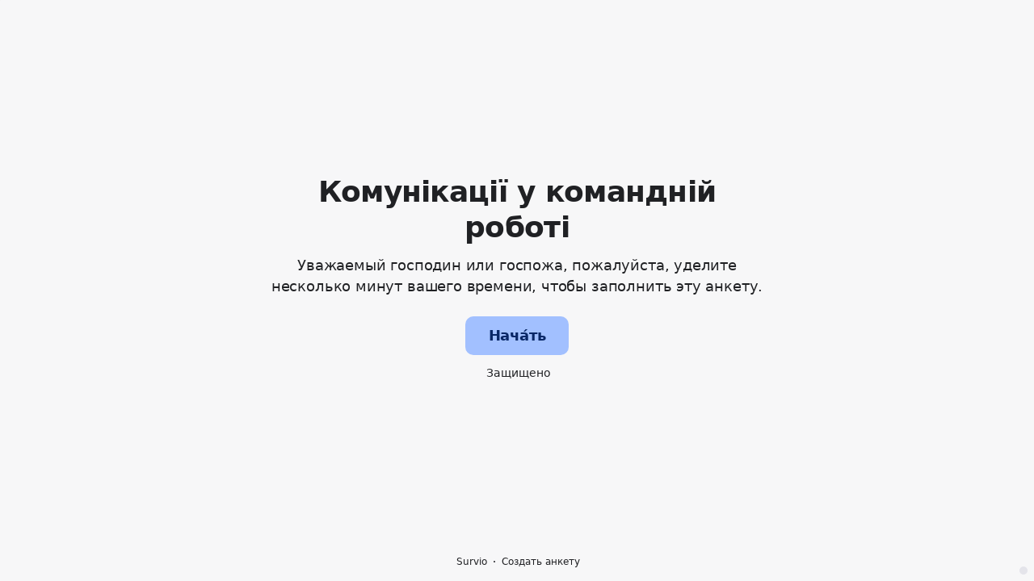

--- FILE ---
content_type: text/html; charset=utf-8
request_url: https://www.survio.com/survey/d/G7I5X6V9R1F3D2G6X
body_size: 126885
content:
<!DOCTYPE html><html lang="ru"><head><meta charSet="utf-8"/><meta name="viewport" content="width=device-width"/><title>Комунікації у командній роботі | Survio®</title><link rel="icon" type="image/png" sizes="32x32" href="https://cdn.survio.com/response-collection/images/favicon-32x32.png"/><link rel="icon" type="image/png" sizes="16x16" href="https://cdn.survio.com/response-collection/images/favicon-16x16.png"/><link rel="apple-touch-icon" sizes="180x180" href="https://cdn.survio.com/response-collection/images/apple-touch-icon.png"/><link rel="mask-icon" href="https://cdn.survio.com/response-collection/images/safari-pinned-tab.svg" color="#5bbad5"/><meta content="Комунікації у командній роботі | Survio®" name="title"/><meta content="telephone=no" name="format-detection"/><meta content="all: Survio® - www.survio.com" name="author"/><meta content="notranslate" name="google"/><meta content="Заполните анкету Комунікації у командній роботі, созданную в Survio. Онлайн-инструмент для создания опросов, сбора ответов и анализа результатов." name="description"/><meta name="robots" content="index, follow, NOODP, max-snippet:-1, max-image-preview:large, max-video-preview:-1"/><meta property="og:title" content="Survio® | Комунікації у командній роботі"/><meta property="og:site_name" content="Survio®"/><meta property="og:url" content="https://www.survio.com/survey/d/G7I5X6V9R1F3D2G6X"/><meta property="og:description" content="Уважаемый господин или госпожа, пожалуйста, уделите несколько минут вашего времени, чтобы заполнить эту анкету."/><meta property="og:image" content="https://cdn.survio.com/s2018/img/facebook.png?watermark=1&amp;view=social"/><meta property="og:locale" content="ru"/><meta property="og:type" content="website"/><link rel="preconnect" href="https://cdn.survio.com" crossorigin=""/><link rel="dns-prefetch" href="https://cdn.survio.com"/><link href="https://www.survio.com/survey/d/G7I5X6V9R1F3D2G6X" rel="canonical"/><link href="https://www.survio.com/survey/d/G7I5X6V9R1F3D2G6X" hrefLang="ru" rel="alternate"/><link href="https://www.survio.com/survey/d/G7I5X6V9R1F3D2G6X" hrefLang="x-default" rel="alternate"/><meta name="next-head-count" content="25"/><link rel="preload" href="https://cdn.survio.com/response-collection/_next/static/media/e4af272ccee01ff0-s.p.woff2" as="font" type="font/woff2" crossorigin="anonymous" data-next-font="size-adjust"/><link rel="preload" href="https://cdn.survio.com/response-collection/_next/static/css/a8a04c182dc4f4d6.css" as="style"/><link rel="stylesheet" href="https://cdn.survio.com/response-collection/_next/static/css/a8a04c182dc4f4d6.css" data-n-g=""/><noscript data-n-css=""></noscript><script defer="" nomodule="" src="https://cdn.survio.com/response-collection/_next/static/chunks/polyfills-42372ed130431b0a.js"></script><script src="https://cdn.survio.com/response-collection/_next/static/chunks/webpack-f33f9f770071b2ae.js" defer=""></script><script src="https://cdn.survio.com/response-collection/_next/static/chunks/framework-f4898693b471a229.js" defer=""></script><script src="https://cdn.survio.com/response-collection/_next/static/chunks/main-8b4899912e7d2cdc.js" defer=""></script><script src="https://cdn.survio.com/response-collection/_next/static/chunks/pages/_app-b9b60b95e9ab87b8.js" defer=""></script><script src="https://cdn.survio.com/response-collection/_next/static/chunks/1743016e-51497a2259f2cbad.js" defer=""></script><script src="https://cdn.survio.com/response-collection/_next/static/chunks/e893f787-55a281c698552c4d.js" defer=""></script><script src="https://cdn.survio.com/response-collection/_next/static/chunks/7413e8b9-85ddfc3f632a4936.js" defer=""></script><script src="https://cdn.survio.com/response-collection/_next/static/chunks/49983-db9e4573cb8de9bb.js" defer=""></script><script src="https://cdn.survio.com/response-collection/_next/static/chunks/pages/%5B...id%5D-43fb617203520717.js" defer=""></script><script src="https://cdn.survio.com/response-collection/_next/static/hSeYSHDqmxdjUz7Ynlxi9/_buildManifest.js" defer=""></script><script src="https://cdn.survio.com/response-collection/_next/static/hSeYSHDqmxdjUz7Ynlxi9/_ssgManifest.js" defer=""></script></head><body><div id="__next"><div class="__variable_acdfb8"><div style="position:fixed;font-size:1px">.</div><div class="animate-fade-down"><style data-emotion="css-global 18nivws">*{box-sizing:border-box;}body{display:block!important;margin:0;overflow-y:hidden;height:100dvh;border:none;}.animate-fade-down{height:100vh;height:100dvh;}.email-nowrap,.lingua-nowrap{white-space:nowrap;}</style><style data-emotion="css 1mjgw8v">.css-1mjgw8v{overflow:hidden;}.css-1mjgw8v:after{position:absolute;width:0;height:0;overflow:hidden;z-index:-1;content:url();}</style><form novalidate="" class="css-1mjgw8v e1ca55gs3"><style data-emotion="css 14rjekh">.css-14rjekh{height:100vh;height:100dvh;display:-webkit-box;display:-webkit-flex;display:-ms-flexbox;display:flex;width:100vw;-webkit-transition:margin ease-in-out;transition:margin ease-in-out;will-change:margin;}</style><div class="css-14rjekh e1ca55gs4"><style data-emotion="css 2e7l7r">.css-2e7l7r{height:100vh;width:100vw;height:100dvh;-webkit-flex:1 0 auto;-ms-flex:1 0 auto;flex:1 0 auto;display:-webkit-box;display:-webkit-flex;display:-ms-flexbox;display:flex;-webkit-align-items:center;-webkit-box-align:center;-ms-flex-align:center;align-items:center;-webkit-flex-direction:column;-ms-flex-direction:column;flex-direction:column;overflow:auto;-webkit-box-pack:center;-ms-flex-pack:center;-webkit-justify-content:center;justify-content:center;background:transparent;position:relative;}.css-2e7l7r .scrollbar-view{overflow-x:hidden!important;overflow-y:scroll!important;margin-bottom:0!important;display:-webkit-box;display:-webkit-flex;display:-ms-flexbox;display:flex;-webkit-flex-direction:column;-ms-flex-direction:column;flex-direction:column;}.css-2e7l7r .scrollbar-view .side-image{width:100%;height:30%;-webkit-flex:0 0 auto;-ms-flex:0 0 auto;flex:0 0 auto;}.css-2e7l7r .scrollbar-view:has(.opened){overflow:hidden!important;}@media (min-width:852px){.css-2e7l7r .scrollbar-view{-webkit-flex-direction:row-reverse;-ms-flex-direction:row-reverse;flex-direction:row-reverse;}.css-2e7l7r .scrollbar-view .side-image{height:100%;-webkit-flex:0 0 50%;-ms-flex:0 0 50%;flex:0 0 50%;position:-webkit-sticky;position:sticky;top:0;z-index:-200;}.css-2e7l7r .ey7xg3w2{position:absolute;}}</style><section id="welcome" data-testid="survey_page" class="css-2e7l7r e18jb710"><div style="position:relative;overflow:hidden;width:100%;height:100%"><div style="position:absolute;top:0;left:0;right:0;bottom:0;overflow:hidden;-webkit-overflow-scrolling:touch;margin-right:0;margin-bottom:0" class="scrollbar-view"><style data-emotion="css 1drhhh4">.css-1drhhh4{display:-webkit-box;display:-webkit-flex;display:-ms-flexbox;display:flex;-webkit-flex:1 0 auto;-ms-flex:1 0 auto;flex:1 0 auto;-webkit-flex-direction:column;-ms-flex-direction:column;flex-direction:column;-webkit-box-pack:start;-ms-flex-pack:start;-webkit-justify-content:flex-start;justify-content:flex-start;width:100%;margin:0 auto;overflow:visible;padding-bottom:0!important;max-width:100%;min-height:-webkit-fit-content;min-height:-moz-fit-content;min-height:fit-content;padding:96px 20px 156px;}.css-1drhhh4 >span{margin-bottom:32px!important;}.css-1drhhh4.isWpOrThx{-webkit-align-items:center;-webkit-box-align:center;-ms-flex-align:center;align-items:center;}.css-1drhhh4.isWp{padding-bottom:0;}.css-1drhhh4.isThx{padding-bottom:0;}.css-1drhhh4.freeThx{padding:0;}.css-1drhhh4 .title-thanks-welcome{white-space:pre-line;color:#202124;margin:12px 0;text-align:center;overflow-wrap:anywhere;}.css-1drhhh4 .first{margin-top:auto;}.css-1drhhh4 .last{margin-bottom:auto!important;}.css-1drhhh4 .content-thanks-welcome{margin-bottom:24px;color:#202124;text-align:center;width:100%;}.css-1drhhh4 .content-thanks-welcome p{margin-block-start:0;margin-block-end:8px;}.css-1drhhh4 .content-thanks-welcome p:last-child{margin-bottom:0;}.css-1drhhh4 .content-thanks-welcome img{max-width:100%;}.css-1drhhh4 .content-thanks-welcome a{color:#93b1ef;-webkit-text-decoration:none;text-decoration:none;display:-webkit-inline-box;display:-webkit-inline-flex;display:-ms-inline-flexbox;display:inline-flex;-webkit-align-items:center;-webkit-box-align:center;-ms-flex-align:center;align-items:center;}.css-1drhhh4 .content-thanks-welcome a .withMarginLeft2{margin-left:2px;}.css-1drhhh4 .startButton{margin:0 0 12px;}.css-1drhhh4.isWp{padding:72px 20px 156px;}.css-1drhhh4.isThx{padding:96px 20px 72px;}@media (min-width:576px){.css-1drhhh4{padding:104px 32px 156px;}.css-1drhhh4.isWp{padding:72px 32px 156px;}}@media (min-width:680px){.css-1drhhh4.isWp{max-width:616px;padding:72px 0 156px;}.css-1drhhh4.isThx{max-width:616px;padding:104px 0 156px;}}@media (min-width:852px){.css-1drhhh4{-webkit-box-pack:center;-ms-flex-pack:center;-webkit-justify-content:center;justify-content:center;height:-webkit-fit-content;height:-moz-fit-content;height:fit-content;min-height:100%;-webkit-flex:1 0 50%;-ms-flex:1 0 50%;flex:1 0 50%;max-width:788px;padding:112px 0 156px;}.css-1drhhh4.isWp{max-width:616px;padding:40px 0 0;}.css-1drhhh4.isThx{max-width:616px;padding:112px 0 112px;}.css-1drhhh4 .first{margin-top:auto;}}@media (min-width:1152px){.css-1drhhh4{-webkit-box-pack:center;-ms-flex-pack:center;-webkit-justify-content:center;justify-content:center;padding:112px 0 156px;}.css-1drhhh4.isWp{padding:40px 0 0;}.css-1drhhh4.isThx{padding:112px 0 112px;}}@media (min-width:1360px){.css-1drhhh4{-webkit-box-pack:center;-ms-flex-pack:center;-webkit-justify-content:center;justify-content:center;padding:112px 0 156px;}.css-1drhhh4.isWp{max-width:616px;padding:40px 0 0;}.css-1drhhh4.isThx{max-width:616px;padding:112px 0 112px;}}@media (min-width:1704px){.css-1drhhh4{-webkit-box-pack:center;-ms-flex-pack:center;-webkit-justify-content:center;justify-content:center;max-width:788px;padding-left:0;padding-right:0;}.css-1drhhh4.isWp,.css-1drhhh4.isThx{max-width:616px;}}</style><div class="isWpOrThx isWp css-1drhhh4 e1ca55gs0"><style data-emotion="css kymyjx">.css-kymyjx{max-width:100%;font-family:var(--font-inter, Inter, system-ui, sans-serif);font-style:normal;font-weight:700;font-size:36px;line-height:44px;letter-spacing:-0.02em;}</style><h1 class="first title-thanks-welcome css-kymyjx epswmnl0" data-testid="welcome_page_title">Комунікації у командній роботі</h1><style data-emotion="css 6hh812">.css-6hh812{max-width:100%;font-family:var(--font-inter, Inter, system-ui, sans-serif);font-style:normal;font-weight:400;font-size:18px;line-height:26px;letter-spacing:-0.01em;}</style><div class="content-thanks-welcome css-6hh812 epswmnl0" data-testid="welcome_page_text"><span><p style="text-align: center;">Уважаемый господин или госпожа, пожалуйста, уделите несколько минут вашего времени, чтобы заполнить эту анкету.</p></span></div><style data-emotion="css 954wki">.css-954wki{margin-bottom:12px;width:100%;}@media (min-width: 576px){.css-954wki{width:unset;}}</style><style data-emotion="css 1r77gj6">.css-1r77gj6{font-family:var(--font-inter, Inter, system-ui, sans-serif);font-style:normal;font-weight:700;font-size:18px;line-height:26px;letter-spacing:-0.01em;background:#A2C0FF;padding:11px 16px;color:#092766;cursor:pointer;margin-bottom:12px;width:100%;}.css-1r77gj6:hover:not([disabled]),.css-1r77gj6:focus:not([disabled]){background:#95b3f2;}.css-1r77gj6 .eibohfg0{color:#092766;opacity:1;}@media (min-width: 576px){.css-1r77gj6{width:unset;}}</style><style data-emotion="css qjyhfe">.css-qjyhfe{padding:0;border:none;outline:none;background:transparent;display:-webkit-inline-box;display:-webkit-inline-flex;display:-ms-inline-flexbox;display:inline-flex;-webkit-align-items:center;-webkit-box-align:center;-ms-flex-align:center;align-items:center;-webkit-box-pack:center;-ms-flex-pack:center;-webkit-justify-content:center;justify-content:center;border-radius:10px;min-width:128px;color:#4b4b51;cursor:pointer;margin:0;font-family:var(--font-inter, Inter, system-ui, sans-serif);font-style:normal;font-weight:700;font-size:18px;line-height:26px;letter-spacing:-0.01em;background:#A2C0FF;padding:11px 16px;color:#092766;cursor:pointer;margin-bottom:12px;width:100%;}.css-qjyhfe .eibohfg0{color:#4b4b51;}.css-qjyhfe:hover:not([disabled]),.css-qjyhfe:focus:not([disabled]){background:#95b3f2;}.css-qjyhfe .eibohfg0{color:#092766;opacity:1;}@media (min-width: 576px){.css-qjyhfe{width:unset;}}</style><button size="48" data-testid="welcome_page_start_button" class="es47o00 ee1cac30 css-qjyhfe e6otpj90" type="button">Нача́ть</button><style data-emotion="css 1kfjcdw">.css-1kfjcdw{display:-webkit-box;display:-webkit-flex;display:-ms-flexbox;display:flex;-webkit-align-items:center;-webkit-box-align:center;-ms-flex-align:center;align-items:center;margin-bottom:auto;color:#202124;}.css-1kfjcdw i{margin-right:4px;color:#202124;}</style><div class="css-1kfjcdw e1l8j7oc0"><style data-emotion="css 98gmbp">.css-98gmbp{line-height:1;display:-webkit-inline-box;display:-webkit-inline-flex;display:-ms-inline-flexbox;display:inline-flex;-webkit-box-pack:center;-ms-flex-pack:center;-webkit-justify-content:center;justify-content:center;-webkit-align-items:center;-webkit-box-align:center;-ms-flex-align:center;align-items:center;color:#000000;font-size:24px;}.css-98gmbp:before{margin:0;font-size:inherit;}</style><i name="secured-24" color="#000000" data-testid="ui-icon" class="survey-icon-secured-24  css-98gmbp eibohfg0"></i><style data-emotion="css 1kfalzu">.css-1kfalzu{max-width:100%;font-family:var(--font-inter, Inter, system-ui, sans-serif);font-style:normal;font-weight:400;font-size:14px;line-height:20px;letter-spacing:normal;}</style><div class="css-1kfalzu epswmnl0">Защищено</div></div><style data-emotion="css 1om78fl">.css-1om78fl{display:-webkit-box;display:-webkit-flex;display:-ms-flexbox;display:flex;-webkit-align-items:center;-webkit-box-align:center;-ms-flex-align:center;align-items:center;color:#202124;opacity:100%;-webkit-box-pack:center;-ms-flex-pack:center;-webkit-justify-content:center;justify-content:center;padding-top:40px;z-index:2;padding-bottom:16px;}.css-1om78fl i{color:#202124;margin-right:2px;}.css-1om78fl a{-webkit-text-decoration:none;text-decoration:none;color:#202124;pointer-events:auto;}</style><div data-testid="welcome_page_footer" class="css-1om78fl epxk1wd2"><style data-emotion="css 1upt6yf">.css-1upt6yf{max-width:100%;font-family:var(--font-inter, Inter, system-ui, sans-serif);font-style:normal;font-weight:400;font-size:12px;line-height:16px;letter-spacing:normal;}</style><div class="css-1upt6yf epswmnl0"><a href="https://www.survio.com/?utm_source=frontend&amp;utm_campaign=footer&amp;utm_medium=logo&amp;utm_term=v4&amp;si=G7I5X6V9R1F3D2G6X" target="_blank"><div style="display:flex;align-items:center" class="css-1upt6yf epswmnl0"><style data-emotion="css 146viyf">.css-146viyf{line-height:1;display:-webkit-inline-box;display:-webkit-inline-flex;display:-ms-inline-flexbox;display:inline-flex;-webkit-box-pack:center;-ms-flex-pack:center;-webkit-justify-content:center;justify-content:center;-webkit-align-items:center;-webkit-box-align:center;-ms-flex-align:center;align-items:center;color:#000000;font-size:16px;}.css-146viyf:before{margin:0;font-size:inherit;}</style><i name="logo-symbol-thin-16" color="#000000" data-testid="ui-icon" class="survey-icon-logo-symbol-thin-16  css-146viyf eibohfg0"></i>Survio</div></a></div><style data-emotion="css 19t5l5e">.css-19t5l5e{margin:0 8px;width:2px;height:2px;border-radius:50%;background:#202124;}</style><div class="css-19t5l5e epxk1wd3"></div><div class="css-1upt6yf epswmnl0"><a href="https://www.survio.com/?utm_source=frontend&amp;utm_campaign=footer&amp;utm_medium=link&amp;utm_term=v4&amp;si=G7I5X6V9R1F3D2G6X" target="_blank"><div style="display:flex;align-items:center" class="css-1upt6yf epswmnl0">Создать анкету</div></a></div></div></div></div><div style="position:absolute;height:6px;display:none;right:2px;bottom:2px;left:2px;border-radius:3px"><div style="position:relative;display:block;height:100%;cursor:pointer;border-radius:inherit;background-color:rgba(0,0,0,.2)"></div></div><div style="position:absolute;width:6px;display:none;right:2px;bottom:2px;top:2px;border-radius:3px"><div style="position:relative;display:block;width:100%;cursor:pointer;border-radius:inherit;background-color:rgba(0,0,0,.2)"></div></div></div><style data-emotion="css slwm4z">.css-slwm4z{position:absolute;top:0;left:0;width:100%;height:100%;background-color:#F7F7F8;z-index:-1000;}</style><div class="css-slwm4z e1ca55gs7"></div></section><section id="page0" data-testid="survey_page" class="css-2e7l7r e18jb710"><div style="position:relative;overflow:hidden;width:100%;height:100%"><div style="position:absolute;top:0;left:0;right:0;bottom:0;overflow:hidden;-webkit-overflow-scrolling:touch;margin-right:0;margin-bottom:0" class="scrollbar-view"><style data-emotion="css dsus8c">.css-dsus8c{display:-webkit-box;display:-webkit-flex;display:-ms-flexbox;display:flex;-webkit-flex:1 0 auto;-ms-flex:1 0 auto;flex:1 0 auto;-webkit-flex-direction:column;-ms-flex-direction:column;flex-direction:column;-webkit-box-pack:start;-ms-flex-pack:start;-webkit-justify-content:flex-start;justify-content:flex-start;width:100%;margin:0 auto;overflow:visible;max-width:100%;min-height:-webkit-fit-content;min-height:-moz-fit-content;min-height:fit-content;padding:96px 20px 156px;}.css-dsus8c >span{margin-bottom:32px!important;}.css-dsus8c.isWpOrThx{-webkit-align-items:center;-webkit-box-align:center;-ms-flex-align:center;align-items:center;}.css-dsus8c.isWp{padding-bottom:0;}.css-dsus8c.isThx{padding-bottom:0;}.css-dsus8c.freeThx{padding:0;}.css-dsus8c .title-thanks-welcome{white-space:pre-line;color:#202124;margin:12px 0;text-align:center;overflow-wrap:anywhere;}.css-dsus8c .first{margin-top:auto;}.css-dsus8c .last{margin-bottom:auto!important;}.css-dsus8c .content-thanks-welcome{margin-bottom:24px;color:#202124;text-align:center;width:100%;}.css-dsus8c .content-thanks-welcome p{margin-block-start:0;margin-block-end:8px;}.css-dsus8c .content-thanks-welcome p:last-child{margin-bottom:0;}.css-dsus8c .content-thanks-welcome img{max-width:100%;}.css-dsus8c .content-thanks-welcome a{color:#93b1ef;-webkit-text-decoration:none;text-decoration:none;display:-webkit-inline-box;display:-webkit-inline-flex;display:-ms-inline-flexbox;display:inline-flex;-webkit-align-items:center;-webkit-box-align:center;-ms-flex-align:center;align-items:center;}.css-dsus8c .content-thanks-welcome a .withMarginLeft2{margin-left:2px;}.css-dsus8c .startButton{margin:0 0 12px;}.css-dsus8c.isWp{padding:72px 20px 156px;}.css-dsus8c.isThx{padding:96px 20px 72px;}@media (min-width:576px){.css-dsus8c{padding:104px 32px 156px;}.css-dsus8c.isWp{padding:72px 32px 156px;}}@media (min-width:680px){.css-dsus8c.isWp{max-width:616px;padding:72px 0 156px;}.css-dsus8c.isThx{max-width:616px;padding:104px 0 156px;}}@media (min-width:852px){.css-dsus8c{-webkit-box-pack:center;-ms-flex-pack:center;-webkit-justify-content:center;justify-content:center;height:-webkit-fit-content;height:-moz-fit-content;height:fit-content;min-height:100%;-webkit-flex:1 0 50%;-ms-flex:1 0 50%;flex:1 0 50%;max-width:788px;padding:112px 0 156px;}.css-dsus8c.isWp{max-width:616px;padding:40px 0 0;}.css-dsus8c.isThx{max-width:616px;padding:112px 0 112px;}.css-dsus8c .first{margin-top:auto;}}@media (min-width:1152px){.css-dsus8c{-webkit-box-pack:center;-ms-flex-pack:center;-webkit-justify-content:center;justify-content:center;padding:112px 0 156px;}.css-dsus8c.isWp{padding:40px 0 0;}.css-dsus8c.isThx{padding:112px 0 112px;}}@media (min-width:1360px){.css-dsus8c{-webkit-box-pack:center;-ms-flex-pack:center;-webkit-justify-content:center;justify-content:center;padding:112px 0 156px;}.css-dsus8c.isWp{max-width:616px;padding:40px 0 0;}.css-dsus8c.isThx{max-width:616px;padding:112px 0 112px;}}@media (min-width:1704px){.css-dsus8c{-webkit-box-pack:center;-ms-flex-pack:center;-webkit-justify-content:center;justify-content:center;max-width:788px;padding-left:0;padding-right:0;}.css-dsus8c.isWp,.css-dsus8c.isThx{max-width:616px;}}</style><div class="css-dsus8c e1ca55gs0"><div class="questions"><style data-emotion="css 1f2hh9i">.css-1f2hh9i{display:-webkit-box;display:-webkit-flex;display:-ms-flexbox;display:flex;-webkit-flex-direction:column;-ms-flex-direction:column;flex-direction:column;-webkit-align-items:center;-webkit-box-align:center;-ms-flex-align:center;align-items:center;width:100%;}.css-1f2hh9i .title{text-align:left;width:100%;color:#202124;margin:12px 0;}.css-1f2hh9i .titleBuilder{color:inherit;font-family:var(--font-inter, Inter, system-ui, sans-serif);font-style:normal;font-weight:700;font-size:24px;line-height:30px;letter-spacing:-0.01em;}.css-1f2hh9i .privacy-btn-header{position:absolute;top:32px;right:20px;display:-webkit-inline-box;display:-webkit-inline-flex;display:-ms-inline-flexbox;display:inline-flex;}@media (min-width: 576px){.css-1f2hh9i .privacy-btn-header{display:-webkit-inline-box;display:-webkit-inline-flex;display:-ms-inline-flexbox;display:inline-flex;}}@media (min-width: 852px){.css-1f2hh9i .privacy-btn-header{display:none;}}@media (min-width:576px){.css-1f2hh9i .privacy-btn-header{top:32px;right:32px;}}@media (min-width:852px){.css-1f2hh9i .privacy-btn-header{display:none;}}</style><div class="css-1f2hh9i ey7xg3w0"><style data-emotion="css 1fuopu2">.css-1fuopu2{max-width:100%;font-family:var(--font-inter, Inter, system-ui, sans-serif);font-style:normal;font-weight:700;font-size:24px;line-height:30px;letter-spacing:-0.01em;}</style><div class="title css-1fuopu2 epswmnl0" data-testid="page_title"></div><style data-emotion="css hsiv2m">.css-hsiv2m{display:-webkit-inline-box;display:-webkit-inline-flex;display:-ms-inline-flexbox;display:inline-flex;}</style><div style="width:auto" class="privacy-btn-header menu-child-wrapper closedMenu css-hsiv2m en2nx9r6"><span><style data-emotion="css 1d1zbh">.css-1d1zbh .desktop-btn{display:none;}@media (min-width: 576px){.css-1d1zbh .desktop-btn{display:none;}}@media (min-width: 852px){.css-1d1zbh .desktop-btn{display:-webkit-inline-box;display:-webkit-inline-flex;display:-ms-inline-flexbox;display:inline-flex;}}.css-1d1zbh .mobile-btn{display:-webkit-inline-box;display:-webkit-inline-flex;display:-ms-inline-flexbox;display:inline-flex;}@media (min-width: 576px){.css-1d1zbh .mobile-btn{display:-webkit-inline-box;display:-webkit-inline-flex;display:-ms-inline-flexbox;display:inline-flex;}}@media (min-width: 852px){.css-1d1zbh .mobile-btn{display:none;}}</style><div class="css-1d1zbh efi5nvo2"><style data-emotion="css fe08ld">.css-fe08ld{padding:6px;border-radius:50%;background:#E4E4EA;padding:5px;border-radius:10px;}.css-fe08ld:hover{background:#d0d0d6;}.css-fe08ld i{color:#4b4b51;}</style><style data-emotion="css 1pdmg97">.css-1pdmg97{font-family:var(--font-inter, Inter, system-ui, sans-serif);font-style:normal;font-weight:700;font-size:14px;line-height:20px;letter-spacing:normal;background:transparent;padding:10px 16px;padding:8px;padding:6px;border-radius:50%;background:#E4E4EA;padding:5px;border-radius:10px;}.css-1pdmg97:hover,.css-1pdmg97:focus{background:#d0d0d6;}.css-1pdmg97 .eibohfg0{opacity:1;}.css-1pdmg97:hover{background:#d0d0d6;}.css-1pdmg97 i{color:#4b4b51;}</style><style data-emotion="css hr495s">.css-hr495s{padding:0;border:none;outline:none;background:transparent;display:-webkit-inline-box;display:-webkit-inline-flex;display:-ms-inline-flexbox;display:inline-flex;-webkit-align-items:center;-webkit-box-align:center;-ms-flex-align:center;align-items:center;-webkit-box-pack:center;-ms-flex-pack:center;-webkit-justify-content:center;justify-content:center;border-radius:12px;min-width:unset;color:#4b4b51;cursor:pointer;margin:0;font-family:var(--font-inter, Inter, system-ui, sans-serif);font-style:normal;font-weight:700;font-size:14px;line-height:20px;letter-spacing:normal;background:transparent;padding:10px 16px;padding:8px;padding:6px;border-radius:50%;background:#E4E4EA;padding:5px;border-radius:10px;}.css-hr495s .eibohfg0{color:#4b4b51;}.css-hr495s:hover,.css-hr495s:focus{background:#d0d0d6;}.css-hr495s .eibohfg0{opacity:1;}.css-hr495s:hover{background:#d0d0d6;}.css-hr495s i{color:#4b4b51;}</style><button class="desktop-btn efi5nvo1 e1mjobsv0 css-hr495s e6otpj90" size="40" type="button"><i name="more-24" color="#000000" data-testid="ui-icon" class="survey-icon-more-24  css-98gmbp eibohfg0"></i></button><style data-emotion="css 1e3j2lx">.css-1e3j2lx{padding:6px;border-radius:50%;background:#E4E4EA;}.css-1e3j2lx:hover{background:#d0d0d6;}.css-1e3j2lx i{color:#4b4b51;}</style><style data-emotion="css m0iypa">.css-m0iypa{font-family:var(--font-inter, Inter, system-ui, sans-serif);font-style:normal;font-weight:700;font-size:14px;line-height:20px;letter-spacing:normal;background:transparent;padding:10px 16px;padding:8px;padding:6px;border-radius:50%;background:#E4E4EA;}.css-m0iypa:hover,.css-m0iypa:focus{background:#d0d0d6;}.css-m0iypa .eibohfg0{opacity:1;}.css-m0iypa:hover{background:#d0d0d6;}.css-m0iypa i{color:#4b4b51;}</style><style data-emotion="css 1kp45cr">.css-1kp45cr{padding:0;border:none;outline:none;background:transparent;display:-webkit-inline-box;display:-webkit-inline-flex;display:-ms-inline-flexbox;display:inline-flex;-webkit-align-items:center;-webkit-box-align:center;-ms-flex-align:center;align-items:center;-webkit-box-pack:center;-ms-flex-pack:center;-webkit-justify-content:center;justify-content:center;border-radius:12px;min-width:unset;color:#4b4b51;cursor:pointer;margin:0;font-family:var(--font-inter, Inter, system-ui, sans-serif);font-style:normal;font-weight:700;font-size:14px;line-height:20px;letter-spacing:normal;background:transparent;padding:10px 16px;padding:8px;padding:6px;border-radius:50%;background:#E4E4EA;}.css-1kp45cr .eibohfg0{color:#4b4b51;}.css-1kp45cr:hover,.css-1kp45cr:focus{background:#d0d0d6;}.css-1kp45cr .eibohfg0{opacity:1;}.css-1kp45cr:hover{background:#d0d0d6;}.css-1kp45cr i{color:#4b4b51;}</style><button class="mobile-btn efi5nvo0 e1mjobsv0 css-1kp45cr e6otpj90" size="40" type="button"><i name="more-16" color="#000000" data-testid="ui-icon" class="survey-icon-more-16  css-146viyf eibohfg0"></i></button></div></span></div></div><style data-emotion="css q4wbhy">.css-q4wbhy{display:-webkit-box;display:-webkit-flex;display:-ms-flexbox;display:flex;-webkit-flex-direction:column;-ms-flex-direction:column;flex-direction:column;width:100%;position:relative;text-align:left;padding-top:0;padding-bottom:40px;max-width:100%;}@media (min-width:852px){.css-q4wbhy{padding-top:32px;}}@media (min-width: 576px){.css-q4wbhy{max-width:788px;}}.css-q4wbhy:last-of-type{margin-bottom:40px;padding-bottom:0;}.css-q4wbhy .youtube{margin-top:8px;width:100%;border-radius:8px;height:auto;max-width:512px;aspect-ratio:16/9;}.css-q4wbhy .questionWrapper{display:-webkit-box;display:-webkit-flex;display:-ms-flexbox;display:flex;-webkit-flex-direction:column;-ms-flex-direction:column;flex-direction:column;-webkit-align-items:flex-start;-webkit-box-align:flex-start;-ms-flex-align:flex-start;align-items:flex-start;}.css-q4wbhy .questionWrapper.fullWidth{width:100%;}.css-q4wbhy .textQuestionWrapper{width:100%;}</style><div id="79129498" type="TextQuestion" class=" css-q4wbhy e11210xx0"><style data-emotion="css p28h4z">.css-p28h4z{font-family:var(--font-inter, Inter, system-ui, sans-serif);font-style:normal;font-weight:700;font-size:16px;line-height:24px;letter-spacing:-0.01em;color:#93b1ef;margin-bottom:12px;}</style><div class="css-p28h4z e11210xx1">1</div><style data-emotion="css 1nxhvem">.css-1nxhvem{font-family:var(--font-inter, Inter, system-ui, sans-serif);font-style:normal;font-weight:400;font-size:24px;line-height:30px;letter-spacing:-0.01em;color:#202124;max-width:788px;overflow-wrap:anywhere;white-space:pre-wrap;}.css-1nxhvem:after{content:'*';font-family:var(--font-inter, Inter, system-ui, sans-serif);font-style:normal;font-weight:400;font-size:24px;line-height:30px;letter-spacing:-0.01em;color:#93b1ef;margin-left:2px;display:inline-block;width:30px;margin-right:-30px;}</style><h2 required="" data-testid="question_title" class="css-1nxhvem e11210xx2">За шкалою від 1 до 10 оцініть загальну ефективність комунікації всередині команди.</h2><style data-emotion="css fgvvrv">.css-fgvvrv{margin-top:24px;margin-left:auto;}</style><div height="24" width="auto" class="css-fgvvrv e6s5az0"></div><div class="questionWrapper fullWidth"><div class="textQuestionWrapper"><style data-emotion="css 4qc8ha">.css-4qc8ha{width:100%;display:-webkit-box;display:-webkit-flex;display:-ms-flexbox;display:flex;-webkit-flex-direction:column;-ms-flex-direction:column;flex-direction:column;position:relative;}.css-4qc8ha .e5pthga0{padding:11px 15px 39px;}.css-4qc8ha .e5pthga0:focus-within,.css-4qc8ha .e5pthga0:active{padding:10px 14px 38px;}.css-4qc8ha .e1hjkysk0{position:absolute;bottom:35px;right:8px;}.css-4qc8ha .e1hjkysk0 .emoji-not-hover,.css-4qc8ha .e1hjkysk0 .emoji-hover{color:#4b4b51;}</style><div class="css-4qc8ha e1dj8f0l0"><style data-emotion="css hr1quu">.css-hr1quu{display:-webkit-box;display:-webkit-flex;display:-ms-flexbox;display:flex;border:1px solid #c0c0c6;border-radius:10px;cursor:text;position:relative;background:#E4E4EA;border:1px solid #c0c0c6;}.css-hr1quu input:-webkit-autofill,.css-hr1quu input:-webkit-autofill:focus{-webkit-transition:background-color 0s 600000s,color 0s 600000s;transition:background-color 0s 600000s,color 0s 600000s;}.css-hr1quu:focus-within,.css-hr1quu:active{border:2px solid #93b1ef;}.css-hr1quu:focus-within textarea,.css-hr1quu:active textarea,.css-hr1quu:focus-within input,.css-hr1quu:active input{color:#4b4b51;}.css-hr1quu:not(:focus-within):hover{background:#d0d0d6;}.css-hr1quu input,.css-hr1quu textarea{font-family:var(--font-inter, Inter, system-ui, sans-serif);font-style:normal;font-weight:400;font-size:16px;line-height:24px;letter-spacing:-0.01em;height:100%;opacity:1;padding:0;-webkit-flex:1 0 0;-ms-flex:1 0 0;flex:1 0 0;resize:none;border:none;outline:none;cursor:inherit;box-shadow:none;background:transparent;color:#4b4b51;}.css-hr1quu input::-webkit-input-placeholder{color:#4b4b51;opacity:0.3;}.css-hr1quu input::-moz-placeholder{color:#4b4b51;opacity:0.3;}.css-hr1quu input:-ms-input-placeholder{color:#4b4b51;opacity:0.3;}.css-hr1quu textarea::-webkit-input-placeholder{color:#4b4b51;opacity:0.3;}.css-hr1quu textarea::-moz-placeholder{color:#4b4b51;opacity:0.3;}.css-hr1quu textarea:-ms-input-placeholder{color:#4b4b51;opacity:0.3;}.css-hr1quu input::placeholder,.css-hr1quu textarea::placeholder{color:#4b4b51;opacity:0.3;}.css-hr1quu input::-webkit-outer-spin-button,.css-hr1quu input::-webkit-inner-spin-button{-webkit-appearance:none;margin:0;}.css-hr1quu input[type='number']{-moz-appearance:textfield;}.css-hr1quu input{height:24px;}</style><label class="css-hr1quu e5pthga0"><textarea placeholder="Напишите ваш ответ здесь..." id="textarea_id_79129498" maxLength="500" name="79129498" rows="2" data-testid="question_field"></textarea></label><style data-emotion="css gw55mo">.css-gw55mo{font-family:var(--font-inter, Inter, system-ui, sans-serif);font-style:normal;font-weight:400;font-size:14px;line-height:20px;letter-spacing:normal;color:#202124;margin-top:8px;text-align:right;resize:none;border:none;outline:none;cursor:inherit;box-shadow:none;background:transparent;}.css-gw55mo::-webkit-input-placeholder{color:#000000;}.css-gw55mo::-moz-placeholder{color:#000000;}.css-gw55mo:-ms-input-placeholder{color:#000000;}.css-gw55mo::placeholder{color:#000000;}</style><input disabled="" placeholder="500" class="css-gw55mo e1dj8f0l1"/></div></div></div></div><div id="79129512" type="ChoiceQuestion" class=" css-q4wbhy e11210xx0"><div class="css-p28h4z e11210xx1">2</div><h2 required="" data-testid="question_title" class="css-1nxhvem e11210xx2">Як часто члени команди активно прислухаються до думки один одного під час обговорення?</h2><style data-emotion="css 1n6etwu">.css-1n6etwu{font-family:var(--font-inter, Inter, system-ui, sans-serif);font-style:normal;font-weight:400;font-size:16px;line-height:24px;letter-spacing:-0.01em;color:#202124;opacity:0.6;margin-top:8px;overflow-wrap:anywhere;white-space:pre-wrap;}</style><div data-testid="question_description" class="css-1n6etwu e11210xx3">Выберите один ответ</div><div height="24" width="auto" class="css-fgvvrv e6s5az0"></div><div class="questionWrapper"><style data-emotion="css h6bwto">.css-h6bwto{display:-webkit-box;display:-webkit-flex;display:-ms-flexbox;display:flex;-webkit-flex-direction:column;-ms-flex-direction:column;flex-direction:column;position:relative;text-align:left;width:100%;}</style><div class="css-h6bwto e19ilzxz0"><style data-emotion="css 1u5ddbk">.css-1u5ddbk{display:-webkit-box;display:-webkit-flex;display:-ms-flexbox;display:flex;}</style><div class="css-1u5ddbk e19ilzxz2"><style data-emotion="css 1r4avmn">.css-1r4avmn{display:grid;grid-gap:8px;row-gap:4px;grid-template-columns:1fr;width:100%;-webkit-align-items:flex-start;-webkit-box-align:flex-start;-ms-flex-align:flex-start;align-items:flex-start;}@media (min-width:576px){.css-1r4avmn{grid-template-columns:1fr;width:auto;}}@media (min-width:852px){.css-1r4avmn{grid-template-columns:1fr;}}@media (min-width:1068px){.css-1r4avmn{grid-template-columns:1fr;}}</style><div class="css-1r4avmn e19ilzxz1"><style data-emotion="css qh9kz1">.css-qh9kz1{display:-webkit-box;display:-webkit-flex;display:-ms-flexbox;display:flex;font-family:var(--font-inter, Inter, system-ui, sans-serif);font-style:normal;font-weight:400;font-size:16px;line-height:24px;letter-spacing:-0.01em;overflow:visible;min-width:0;width:100%;overflow-wrap:anywhere;height:100%;}@media (min-width: 576px){.css-qh9kz1{min-width:240px;}}.css-qh9kz1 >input{position:absolute;opacity:0;display:none;cursor:pointer;}.css-qh9kz1 >input:checked+div{background:#A2C0FF;color:#092766;-webkit-animation:clickChoice 200ms ease-in-out;animation:clickChoice 200ms ease-in-out;}.css-qh9kz1 >input:checked+div .checkmark{border:1px solid rgba(0,0,0,0.1);background:#092766;opacity:1;-webkit-transition:all 200ms ease-out;transition:all 200ms ease-out;}.css-qh9kz1 >input:checked+div textarea{color:#092766;}.css-qh9kz1 >input:checked+div .emoji-not-hover,.css-qh9kz1 >input:checked+div .emoji-hover{color:#092766;}.css-qh9kz1 >input:checked+div .checkmark:after{opacity:1;background:#A2C0FF;}</style><label for="choice_input_id_79129512_211177822" class="css-qh9kz1 e1dpckm90"><input id="choice_input_id_79129512_211177822" type="radio" name="79129512" data-testid="question_choice" value="211177822"/><style data-emotion="css ye96zs">.css-ye96zs{border-radius:10px;padding:12px 14px 12px 12px;text-align:left;background:#E4E4EA;cursor:pointer;display:-webkit-box;display:-webkit-flex;display:-ms-flexbox;display:flex;-webkit-align-items:center;-webkit-box-align:center;-ms-flex-align:center;align-items:center;color:#4b4b51;width:100%;position:relative;}.css-ye96zs:hover{background:#d0d0d6;}.css-ye96zs .children{display:-webkit-box;display:-webkit-flex;display:-ms-flexbox;display:flex;-webkit-flex:1 1 0;-ms-flex:1 1 0;flex:1 1 0;margin-right:32px;-webkit-align-self:flex-start;-ms-flex-item-align:flex-start;align-self:flex-start;-webkit-align-items:flex-start;-webkit-box-align:flex-start;-ms-flex-align:flex-start;align-items:flex-start;}</style><div class="css-ye96zs e1niozq32"><div class="children"><style data-emotion="css w8y9ww">.css-w8y9ww{position:relative;height:18px;width:18px;min-width:18px;border:1px solid #4b4b5180;margin:3px;box-sizing:border-box;-webkit-transition:border-color 200ms ease-out;transition:border-color 200ms ease-out;-webkit-align-self:flex-start;-ms-flex-item-align:flex-start;align-self:flex-start;border-radius:50%;}.css-w8y9ww:after{outline:1px solid rgba(0,0,0,0.1);-webkit-background-clip:padding-box;background-clip:padding-box;opacity:0;content:'';position:absolute;top:50%;left:50%;-webkit-transform:translate(-50%,-50%);-moz-transform:translate(-50%,-50%);-ms-transform:translate(-50%,-50%);transform:translate(-50%,-50%);width:6px;height:6px;border-radius:50%;background-color:white;-webkit-transition:all 200ms ease-out;transition:all 200ms ease-out;}</style><div class="checkmark css-w8y9ww e1dpckm91"></div><style data-emotion="css y19w6h">.css-y19w6h{margin-top:auto;margin-left:16px;}</style><div width="16" height="auto" class="css-y19w6h e6s5az0"></div>Рідко</div></div></label><label for="choice_input_id_79129512_211177823" class="css-qh9kz1 e1dpckm90"><input id="choice_input_id_79129512_211177823" type="radio" name="79129512" data-testid="question_choice" value="211177823"/><div class="css-ye96zs e1niozq32"><div class="children"><div class="checkmark css-w8y9ww e1dpckm91"></div><div width="16" height="auto" class="css-y19w6h e6s5az0"></div>Час від часу</div></div></label><label for="choice_input_id_79129512_211177824" class="css-qh9kz1 e1dpckm90"><input id="choice_input_id_79129512_211177824" type="radio" name="79129512" data-testid="question_choice" value="211177824"/><div class="css-ye96zs e1niozq32"><div class="children"><div class="checkmark css-w8y9ww e1dpckm91"></div><div width="16" height="auto" class="css-y19w6h e6s5az0"></div>Іноді</div></div></label><label for="choice_input_id_79129512_211177825" class="css-qh9kz1 e1dpckm90"><input id="choice_input_id_79129512_211177825" type="radio" name="79129512" data-testid="question_choice" value="211177825"/><div class="css-ye96zs e1niozq32"><div class="children"><div class="checkmark css-w8y9ww e1dpckm91"></div><div width="16" height="auto" class="css-y19w6h e6s5az0"></div>Часто </div></div></label><label for="choice_input_id_79129512_211177826" class="css-qh9kz1 e1dpckm90"><input id="choice_input_id_79129512_211177826" type="radio" name="79129512" data-testid="question_choice" value="211177826"/><div class="css-ye96zs e1niozq32"><div class="children"><div class="checkmark css-w8y9ww e1dpckm91"></div><div width="16" height="auto" class="css-y19w6h e6s5az0"></div>Завжди</div></div></label></div></div></div></div></div><div id="79129525" type="ChoiceQuestion" class=" css-q4wbhy e11210xx0"><div class="css-p28h4z e11210xx1">3</div><h2 required="" data-testid="question_title" class="css-1nxhvem e11210xx2">Чи існують налагоджені канали зв&#x27;язку для обміну важливими оновленнями та інформацією?</h2><div data-testid="question_description" class="css-1n6etwu e11210xx3">Выберите один ответ</div><div height="24" width="auto" class="css-fgvvrv e6s5az0"></div><div class="questionWrapper"><div class="css-h6bwto e19ilzxz0"><div class="css-1u5ddbk e19ilzxz2"><div class="css-1r4avmn e19ilzxz1"><label for="choice_input_id_79129525_211177855" class="css-qh9kz1 e1dpckm90"><input id="choice_input_id_79129525_211177855" type="radio" name="79129525" data-testid="question_choice" value="211177855"/><div class="css-ye96zs e1niozq32"><div class="children"><div class="checkmark css-w8y9ww e1dpckm91"></div><div width="16" height="auto" class="css-y19w6h e6s5az0"></div>Так</div></div></label><label for="choice_input_id_79129525_211177856" class="css-qh9kz1 e1dpckm90"><input id="choice_input_id_79129525_211177856" type="radio" name="79129525" data-testid="question_choice" value="211177856"/><div class="css-ye96zs e1niozq32"><div class="children"><div class="checkmark css-w8y9ww e1dpckm91"></div><div width="16" height="auto" class="css-y19w6h e6s5az0"></div>Ні</div></div></label><label for="choice_input_id_79129525_211177857" class="css-qh9kz1 e1dpckm90"><input id="choice_input_id_79129525_211177857" type="radio" name="79129525" data-testid="question_choice" value="211177857"/><div class="css-ye96zs e1niozq32"><div class="children"><div class="checkmark css-w8y9ww e1dpckm91"></div><div width="16" height="auto" class="css-y19w6h e6s5az0"></div>Не певний(на)</div></div></label></div></div></div></div></div><div id="79129537" type="ChoiceQuestion" class=" css-q4wbhy e11210xx0"><div class="css-p28h4z e11210xx1">4</div><h2 required="" data-testid="question_title" class="css-1nxhvem e11210xx2">Наскільки добре члени команди вкладають свої унікальні навички та досвід у командні проекти?</h2><div data-testid="question_description" class="css-1n6etwu e11210xx3">Выберите один ответ</div><div height="24" width="auto" class="css-fgvvrv e6s5az0"></div><div class="questionWrapper"><div class="css-h6bwto e19ilzxz0"><div class="css-1u5ddbk e19ilzxz2"><div class="css-1r4avmn e19ilzxz1"><label for="choice_input_id_79129537_211177878" class="css-qh9kz1 e1dpckm90"><input id="choice_input_id_79129537_211177878" type="radio" name="79129537" data-testid="question_choice" value="211177878"/><div class="css-ye96zs e1niozq32"><div class="children"><div class="checkmark css-w8y9ww e1dpckm91"></div><div width="16" height="auto" class="css-y19w6h e6s5az0"></div>Зовсім ні</div></div></label><label for="choice_input_id_79129537_211177879" class="css-qh9kz1 e1dpckm90"><input id="choice_input_id_79129537_211177879" type="radio" name="79129537" data-testid="question_choice" value="211177879"/><div class="css-ye96zs e1niozq32"><div class="children"><div class="checkmark css-w8y9ww e1dpckm91"></div><div width="16" height="auto" class="css-y19w6h e6s5az0"></div>У незначній мірі</div></div></label><label for="choice_input_id_79129537_211177880" class="css-qh9kz1 e1dpckm90"><input id="choice_input_id_79129537_211177880" type="radio" name="79129537" data-testid="question_choice" value="211177880"/><div class="css-ye96zs e1niozq32"><div class="children"><div class="checkmark css-w8y9ww e1dpckm91"></div><div width="16" height="auto" class="css-y19w6h e6s5az0"></div>Помірно</div></div></label><label for="choice_input_id_79129537_211177881" class="css-qh9kz1 e1dpckm90"><input id="choice_input_id_79129537_211177881" type="radio" name="79129537" data-testid="question_choice" value="211177881"/><div class="css-ye96zs e1niozq32"><div class="children"><div class="checkmark css-w8y9ww e1dpckm91"></div><div width="16" height="auto" class="css-y19w6h e6s5az0"></div>Дуже добре</div></div></label><label for="choice_input_id_79129537_211177882" class="css-qh9kz1 e1dpckm90"><input id="choice_input_id_79129537_211177882" type="radio" name="79129537" data-testid="question_choice" value="211177882"/><div class="css-ye96zs e1niozq32"><div class="children"><div class="checkmark css-w8y9ww e1dpckm91"></div><div width="16" height="auto" class="css-y19w6h e6s5az0"></div>Винятково</div></div></label></div></div></div></div></div><div id="79129550" type="ChoiceQuestion" class=" css-q4wbhy e11210xx0"><div class="css-p28h4z e11210xx1">5</div><h2 required="" data-testid="question_title" class="css-1nxhvem e11210xx2">Наскільки комфортно ви почуваєтеся, надаючи конструктивний зворотний зв&#x27;язок своїм товаришам по команді?</h2><div data-testid="question_description" class="css-1n6etwu e11210xx3">Выберите один ответ</div><div height="24" width="auto" class="css-fgvvrv e6s5az0"></div><div class="questionWrapper"><div class="css-h6bwto e19ilzxz0"><div class="css-1u5ddbk e19ilzxz2"><div class="css-1r4avmn e19ilzxz1"><label for="choice_input_id_79129550_211177907" class="css-qh9kz1 e1dpckm90"><input id="choice_input_id_79129550_211177907" type="radio" name="79129550" data-testid="question_choice" value="211177907"/><div class="css-ye96zs e1niozq32"><div class="children"><div class="checkmark css-w8y9ww e1dpckm91"></div><div width="16" height="auto" class="css-y19w6h e6s5az0"></div>Дуже зручно</div></div></label><label for="choice_input_id_79129550_211177909" class="css-qh9kz1 e1dpckm90"><input id="choice_input_id_79129550_211177909" type="radio" name="79129550" data-testid="question_choice" value="211177909"/><div class="css-ye96zs e1niozq32"><div class="children"><div class="checkmark css-w8y9ww e1dpckm91"></div><div width="16" height="auto" class="css-y19w6h e6s5az0"></div>Незручно</div></div></label><label for="choice_input_id_79129550_211177910" class="css-qh9kz1 e1dpckm90"><input id="choice_input_id_79129550_211177910" type="radio" name="79129550" data-testid="question_choice" value="211177910"/><div class="css-ye96zs e1niozq32"><div class="children"><div class="checkmark css-w8y9ww e1dpckm91"></div><div width="16" height="auto" class="css-y19w6h e6s5az0"></div>Нейтрально</div></div></label><label for="choice_input_id_79129550_211177911" class="css-qh9kz1 e1dpckm90"><input id="choice_input_id_79129550_211177911" type="radio" name="79129550" data-testid="question_choice" value="211177911"/><div class="css-ye96zs e1niozq32"><div class="children"><div class="checkmark css-w8y9ww e1dpckm91"></div><div width="16" height="auto" class="css-y19w6h e6s5az0"></div>Зручно</div></div></label><label for="choice_input_id_79129550_211177912" class="css-qh9kz1 e1dpckm90"><input id="choice_input_id_79129550_211177912" type="radio" name="79129550" data-testid="question_choice" value="211177912"/><div class="css-ye96zs e1niozq32"><div class="children"><div class="checkmark css-w8y9ww e1dpckm91"></div><div width="16" height="auto" class="css-y19w6h e6s5az0"></div>Дуже зручно</div></div></label></div></div></div></div></div><div id="79129555" type="ChoiceQuestion" class=" css-q4wbhy e11210xx0"><div class="css-p28h4z e11210xx1">6</div><h2 required="" data-testid="question_title" class="css-1nxhvem e11210xx2">Наскільки добре керівник команди справляється з конфліктами та заохочує їх вирішення?</h2><div data-testid="question_description" class="css-1n6etwu e11210xx3">Выберите один ответ</div><div height="24" width="auto" class="css-fgvvrv e6s5az0"></div><div class="questionWrapper"><div class="css-h6bwto e19ilzxz0"><div class="css-1u5ddbk e19ilzxz2"><div class="css-1r4avmn e19ilzxz1"><label for="choice_input_id_79129555_211177921" class="css-qh9kz1 e1dpckm90"><input id="choice_input_id_79129555_211177921" type="radio" name="79129555" data-testid="question_choice" value="211177921"/><div class="css-ye96zs e1niozq32"><div class="children"><div class="checkmark css-w8y9ww e1dpckm91"></div><div width="16" height="auto" class="css-y19w6h e6s5az0"></div>Погано</div></div></label><label for="choice_input_id_79129555_211177922" class="css-qh9kz1 e1dpckm90"><input id="choice_input_id_79129555_211177922" type="radio" name="79129555" data-testid="question_choice" value="211177922"/><div class="css-ye96zs e1niozq32"><div class="children"><div class="checkmark css-w8y9ww e1dpckm91"></div><div width="16" height="auto" class="css-y19w6h e6s5az0"></div>Адекватно</div></div></label><label for="choice_input_id_79129555_211177923" class="css-qh9kz1 e1dpckm90"><input id="choice_input_id_79129555_211177923" type="radio" name="79129555" data-testid="question_choice" value="211177923"/><div class="css-ye96zs e1niozq32"><div class="children"><div class="checkmark css-w8y9ww e1dpckm91"></div><div width="16" height="auto" class="css-y19w6h e6s5az0"></div>Помірно добре</div></div></label><label for="choice_input_id_79129555_211177924" class="css-qh9kz1 e1dpckm90"><input id="choice_input_id_79129555_211177924" type="radio" name="79129555" data-testid="question_choice" value="211177924"/><div class="css-ye96zs e1niozq32"><div class="children"><div class="checkmark css-w8y9ww e1dpckm91"></div><div width="16" height="auto" class="css-y19w6h e6s5az0"></div>Дуже добре</div></div></label><label for="choice_input_id_79129555_211177925" class="css-qh9kz1 e1dpckm90"><input id="choice_input_id_79129555_211177925" type="radio" name="79129555" data-testid="question_choice" value="211177925"/><div class="css-ye96zs e1niozq32"><div class="children"><div class="checkmark css-w8y9ww e1dpckm91"></div><div width="16" height="auto" class="css-y19w6h e6s5az0"></div>Нейтрально</div></div></label></div></div></div></div></div><div id="79129560" type="ChoiceQuestion" class=" css-q4wbhy e11210xx0"><div class="css-p28h4z e11210xx1">7</div><h2 required="" data-testid="question_title" class="css-1nxhvem e11210xx2">Як часто колектив відзначає індивідуальні та колективні досягнення?</h2><div data-testid="question_description" class="css-1n6etwu e11210xx3">Выберите один ответ</div><div height="24" width="auto" class="css-fgvvrv e6s5az0"></div><div class="questionWrapper"><div class="css-h6bwto e19ilzxz0"><div class="css-1u5ddbk e19ilzxz2"><div class="css-1r4avmn e19ilzxz1"><label for="choice_input_id_79129560_211177937" class="css-qh9kz1 e1dpckm90"><input id="choice_input_id_79129560_211177937" type="radio" name="79129560" data-testid="question_choice" value="211177937"/><div class="css-ye96zs e1niozq32"><div class="children"><div class="checkmark css-w8y9ww e1dpckm91"></div><div width="16" height="auto" class="css-y19w6h e6s5az0"></div>Рідко</div></div></label><label for="choice_input_id_79129560_211177938" class="css-qh9kz1 e1dpckm90"><input id="choice_input_id_79129560_211177938" type="radio" name="79129560" data-testid="question_choice" value="211177938"/><div class="css-ye96zs e1niozq32"><div class="children"><div class="checkmark css-w8y9ww e1dpckm91"></div><div width="16" height="auto" class="css-y19w6h e6s5az0"></div>Час від часу</div></div></label><label for="choice_input_id_79129560_211177939" class="css-qh9kz1 e1dpckm90"><input id="choice_input_id_79129560_211177939" type="radio" name="79129560" data-testid="question_choice" value="211177939"/><div class="css-ye96zs e1niozq32"><div class="children"><div class="checkmark css-w8y9ww e1dpckm91"></div><div width="16" height="auto" class="css-y19w6h e6s5az0"></div>Іноді</div></div></label><label for="choice_input_id_79129560_211177940" class="css-qh9kz1 e1dpckm90"><input id="choice_input_id_79129560_211177940" type="radio" name="79129560" data-testid="question_choice" value="211177940"/><div class="css-ye96zs e1niozq32"><div class="children"><div class="checkmark css-w8y9ww e1dpckm91"></div><div width="16" height="auto" class="css-y19w6h e6s5az0"></div>Часто</div></div></label><label for="choice_input_id_79129560_211177941" class="css-qh9kz1 e1dpckm90"><input id="choice_input_id_79129560_211177941" type="radio" name="79129560" data-testid="question_choice" value="211177941"/><div class="css-ye96zs e1niozq32"><div class="children"><div class="checkmark css-w8y9ww e1dpckm91"></div><div width="16" height="auto" class="css-y19w6h e6s5az0"></div>Завжди</div></div></label></div></div></div></div></div><div id="79129570" type="ChoiceQuestion" class=" css-q4wbhy e11210xx0"><div class="css-p28h4z e11210xx1">8</div><h2 required="" data-testid="question_title" class="css-1nxhvem e11210xx2">Чи відчувають члени команди належну підтримку у своєму особистому та професійному зростанні?</h2><div data-testid="question_description" class="css-1n6etwu e11210xx3">Выберите один ответ</div><div height="24" width="auto" class="css-fgvvrv e6s5az0"></div><div class="questionWrapper"><div class="css-h6bwto e19ilzxz0"><div class="css-1u5ddbk e19ilzxz2"><div class="css-1r4avmn e19ilzxz1"><label for="choice_input_id_79129570_211177950" class="css-qh9kz1 e1dpckm90"><input id="choice_input_id_79129570_211177950" type="radio" name="79129570" data-testid="question_choice" value="211177950"/><div class="css-ye96zs e1niozq32"><div class="children"><div class="checkmark css-w8y9ww e1dpckm91"></div><div width="16" height="auto" class="css-y19w6h e6s5az0"></div>Так, значною мірою</div></div></label><label for="choice_input_id_79129570_211177951" class="css-qh9kz1 e1dpckm90"><input id="choice_input_id_79129570_211177951" type="radio" name="79129570" data-testid="question_choice" value="211177951"/><div class="css-ye96zs e1niozq32"><div class="children"><div class="checkmark css-w8y9ww e1dpckm91"></div><div width="16" height="auto" class="css-y19w6h e6s5az0"></div>Так, в якійсь мірі</div></div></label><label for="choice_input_id_79129570_211177952" class="css-qh9kz1 e1dpckm90"><input id="choice_input_id_79129570_211177952" type="radio" name="79129570" data-testid="question_choice" value="211177952"/><div class="css-ye96zs e1niozq32"><div class="children"><div class="checkmark css-w8y9ww e1dpckm91"></div><div width="16" height="auto" class="css-y19w6h e6s5az0"></div>Ні, підтримка недостатня</div></div></label><label for="choice_input_id_79129570_211177953" class="css-qh9kz1 e1dpckm90"><input id="choice_input_id_79129570_211177953" type="radio" name="79129570" data-testid="question_choice" value="211177953"/><div class="css-ye96zs e1niozq32"><div class="children"><div class="checkmark css-w8y9ww e1dpckm91"></div><div width="16" height="auto" class="css-y19w6h e6s5az0"></div>Не певний(на)</div></div></label></div></div></div></div></div><div id="79129585" type="ChoiceQuestion" class=" css-q4wbhy e11210xx0"><div class="css-p28h4z e11210xx1">9</div><h2 required="" data-testid="question_title" class="css-1nxhvem e11210xx2">За шкалою від 1 до 5, наскільки ви задоволені загальним рівнем співпраці в команді?</h2><div data-testid="question_description" class="css-1n6etwu e11210xx3">Выберите один ответ</div><div height="24" width="auto" class="css-fgvvrv e6s5az0"></div><div class="questionWrapper"><div class="css-h6bwto e19ilzxz0"><div class="css-1u5ddbk e19ilzxz2"><div class="css-1r4avmn e19ilzxz1"><label for="choice_input_id_79129585_211177968" class="css-qh9kz1 e1dpckm90"><input id="choice_input_id_79129585_211177968" type="radio" name="79129585" data-testid="question_choice" value="211177968"/><div class="css-ye96zs e1niozq32"><div class="children"><div class="checkmark css-w8y9ww e1dpckm91"></div><div width="16" height="auto" class="css-y19w6h e6s5az0"></div>Дуже незадоволені 1 б</div></div></label><label for="choice_input_id_79129585_211177969" class="css-qh9kz1 e1dpckm90"><input id="choice_input_id_79129585_211177969" type="radio" name="79129585" data-testid="question_choice" value="211177969"/><div class="css-ye96zs e1niozq32"><div class="children"><div class="checkmark css-w8y9ww e1dpckm91"></div><div width="16" height="auto" class="css-y19w6h e6s5az0"></div>Незадоволені 2 б</div></div></label><label for="choice_input_id_79129585_211177970" class="css-qh9kz1 e1dpckm90"><input id="choice_input_id_79129585_211177970" type="radio" name="79129585" data-testid="question_choice" value="211177970"/><div class="css-ye96zs e1niozq32"><div class="children"><div class="checkmark css-w8y9ww e1dpckm91"></div><div width="16" height="auto" class="css-y19w6h e6s5az0"></div>Нейтральні 3 б</div></div></label><label for="choice_input_id_79129585_211177971" class="css-qh9kz1 e1dpckm90"><input id="choice_input_id_79129585_211177971" type="radio" name="79129585" data-testid="question_choice" value="211177971"/><div class="css-ye96zs e1niozq32"><div class="children"><div class="checkmark css-w8y9ww e1dpckm91"></div><div width="16" height="auto" class="css-y19w6h e6s5az0"></div>Задоволені 4 б</div></div></label><label for="choice_input_id_79129585_211177972" class="css-qh9kz1 e1dpckm90"><input id="choice_input_id_79129585_211177972" type="radio" name="79129585" data-testid="question_choice" value="211177972"/><div class="css-ye96zs e1niozq32"><div class="children"><div class="checkmark css-w8y9ww e1dpckm91"></div><div width="16" height="auto" class="css-y19w6h e6s5az0"></div>Дуже задоволені 5 б</div></div></label></div></div></div></div></div><div id="79129588" type="TextQuestion" class=" css-q4wbhy e11210xx0"><div class="css-p28h4z e11210xx1">10</div><h2 required="" data-testid="question_title" class="css-1nxhvem e11210xx2">Як ефективна командна робота позитивно вплинула на продуктивність і результати команди?</h2><div height="24" width="auto" class="css-fgvvrv e6s5az0"></div><div class="questionWrapper fullWidth"><div class="textQuestionWrapper"><div class="css-4qc8ha e1dj8f0l0"><label class="css-hr1quu e5pthga0"><textarea placeholder="Напишите ваш ответ здесь..." id="textarea_id_79129588" maxLength="500" name="79129588" rows="2" data-testid="question_field"></textarea></label><input disabled="" placeholder="500" class="css-gw55mo e1dj8f0l1"/></div></div></div></div></div><style data-emotion="css lwpq5x">.css-lwpq5x{-webkit-flex-direction:column;-ms-flex-direction:column;flex-direction:column;-webkit-align-items:flex-start;-webkit-box-align:flex-start;-ms-flex-align:flex-start;align-items:flex-start;}.css-lwpq5x .ee1cac30{display:none;}@media (min-width: 576px){.css-lwpq5x .ee1cac30{display:none;}}@media (min-width: 852px){.css-lwpq5x .ee1cac30{display:-webkit-box;display:-webkit-flex;display:-ms-flexbox;display:flex;}}.css-lwpq5x .text{margin-top:0;color:#20212499;width:100%;}@media (min-width: 576px){.css-lwpq5x .text{margin-top:0;}}@media (min-width: 852px){.css-lwpq5x .text{margin-top:40px;}}.css-lwpq5x .text .dangerousDiv{display:block;}.css-lwpq5x .text p{margin-block-start:0;margin-block-end:8px;max-width:852px;}.css-lwpq5x .text p:last-child{margin-bottom:0;}.css-lwpq5x .text i{color:#202124;margin-right:4px;}.css-lwpq5x .text i:before{font-size:16px;}.css-lwpq5x .text a{-webkit-text-decoration:none;text-decoration:none;color:#202124;display:-webkit-inline-box;display:-webkit-inline-flex;display:-ms-inline-flexbox;display:inline-flex;-webkit-align-items:center;-webkit-box-align:center;-ms-flex-align:center;align-items:center;}</style><div class="css-lwpq5x eazjo4p0"><style data-emotion="css 13lo2cw">.css-13lo2cw{font-family:var(--font-inter, Inter, system-ui, sans-serif);font-style:normal;font-weight:700;font-size:18px;line-height:26px;letter-spacing:-0.01em;background:#A2C0FF;padding:11px 16px;color:#092766;cursor:pointer;}.css-13lo2cw:hover:not([disabled]),.css-13lo2cw:focus:not([disabled]){background:#95b3f2;}.css-13lo2cw .eibohfg0{color:#092766;opacity:1;}</style><style data-emotion="css q9cegj">.css-q9cegj{padding:0;border:none;outline:none;background:transparent;display:-webkit-inline-box;display:-webkit-inline-flex;display:-ms-inline-flexbox;display:inline-flex;-webkit-align-items:center;-webkit-box-align:center;-ms-flex-align:center;align-items:center;-webkit-box-pack:center;-ms-flex-pack:center;-webkit-justify-content:center;justify-content:center;border-radius:10px;min-width:unset;color:#4b4b51;cursor:pointer;margin:0;font-family:var(--font-inter, Inter, system-ui, sans-serif);font-style:normal;font-weight:700;font-size:18px;line-height:26px;letter-spacing:-0.01em;background:#A2C0FF;padding:11px 16px;color:#092766;cursor:pointer;}.css-q9cegj .eibohfg0{color:#4b4b51;}.css-q9cegj:hover:not([disabled]),.css-q9cegj:focus:not([disabled]){background:#95b3f2;}.css-q9cegj .eibohfg0{color:#092766;opacity:1;}</style><button size="48" type="submit" data-testid="submit_button" class="ee1cac30 css-q9cegj e6otpj90">Отправить</button><div class="text css-1upt6yf epswmnl0"><div class="dangerousDiv"><a target="_blank" href="https://www.survio.com/ru/?utm_source=frontend&utm_campaign=footer&utm_medium=link&utm_term=v3" onclick="ga('send', 'event', 'Survey Footer', 'Click', 'Survey link');">Создать опрос<i class="survey-icon-new-tab-rectangle-16 withMarginLeft2"></i></a></div></div></div></div></div><div style="position:absolute;height:6px;display:none;right:2px;bottom:2px;left:2px;border-radius:3px"><div style="position:relative;display:block;height:100%;cursor:pointer;border-radius:inherit;background-color:rgba(0,0,0,.2)"></div></div><div style="position:absolute;width:6px;display:none;right:2px;bottom:2px;top:2px;border-radius:3px"><div style="position:relative;display:block;width:100%;cursor:pointer;border-radius:inherit;background-color:rgba(0,0,0,.2)"></div></div></div><div class="css-slwm4z e1ca55gs7"></div></section><section id="thx" data-testid="survey_page" class="css-2e7l7r e18jb710"><div style="position:relative;overflow:hidden;width:100%;height:100%"><div style="position:absolute;top:0;left:0;right:0;bottom:0;overflow:hidden;-webkit-overflow-scrolling:touch;margin-right:0;margin-bottom:0" class="scrollbar-view"><div style="align-items:center" class="freeThx css-dsus8c e1ca55gs0"><iframe loading="lazy" frameBorder="0" style="width:100vw;height:100vh" src="https://www.survio.com/ru/thank-you-1?survey=G7I5X6V9R1F3D2G6X&amp;source=d&quot;"></iframe></div></div><div style="position:absolute;height:6px;display:none;right:2px;bottom:2px;left:2px;border-radius:3px"><div style="position:relative;display:block;height:100%;cursor:pointer;border-radius:inherit;background-color:rgba(0,0,0,.2)"></div></div><div style="position:absolute;width:6px;display:none;right:2px;bottom:2px;top:2px;border-radius:3px"><div style="position:relative;display:block;width:100%;cursor:pointer;border-radius:inherit;background-color:rgba(0,0,0,.2)"></div></div></div><div class="css-slwm4z e1ca55gs7"></div></section></div><style data-emotion="css 1f8jjlk">.css-1f8jjlk .e1gu5yz80{display:none;width:100%;bottom:0;}@media (min-width: 576px){.css-1f8jjlk .e1gu5yz80{display:none;}}@media (min-width: 852px){.css-1f8jjlk .e1gu5yz80{display:-webkit-box;display:-webkit-flex;display:-ms-flexbox;display:flex;}}.css-1f8jjlk .e1kw4wov0{display:-webkit-box;display:-webkit-flex;display:-ms-flexbox;display:flex;width:100%;bottom:0;}@media (min-width: 576px){.css-1f8jjlk .e1kw4wov0{display:-webkit-box;display:-webkit-flex;display:-ms-flexbox;display:flex;}}@media (min-width: 852px){.css-1f8jjlk .e1kw4wov0{display:none;}}</style><div class="css-1f8jjlk e10znfr60"><style data-emotion="css 1k045fe">.css-1k045fe{position:fixed;bottom:0;width:100%;-webkit-box-pack:justify;-webkit-justify-content:space-between;justify-content:space-between;-webkit-align-items:flex-end;-webkit-box-align:flex-end;-ms-flex-align:flex-end;align-items:flex-end;padding:0 8px 8px;height:96px;pointer-events:none;}.css-1k045fe a{-webkit-text-decoration:none;text-decoration:none;}.css-1k045fe a.enter{-webkit-transform:translateX(calc(-100% - 8px));-moz-transform:translateX(calc(-100% - 8px));-ms-transform:translateX(calc(-100% - 8px));transform:translateX(calc(-100% - 8px));}.css-1k045fe a.enter-active{-webkit-transition:all 500ms cubic-bezier(0.68,-0.65,0.33,1.75);transition:all 500ms cubic-bezier(0.68,-0.65,0.33,1.75);-webkit-transform:translateX(0);-moz-transform:translateX(0);-ms-transform:translateX(0);transform:translateX(0);}.css-1k045fe a.exit{-webkit-transform:translateX(0);-moz-transform:translateX(0);-ms-transform:translateX(0);transform:translateX(0);}.css-1k045fe a.exit-active{-webkit-transform:translateX(calc(-100% - 8px));-moz-transform:translateX(calc(-100% - 8px));-ms-transform:translateX(calc(-100% - 8px));transform:translateX(calc(-100% - 8px));-webkit-transition:all 500ms cubic-bezier(0.68,-0.65,0.33,1.75);transition:all 500ms cubic-bezier(0.68,-0.65,0.33,1.75);}.css-1k045fe *{pointer-events:all;}</style><div class="css-1k045fe e1gu5yz80"><div style="display:flex;margin-left:auto"><style data-emotion="css hsiv2m">.css-hsiv2m{display:-webkit-inline-box;display:-webkit-inline-flex;display:-ms-inline-flexbox;display:inline-flex;}</style><div style="width:auto" class="privacy-btn-footer menu-child-wrapper closedMenu css-hsiv2m en2nx9r6"><span><div class="css-1d1zbh efi5nvo2"><button class="desktop-btn efi5nvo1 e1mjobsv0 css-hr495s e6otpj90" size="40" type="button"><i name="more-24" color="#000000" data-testid="ui-icon" class="survey-icon-more-24  css-98gmbp eibohfg0"></i></button><button class="mobile-btn efi5nvo0 e1mjobsv0 css-1kp45cr e6otpj90" size="40" type="button"><i name="more-16" color="#000000" data-testid="ui-icon" class="survey-icon-more-16  css-146viyf eibohfg0"></i></button></div></span></div></div></div></div></form></div></div></div><script id="__NEXT_DATA__" type="application/json">{"props":{"pageProps":{"source":null,"type":"public_id","survey":{"uid":"S0E1T5H3O0X4E9U7I9A4","id":"8282211","title":"Комунікації у командній роботі","theme":{"question":{"background":false,"theme":{"__typename":"DesignerTheme","active":"#A2C0FF","active_color":"#000000","background":"#F7F7F8","color":"#000000","footer":{"__typename":"DesignerThemeFooter","background":"#202323","button":"#4da7db","color":"#000000","prev":"#4da7db"},"id":0,"name":"Heaven","question":{"__typename":"DesignerThemeQuestion","background":"#E4E4EA","border":"#cbcbd1","color":"#000000","original":"#a6d6f2","separatos":"rgba(228,228,234,0.2)","type":"light"},"title":"#202124"}}},"content":{"introPage":{"title":"Комунікації у командній роботі","content":null,"startButton":null,"logo":null},"mainPages":[{"id":18880313,"items":[{"id":79129498,"text":"За шкалою від 1 до 10 оцініть загальну ефективність комунікації всередині команди.","helpText":"","required":true,"ordinal":1,"number":1,"edited":false,"answered":false,"logic":[],"picture":null,"video":null,"subtype":"TEXT","answerLengthLimit":500,"textCollectionId":"156762462","__typename":"TextQuestion"},{"id":79129512,"text":"Як часто члени команди активно прислухаються до думки один одного під час обговорення?","helpText":"Выберите один ответ","required":true,"ordinal":2,"number":2,"edited":false,"answered":false,"logic":[],"picture":null,"video":null,"collectionId":"156762480","hasPictureChoices":false,"layout":"ROW","isMultipleAnswer":false,"minimumAnswers":1,"maximumAnswers":1,"isQuizItem":false,"isEditedLimit":false,"choices":[{"id":211177822,"collectionId":null,"text":"Рідко","open":false,"ordinal":1,"quizPoints":0,"picture":null},{"id":211177823,"collectionId":null,"text":"Час від часу","open":false,"ordinal":2,"quizPoints":0,"picture":null},{"id":211177824,"collectionId":null,"text":"Іноді","open":false,"ordinal":3,"quizPoints":0,"picture":null},{"id":211177825,"collectionId":null,"text":"Часто ","open":false,"ordinal":4,"quizPoints":0,"picture":null},{"id":211177826,"collectionId":null,"text":"Завжди","open":false,"ordinal":5,"quizPoints":0,"picture":null}],"__typename":"ChoiceQuestion"},{"id":79129525,"text":"Чи існують налагоджені канали зв'язку для обміну важливими оновленнями та інформацією?","helpText":"Выберите один ответ","required":true,"ordinal":3,"number":3,"edited":false,"answered":false,"logic":[],"picture":null,"video":null,"collectionId":"156762501","hasPictureChoices":false,"layout":"ROW","isMultipleAnswer":false,"minimumAnswers":1,"maximumAnswers":1,"isQuizItem":false,"isEditedLimit":false,"choices":[{"id":211177855,"collectionId":null,"text":"Так","open":false,"ordinal":1,"quizPoints":0,"picture":null},{"id":211177856,"collectionId":null,"text":"Ні","open":false,"ordinal":2,"quizPoints":0,"picture":null},{"id":211177857,"collectionId":null,"text":"Не певний(на)","open":false,"ordinal":3,"quizPoints":0,"picture":null}],"__typename":"ChoiceQuestion"},{"id":79129537,"text":"Наскільки добре члени команди вкладають свої унікальні навички та досвід у командні проекти?","helpText":"Выберите один ответ","required":true,"ordinal":4,"number":4,"edited":false,"answered":false,"logic":[],"picture":null,"video":null,"collectionId":"156762516","hasPictureChoices":false,"layout":"ROW","isMultipleAnswer":false,"minimumAnswers":1,"maximumAnswers":1,"isQuizItem":false,"isEditedLimit":false,"choices":[{"id":211177878,"collectionId":null,"text":"Зовсім ні","open":false,"ordinal":1,"quizPoints":0,"picture":null},{"id":211177879,"collectionId":null,"text":"У незначній мірі","open":false,"ordinal":2,"quizPoints":0,"picture":null},{"id":211177880,"collectionId":null,"text":"Помірно","open":false,"ordinal":3,"quizPoints":0,"picture":null},{"id":211177881,"collectionId":null,"text":"Дуже добре","open":false,"ordinal":4,"quizPoints":0,"picture":null},{"id":211177882,"collectionId":null,"text":"Винятково","open":false,"ordinal":5,"quizPoints":0,"picture":null}],"__typename":"ChoiceQuestion"},{"id":79129550,"text":"Наскільки комфортно ви почуваєтеся, надаючи конструктивний зворотний зв'язок своїм товаришам по команді?","helpText":"Выберите один ответ","required":true,"ordinal":5,"number":5,"edited":true,"answered":false,"logic":[],"picture":null,"video":null,"collectionId":"156762539","hasPictureChoices":false,"layout":"ROW","isMultipleAnswer":false,"minimumAnswers":1,"maximumAnswers":1,"isQuizItem":false,"isEditedLimit":false,"choices":[{"id":211177907,"collectionId":null,"text":"Дуже зручно","open":false,"ordinal":1,"quizPoints":0,"picture":null},{"id":211177909,"collectionId":null,"text":"Незручно","open":false,"ordinal":2,"quizPoints":0,"picture":null},{"id":211177910,"collectionId":null,"text":"Нейтрально","open":false,"ordinal":3,"quizPoints":0,"picture":null},{"id":211177911,"collectionId":null,"text":"Зручно","open":false,"ordinal":4,"quizPoints":0,"picture":null},{"id":211177912,"collectionId":null,"text":"Дуже зручно","open":false,"ordinal":5,"quizPoints":0,"picture":null}],"__typename":"ChoiceQuestion"},{"id":79129555,"text":"Наскільки добре керівник команди справляється з конфліктами та заохочує їх вирішення?","helpText":"Выберите один ответ","required":true,"ordinal":6,"number":6,"edited":false,"answered":false,"logic":[],"picture":null,"video":null,"collectionId":"156762547","hasPictureChoices":false,"layout":"ROW","isMultipleAnswer":false,"minimumAnswers":1,"maximumAnswers":1,"isQuizItem":false,"isEditedLimit":false,"choices":[{"id":211177921,"collectionId":null,"text":"Погано","open":false,"ordinal":1,"quizPoints":0,"picture":null},{"id":211177922,"collectionId":null,"text":"Адекватно","open":false,"ordinal":2,"quizPoints":0,"picture":null},{"id":211177923,"collectionId":null,"text":"Помірно добре","open":false,"ordinal":3,"quizPoints":0,"picture":null},{"id":211177924,"collectionId":null,"text":"Дуже добре","open":false,"ordinal":4,"quizPoints":0,"picture":null},{"id":211177925,"collectionId":null,"text":"Нейтрально","open":false,"ordinal":5,"quizPoints":0,"picture":null}],"__typename":"ChoiceQuestion"},{"id":79129560,"text":"Як часто колектив відзначає індивідуальні та колективні досягнення?","helpText":"Выберите один ответ","required":true,"ordinal":7,"number":7,"edited":false,"answered":false,"logic":[],"picture":null,"video":null,"collectionId":"156762562","hasPictureChoices":false,"layout":"ROW","isMultipleAnswer":false,"minimumAnswers":1,"maximumAnswers":1,"isQuizItem":false,"isEditedLimit":false,"choices":[{"id":211177937,"collectionId":null,"text":"Рідко","open":false,"ordinal":1,"quizPoints":0,"picture":null},{"id":211177938,"collectionId":null,"text":"Час від часу","open":false,"ordinal":2,"quizPoints":0,"picture":null},{"id":211177939,"collectionId":null,"text":"Іноді","open":false,"ordinal":3,"quizPoints":0,"picture":null},{"id":211177940,"collectionId":null,"text":"Часто","open":false,"ordinal":4,"quizPoints":0,"picture":null},{"id":211177941,"collectionId":null,"text":"Завжди","open":false,"ordinal":5,"quizPoints":0,"picture":null}],"__typename":"ChoiceQuestion"},{"id":79129570,"text":"Чи відчувають члени команди належну підтримку у своєму особистому та професійному зростанні?","helpText":"Выберите один ответ","required":true,"ordinal":8,"number":8,"edited":false,"answered":false,"logic":[],"picture":null,"video":null,"collectionId":"156762582","hasPictureChoices":false,"layout":"ROW","isMultipleAnswer":false,"minimumAnswers":1,"maximumAnswers":1,"isQuizItem":false,"isEditedLimit":false,"choices":[{"id":211177950,"collectionId":null,"text":"Так, значною мірою","open":false,"ordinal":1,"quizPoints":0,"picture":null},{"id":211177951,"collectionId":null,"text":"Так, в якійсь мірі","open":false,"ordinal":2,"quizPoints":0,"picture":null},{"id":211177952,"collectionId":null,"text":"Ні, підтримка недостатня","open":false,"ordinal":3,"quizPoints":0,"picture":null},{"id":211177953,"collectionId":null,"text":"Не певний(на)","open":false,"ordinal":4,"quizPoints":0,"picture":null}],"__typename":"ChoiceQuestion"},{"id":79129585,"text":"За шкалою від 1 до 5, наскільки ви задоволені загальним рівнем співпраці в команді?","helpText":"Выберите один ответ","required":true,"ordinal":9,"number":9,"edited":false,"answered":false,"logic":[],"picture":null,"video":null,"collectionId":"156762598","hasPictureChoices":false,"layout":"ROW","isMultipleAnswer":false,"minimumAnswers":1,"maximumAnswers":1,"isQuizItem":false,"isEditedLimit":false,"choices":[{"id":211177968,"collectionId":null,"text":"Дуже незадоволені 1 б","open":false,"ordinal":1,"quizPoints":0,"picture":null},{"id":211177969,"collectionId":null,"text":"Незадоволені 2 б","open":false,"ordinal":2,"quizPoints":0,"picture":null},{"id":211177970,"collectionId":null,"text":"Нейтральні 3 б","open":false,"ordinal":3,"quizPoints":0,"picture":null},{"id":211177971,"collectionId":null,"text":"Задоволені 4 б","open":false,"ordinal":4,"quizPoints":0,"picture":null},{"id":211177972,"collectionId":null,"text":"Дуже задоволені 5 б","open":false,"ordinal":5,"quizPoints":0,"picture":null}],"__typename":"ChoiceQuestion"},{"id":79129588,"text":"Як ефективна командна робота позитивно вплинула на продуктивність і результати команди?","helpText":"","required":true,"ordinal":10,"number":10,"edited":false,"answered":false,"logic":[],"picture":null,"video":null,"subtype":"TEXT","answerLengthLimit":500,"textCollectionId":"156762602","__typename":"TextQuestion"}]}],"thanksPage":{"title":null,"content":null,"logo":null,"available":false,"enabled":false},"submitButtonText":"Отправить анкету","repeatButtonText":"Repeat"},"numberQuestions":true,"headerLogo":null,"headerText":null,"language":{"code":"ru"},"footerText":null,"allowReturn":true,"isPoweredBySurvioShown":true,"isAdEnabled":true,"passwordProtection":{"active":false,"password":null},"availability":{"active":true},"ipRestriction":{"active":false,"list":[]},"allowRepeat":true,"exitUrl":{"active":false,"value":""},"isFooterShown":true,"isSharingEnabled":true,"responseNotifications":false,"responseNotificationsIncludeAnswers":false,"responseNotificationsSlack":false,"tracking":{"active":false,"activeSince":null,"code":null},"urlParameters":{"active":false,"list":[]},"isAutomaticNextQuestionActive":false,"isIndexingAllowed":true,"sharingMetadata":{"title":"Комунікації у командній роботі","description":"Уважаемый господин или госпожа, пожалуйста, уделите несколько минут вашего времени, чтобы заполнить эту анкету.","image":"https://cdn.survio.com/s2018/img/facebook.png"}},"messages":{"app.account.2-years":"2 года","app.account.3-years":"3 года","app.account.5m-users-promo-signature-e-mail":"Команда Survio","app.account.account-data":"Ваш аккаунт","app.account.address-1":"Адрес 1","app.account.address-2":"Адрес 2","app.account.advance-inovice-check-title":"Check the accuracy of the invoice data","app.account.advance-invoice-check-confirmation":"By ticking the checkbox, you confirm that the provided information is correct. \u003cstrong\u003eThe invoice cannot be further edited once it’s downloaded\u003c/strong\u003e.","app.account.advance-invoice-city":"City","app.account.advance-invoice-company-name":"Company name","app.account.advance-invoice-desc":"To issue and download the advance invoice please enter the below required billing information.","app.account.advance-invoice-e-mail":"E-mail","app.account.advance-invoice-important":"Important! Please check the accuracy of all details on the advance invoice. No additional changes will be possible after the final invoice is issued.","app.account.advance-invoice-intro-01-e-mail":"Dear user,","app.account.advance-invoice-intro-02-e-mail":"Thank you for choosing Survio.","app.account.advance-invoice-intro-03-e-mail":"You'll find the advance invoice \u003cstrong\u003eattached to this e-mail\u003c/strong\u003e.","app.account.advance-invoice-month":"month","app.account.advance-invoice-order-summary":"Order summary","app.account.advance-invoice-phone":"Phone","app.account.advance-invoice-plan":"Plan","app.account.advance-invoice-plan-activation-desc":"Your \u003cstrong\u003e{{PLAN}} plan\u003c/strong\u003e will be activated after the payment has been received. It usually takes 2-3 days to credit the amount. Choose a \u003ca href=\"{{APP_PRICELIST}}\" target=\"_blank\" rel=\"noreferrer\"\u003ecredit card payment\u003c/a\u003e to start using your plan \u003cstrong\u003eimmediately\u003c/strong\u003e.","app.account.advance-invoice-postal-code":"Postal code","app.account.advance-invoice-renewal-conclusion-01-e-mail":"Чтобы упростить для Вас процесс продления подписки, \u003cstrong\u003eмы отправляем Вам новую инвойс-проформу\u003c/strong\u003e. Пожалуйста, перешлите ее в отдел бухгалтерии как можно скорее, чтобы оплата была произведена во время и не дошло к ограничении предоставляемых Survio услуг.","app.account.advance-invoice-renewal-conclusion-02-e-mail":"Мы продлим Вашу премиум подписку, как только получим оплату, подтверждение которой может занять до 3 дней.","app.account.advance-invoice-renewal-conclusion-03-1-e-mail":"ограничение количества собранных ответов для всех анкет в рамках одного аккаунта до %RESPONSE_LIMIT_FREE,","app.account.advance-invoice-renewal-conclusion-03-2-e-mail":"отключение резервного копирования ответов, собранных свыше лимита,","app.account.advance-invoice-renewal-conclusion-03-3-e-mail":"потерю многих полезных премиум функций, к которым Вы так привыкли,","app.account.advance-invoice-renewal-conclusion-03-4-e-mail":"\u003cstrong\u003e…что означало бы большие перемены!\u003c/strong\u003e","app.account.advance-invoice-renewal-conclusion-03-e-mail":"\u003cstrong\u003eНапример, истечение срока действия подписки влечет за собой:\u003c/strong\u003e","app.account.advance-invoice-renewal-conclusion-04-e-mail":"У вас есть дополнительные вопросы или запросы? \u003ca href=\"https://www.survio.com/ru/podderzhka/tickets/new\" target=\"_blank\"\u003eСвяжитесь с нашей службой поддержки\u003c/a\u003e для получения помощи.","app.account.advance-invoice-renewal-intro-01-e-mail":"Мы очень рады, что Вы пользуетесь премиум службами \u003cstrong\u003e%SERVICE_TYPE\u003c/strong\u003e с оплатой инвойс-проформой! Однако, их действие скоро истечет!","app.account.advance-invoice-renewal-intro-02-e-mail":"Истечение срока действия Ваших премиум служб уже стучится в двери. Срок действия Вашей подписки истечет \u003cstrong\u003eчерез 30 дней, т.е. %EXPIRATION_DATE\u003c/strong\u003e.","app.account.advance-invoice-renewal-intro-03-e-mail":"Мы понимаем, что Вы бы не хотели это допустить. Мы также знаем, что подтверждение оплаты может быть длительным процессом - \u003cstrong\u003eдо 30 дней\u003c/strong\u003e!","app.account.advance-invoice-renewal-intro-04-e-mail":"Поэтому мы хотели предупредить Вас заранее, чтобы избежать неприятного сюрприза, которой помешал бы Вам продлить премиум службы во время.","app.account.advance-invoice-renewal-subject-e-mail":"Самое время подумать о продлении премиум подписки!","app.account.advance-invoice-renewal-title-e-mail":"Ваши премиум-услуги \u003cspan class=\"color_blueberry_700\"\u003eскоро истекут!\u003c/span\u003e","app.account.advance-invoice-responses-per-month":"responses / month","app.account.advance-invoice-signature-e-mail":"Survio Customer Success team","app.account.advance-invoice-signature-signoff-e-mail":"Best regards,","app.account.advance-invoice-subject-e-mail":"Survio | Your advance invoice no. {{INVOICE_NUMBER}}","app.account.advance-invoice-subtotal":"Subtotal","app.account.advance-invoice-title":"Advance invoice no. {{INVOICE_NUMBER}}","app.account.advance-invoice-title-2":"Advance invoice form","app.account.advance-invoice-total":"Total","app.account.advance-invoice-unpaid-msg":"To issue a new advance invoice, please first pay the current invoice or request its cancellation from our customer care (\u003ca href=\"mailto:support@survio.com\"\u003esupport@survio.com\u003c/a\u003e).","app.account.advance-invoice-user":"user","app.account.advance-invoice-user-first-name":"First name","app.account.advance-invoice-user-last-name":"Last name","app.account.advance-invoice-users":"users","app.account.advance-invoice-users-2":"users","app.account.advance-invoice-variable-symbol-desc":"\u003cstrong\u003eUse the invoice number as a variable symbol\u003c/strong\u003e to make sure the payment is properly processed. A payment confirmation is then automatically sent to your registration e-mail.","app.account.advance-invoice-vat":"VAT","app.account.advance-invoice-vat-number":"VAT ID","app.account.advance-invoice-year":"year","app.account.advance-invoice-yes":"Yes","app.account.annually":"ежегодно","app.account.autorenewal-agreement":"Я подтверждаю, что покупаю подписку на продукт, оплата которой производится регулярно в определенные расчетные периоды. Информация о размерах и частоте платежей мне была предоставлена в корзине на этой странице.","app.account.back-to-invoice-edit":"Back to editing","app.account.biannually":"каждые 2 года","app.account.billed-2-years":"Billed every 2 years","app.account.billed-annually":"Billed annually","app.account.billed-monthly":"Billed monthly","app.account.billing-info":"Информация о платежах","app.account.business-plan":"STANDARD план","app.account.cancel-emails-desc":"Если вы отключите системные уведомления, вы не получите никаких сообщений о статусе своей учетной записи. В таком случае мы не можем гарантировать надлежащее качество обслуживания.\n\u003cbr /\u003e\u003cbr /\u003eПример: Вы не узнаете, когда истечет срок действия вашей учетной записи, и вы не сможете своевременно создавать резервные копии всех данных.","app.account.cancel-emails-title":"Предупреждение!","app.account.cancel-renewal":"Отменить подписку","app.account.cancel-subscription":"Отменить подписку","app.account.cancel-subscription-desc":"Вы действительно хотите отменить свою подписку? Ваши премиальные функции и предел данных не будут доступны сразу после того, как ваша учетная запись понизится до Free учетной записи.","app.account.cancel-subscription-title":"Отменить подписку","app.account.card-charged":"После подтверждения подписки деньги будут списаны с Вашей карты.","app.account.change-email-already-used":"Электронная почта уже используется","app.account.change-email-code-expired":"Код истек","app.account.change-email-code-not-received":"Не получили код?","app.account.change-email-code-sent-1":"Мы отправили проверочный код на:","app.account.change-email-confirm":"Подтвердить","app.account.change-email-confirm-new-email":"Верификация новой электронной почты","app.account.change-email-cta":"Изменить электронную почту","app.account.change-email-dear-user-email":"Уважаемый пользователь,","app.account.change-email-enter-code":"Введите код","app.account.change-email-enter-new-email":"Введите новую электронную почту","app.account.change-email-get-new-code":"Получить новый код","app.account.change-email-hover-customers":"\u003cp\u003e\u003cstrong\u003eКак это работает:\u003c/strong\u003e\u003c/p\u003e\n\u003cp\u003eПрежде чем начать, убедитесь, что вы можете получить доступ к обеим \u003cspan class=\"email-nowrap\"\u003eэлектронным почтам\u003c/span\u003e.\u003c/p\u003e\n\u003col\u003e\n\u003cli\u003eВведите ваш пароль.\u003c/li\u003e\n\u003cli\u003eВведите проверочный код, отправленный на вашу текущую \u003cspan class=\"email-nowrap\"\u003eэлектронную почту\u003c/span\u003e.\u003c/li\u003e\n\u003cli\u003eВведите и подтвердите новую \u003cspan class=\"email-nowrap\"\u003eэлектронную почту\u003c/span\u003e.\u003c/li\u003e\n\u003cli\u003eВведите проверочный код, отправленный на вашу новую \u003cspan class=\"email-nowrap\"\u003eэлектронную почту\u003c/span\u003e.\u003c/li\u003e\n\u003c/ol\u003e\n\u003cp\u003eВсе готово!\u003c/p\u003e","app.account.change-email-hover-free":"\u003cp\u003e\u003cstrong\u003eКак это работает:\u003c/strong\u003e\u003c/p\u003e\n\u003cp\u003eПрежде чем начать, убедитесь, что вы можете получить доступ к новой \u003cspan class=\"email-nowrap\"\u003eэлектронной почте\u003c/span\u003e.\u003c/p\u003e\n\u003col\u003e\n\u003cli\u003eВведите ваш пароль.\u003c/li\u003e\n\u003cli\u003eВведите и подтвердите новую \u003cspan class=\"email-nowrap\"\u003eэлектронную почту\u003c/span\u003e.\u003c/li\u003e\n\u003cli\u003eВведите проверочный код, отправленный на вашу новую \u003cspan class=\"email-nowrap\"\u003eэлектронную почту\u003c/span\u003e.\u003c/li\u003e\n\u003c/ol\u003e\n\u003cp\u003eВсе готово!\u003c/p\u003e","app.account.change-email-invalid-format":"Формат электронной почты недействителен","app.account.change-email-limit-reached-msg":"Изменение логина электронной почты невозможно. Вы достигли лимита в 2 запроса в год.","app.account.change-email-mistake-text":"Если вам нужно исправить ошибку в логине электронной почты, пожалуйста, \u003ca href=\"{{HC_TICKET_URL}}\" target=\"_blank\"\u003eобратитесь в поддержку клиентов\u003c/a\u003e.","app.account.change-email-new-email":"Новая электронная почта","app.account.change-email-no-match":"Электронные почты не совпадают","app.account.change-email-oops":"Упс...","app.account.change-email-required-field":"Эти данные необходимы","app.account.change-email-send-delay":"Получение кода может занять до минуты. Код действителен только 5 минут.","app.account.change-email-success-01-conclusion-01-email":"Если вы не инициировали это изменение, мы рекомендуем вам \u003ca href=\"{{HC_TICKET_URL}}\" target=\"_blank\"\u003eобратиться в поддержку клиентов\u003c/a\u003e для немедленной помощи.","app.account.change-email-success-01-intro-01-email":"Этот e-mail \u003cstrong\u003e{{OLD_EMAIL}}\u003c/strong\u003e для доступа к Survio был изменен.","app.account.change-email-success-01-subject-email":"📧 Survio | Ваш логин электронной почты был изменен","app.account.change-email-success-01-title-email":"Ваш логин электронной почты был изменен","app.account.change-email-success-02-conclusion-01-email":"Мы подтверждаем изменение адреса электронной почты, связанного с вашим аккаунтом в Survio. Теперь вы можете войти с \u003cspan class=\"email\"\u003e{{NEW_EMAIL}}\u003c/span\u003e.","app.account.change-email-success-02-subject-email":"📧 Survio | Ваш логин электронной почты успешно изменен","app.account.change-email-success-02-title-email":"Ваш логин электронной почты успешно изменен!","app.account.change-email-success-cta":"Войти в Survio","app.account.change-email-success-text":"Ваш логин электронной почты был успешно изменен на:","app.account.change-email-success-title":"Изменение успешно!","app.account.change-email-text":"Введите ваш пароль, чтобы изменить логин электронной почты.","app.account.change-email-title":"Изменить логин","app.account.change-email-verify-01-conclusion-01-email":"Введите этот код в Survio для завершения верификации. Код действителен только 5 минут.","app.account.change-email-verify-01-conclusion-02-email":"Если вы не инициировали это изменение, мы рекомендуем вам \u003ca href=\"{{HC_TICKET_URL}}\" target=\"_blank\"\u003eобратиться в поддержку клиентов\u003c/a\u003e для немедленной помощи.","app.account.change-email-verify-01-intro-01-email":"Вы получили это письмо, потому что запросили изменить ваш текущий адрес электронной почты (\u003cstrong\u003e{{OLD_EMAIL}}\u003c/strong\u003e) для входа в ваш аккаунт в Survio.","app.account.change-email-verify-01-intro-02-email":"Ваш проверочный код:","app.account.change-email-verify-01-subject-email":"📧 Survio | Ваш проверочный код для изменения логин электронной почты","app.account.change-email-verify-01-title-email":"Ваш проверочный код для изменения логин электронной почты.","app.account.change-email-verify-02-conclusion-01-email":"Введите этот код в Survio для завершения верификации. Код действителен только 5 минут.","app.account.change-email-verify-02-conclusion-02-email":"Если вы не инициировали это изменение, мы рекомендуем вам \u003ca href=\"{{HC_TICKET_URL}}\" target=\"_blank\"\u003eобратиться в поддержку клиентов\u003c/a\u003e для немедленной помощи.","app.account.change-email-verify-02-intro-01-email":"Вы получили это письмо, потому что запросили привязку логин электронной почты \u003cstrong\u003e{{NEW_EMAIL}}\u003c/strong\u003e к вашему аккаунту в Survio.","app.account.change-email-verify-02-intro-02-email":"Ваш проверочный код:","app.account.change-email-verify-02-subject-email":"📧 Survio | Ваш проверочный код для изменения логин электронной почты","app.account.change-email-verify-02-title-email":"Ваш проверочный код для изменения логин электронной почты.","app.account.change-email-wrong-code":"Неверный код","app.account.change-passwd":"Изменить пароль","app.account.change-password-title":"Изменить пароль","app.account.change-settings-e-mail":"\u003ca href=\"{{CHANGE_SETTINGS_URL}}\" target=\"_blank\"\u003eИзмените параметры настройки\u003c/a\u003e в случае, если Вы не хотите получать эти уведомления о новых ответах.","app.account.check-new-password-mismatch":"Пароли не совпадают","app.account.city":"Город","app.account.close-to-expiration-bonus-10-e-mail":"До {{RESPONSE_LIMIT}} ответов в месяц на пользователя.","app.account.close-to-expiration-bonus-11-e-mail":"До {{INVITATION_LIMIT}} e-mail приглашений в месяц на пользователя.","app.account.close-to-expiration-bonus-12-e-mail":"Измерение лояльности с помощью NPS® (Net Promoter Score).","app.account.close-to-expiration-bonus-13-e-mail":"Быстрые опросы для оперативной обратной связи.","app.account.close-to-expiration-bonus-14-e-mail":"Интегрированные дашборды и автоматизированная отчетность.","app.account.close-to-expiration-bonus-15-e-mail":"Создание опросов и обмен собранными данными в команде.","app.account.close-to-expiration-bonus-16-e-mail":"Резервные копии опросов и данных опросов в облаке.","app.account.close-to-expiration-bonus-17-e-mail":"Интеграция API и автоматизация опросов.","app.account.close-to-expiration-bonus-18-e-mail":"\u003cstrong\u003eБез труда\u003c/stron\u003e, вам не нужно дополнительное программное обеспечение. Скачивайте результаты с графиками и электронными таблицами в формате PDF.","app.account.close-to-expiration-bonus-19-e-mail":"Отдельные ответы в Excel.","app.account.close-to-expiration-bonus-1-e-mail":"До {{RESPONSE_LIMIT}} ответов в месяц.","app.account.close-to-expiration-bonus-20-e-mail":"Настройка прохождения анкеты, с пропусками вопросов.","app.account.close-to-expiration-bonus-21-e-mail":"\u003cstrong\u003eБез труда\u003c/strong\u003e, вам не нужно дополнительное программное обеспечение. Скачивайте результаты с графиками и электронными таблицами в формате PDF, Word или в виде готовой презентации.","app.account.close-to-expiration-bonus-22-e-mail":"Отдельные ответы в Excel и CSV.","app.account.close-to-expiration-bonus-23-e-mail":"Массовые приглашения с идентификацией респондентов и оценкой успешности.","app.account.close-to-expiration-bonus-24-e-mail":"Без рекламы. Пользовательский логотип и широкие возможности настройки внешнего вида анкет.","app.account.close-to-expiration-bonus-25-e-mail":"Измерение лояльности клиентов с помощью NPS®.","app.account.close-to-expiration-bonus-2-e-mail":"Загрузка результатов в отчетах PDF.","app.account.close-to-expiration-bonus-3-e-mail":"Экспорт отдельных ответов в Excel и Google Sheets.","app.account.close-to-expiration-bonus-4-e-mail":"Пропуски вопросов (логика анкеты)","app.account.close-to-expiration-bonus-5-e-mail":"До {{INVITATION_LIMIT}} e-mail приглашений в месяц.","app.account.close-to-expiration-bonus-6-e-mail":"Собственный логотип в опросах, отчетах и e-mail приглашениях.","app.account.close-to-expiration-bonus-7-e-mail":"Без рекламы.","app.account.close-to-expiration-bonus-8-e-mail":"Пользовательская страница благодарности.","app.account.close-to-expiration-bonus-9-e-mail":"Загрузка отчетов по опросам в нескольких форматах.","app.account.close-to-expiration-conclusion-01-e-mail":"У вас есть дополнительные вопросы или запросы? Не стесняйтесь \u003ca href=\"mailto:success@survio.com\"\u003eсвязаться с нашими специалистами по работе с клиентами\u003c/a\u003e, чтобы обсудить индивидуальное решение, которое будет соответствовать вашим потребностям.","app.account.close-to-expiration-conclusion-02-e-mail":"У вас есть дополнительные вопросы или запросы? \u003ca href=\"HELPDESK_TICKET_URL\" target=\"_blank\"\u003eСвяжитесь с нашей службой поддержки\u003c/a\u003e для получения помощи.","app.account.close-to-expiration-cta-e-mail":"Продлить подписку","app.account.close-to-expiration-current-plan-e-mail":"\u003cstrong\u003eВаш текущий план {{PLAN}}\u003c/strong\u003e","app.account.close-to-expiration-free-plan-e-mail":"\u003cstrong\u003eПлан Free\u003c/strong\u003e","app.account.close-to-expiration-intro-01-e-mail":"Продолжайте \u003cstrong\u003eсоздавать профессиональные опросы\u003c/strong\u003e и используйте \u003cstrong\u003eвсе функции вашего {{PLAN}} плана\u003c/strong\u003e без перерывов и ограничений. Храните все данные под рукой и в безопасности. Продлите подписку на Survio сегодня.","app.account.close-to-expiration-intro-02-1-e-mail":"Ваш аккаунт автоматически будет переключен на \u003cstrong\u003eне премиум план Free\u003c/strong\u003e.","app.account.close-to-expiration-intro-02-2-e-mail":"Премиум-функции \u003cstrong\u003eбольше не будут доступны\u003c/strong\u003e.","app.account.close-to-expiration-intro-02-3-e-mail":"Ответы, превышающие лимит плана Free ({{RESPONSE_FREE_LIMIT}} в месяц), \u003cstrong\u003eне будут включены в анализ данных\u003c/strong\u003e, что может исказить общие результаты.","app.account.close-to-expiration-intro-02-e-mail":"\u003cstrong\u003eЧто произойдет после истечения срока вашего плана?\u003c/strong\u003e","app.account.close-to-expiration-limitation-12-e-mail":"NPS® недоступен.","app.account.close-to-expiration-limitation-13-e-mail":"Невозможно скрыть главную страницу.","app.account.close-to-expiration-limitation-14-e-mail":"Нет функций отчетности для быстрой реакции.","app.account.close-to-expiration-limitation-15-e-mail":"Однопользовательский аккаунт.","app.account.close-to-expiration-limitation-16-e-mail":"Нет резервных копий в облачном хранилище.","app.account.close-to-expiration-limitation-17-e-mail":"Нет функций интеграции и автоматизации.","app.account.close-to-expiration-limitation-18-e-mail":"Нельзя скачать полные результаты.","app.account.close-to-expiration-limitation-19-e-mail":"Отдельные ответы не могут быть загружены.","app.account.close-to-expiration-limitation-1-e-mail":"Максимум {{RESPONSE_FREE_LIMIT}} ответов в месяц.","app.account.close-to-expiration-limitation-23-e-mail":"Приглашения рассылаются вручную.","app.account.close-to-expiration-limitation-24-e-mail":"Анкеты содержат рекламу.","app.account.close-to-expiration-limitation-25-e-mail":"Не доступно.","app.account.close-to-expiration-limitation-2-e-mail":"Загрузка отчетов недоступна.","app.account.close-to-expiration-limitation-3-e-mail":"Экспорт данных опроса недоступен.","app.account.close-to-expiration-limitation-4-e-mail":"Нет пропусков вопросов.","app.account.close-to-expiration-limitation-5-e-mail":"Отправка e-mail приглашений невозможна.","app.account.close-to-expiration-limitation-6-e-mail":"Функция добавления логотипа недоступна.","app.account.close-to-expiration-limitation-7-e-mail":"Опросы содержат рекламу Survio.","app.account.close-to-expiration-limitation-8-e-mail":"Страница благодарности не настраивается.","app.account.close-to-expiration-signoff-e-mail":"Благодарим вас за использование Survio для вашей работы.","app.account.close-to-expiration-subject-e-mail":"⌛Survio | Ваш план {{PLAN}} скоро истекает⌛","app.account.close-to-expiration-title-e-mail":"Ваш план {{PLAN}} истекает {{EXPIRATION_DATE}} - \u003cspan class=\"color_blueberry_700\"\u003eвсего через {{UNTIL_EXPIRATION}} дней!\u003c/span\u003e","app.account.company-name":"Название компании","app.account.confirm":"Подтвердить","app.account.confirm-delete":"Я подтверждаю, что я хочу удалить свой аккаунт, мои анкеты а все собранные ответы.","app.account.connect":"Подключить","app.account.contact-survey-owner":"Свяжитесь с владельцем опроса для доступа.","app.account.copyright":"Copyright © ‎2012-2017 Survio.","app.account.country":"Country","app.account.create-survey-on-desktop-conclusion-01-e-mail":"Как только вы подготовите анкету, \u003ca href=\"https://www.survio.com/en/response-collection?\u0026utm_source=email\u0026utm_campaign=create_survey_on_desktop\u0026utm_medium=url_link\u0026utm_content=collect_responses_link\u0026utm_term=1\" target=\"_blank\"\u003eподелитесь ею с респондентами\u003c/a\u003e. Только так вы получите ценные данные.","app.account.create-survey-on-desktop-cta-e-mail":"Создать анкету на компьютере","app.account.create-survey-on-desktop-cta-login-url":"https://www.survio.com/ru/voiti?\u0026utm_source=email\u0026utm_campaign=create_survey_on_desktop\u0026utm_medium=button\u0026utm_content=52\u0026utm_term=1","app.account.create-survey-on-desktop-intro-01-e-mail":"Спасибо за создание аккаунта в Survio.","app.account.create-survey-on-desktop-intro-02-e-mail":"Survio - это \u003cstrong\u003eмобильная платформа для онлайн-опросов\u003c/strong\u003e, которая позволяет респондентам заполнять анкеты прямо на своих смартфонах, в любое время и в любом месте. Повышение доступности опросов приводит к \u003cstrong\u003eувеличению числа ответов\u003c/strong\u003e, что позволяет \u003cstrong\u003eполучить более точные данные\u003c/strong\u003e и \u003cstrong\u003eлучше понять мнение\u003c/strong\u003e целевой аудитории.","app.account.create-survey-on-desktop-intro-03-1-e-mail":"простота редактирования вопросов,","app.account.create-survey-on-desktop-intro-03-2-e-mail":"подходящая длина и структура анкеты,","app.account.create-survey-on-desktop-intro-03-3-e-mail":"настройка дизайна и вставка логотипа,","app.account.create-survey-on-desktop-intro-03-4-e-mail":"настройки параметров анкеты,","app.account.create-survey-on-desktop-intro-03-5-e-mail":"удобное управление и интуитивно понятная навигация.","app.account.create-survey-on-desktop-intro-03-e-mail":"Мы рекомендуем \u003ca href=\"https://www.survio.com/en/create-a-questionnaire?\u0026utm_source=email\u0026utm_campaign=create_survey_on_desktop\u0026utm_medium=url_link\u0026utm_content=create_a_questionnaire_link\u0026utm_term=1\" target=\"_blank\"\u003eсоздавать опросы\u003c/a\u003e в \u003cstrong\u003eSurvio на компьютере\u003c/strong\u003e по нескольким причинам:","app.account.create-survey-on-desktop-salutation-e-mail":"Уважаемый пользователь,","app.account.create-survey-on-desktop-signoff-e-mail":"От имени команды Survio,","app.account.create-survey-on-desktop-subject-e-mail":"Survio |📱Мобильное x настольное приложение","app.account.current-password":"Текущий пароль","app.account.current-plan":"У вас есть","app.account.date":"Дата","app.account.delete-account-title":"Удалить аккаунт","app.account.delete-click":"Кликните здесь","app.account.delete-click-desc":"чтобы удалить свой Survio аккаунт","app.account.delete-title":"Удалить аккаунт","app.account.discontinued":"Прекращено","app.account.download-advance-invoice":"Download advance invoice","app.account.edit-billing-info":"Изменить платежную информацию","app.account.enter-password":"Введи пароль","app.account.expiration":"Истечение","app.account.expiration-today-cta-e-mail":"Продлить мою подписку сейчас","app.account.expiration-today-intro-01-e-mail":"Что произойдет после истечения срока? Работа с опросами станет гораздо сложнее, потому что ваш аккаунт \u003cstrong\u003eавтоматически будет переключен на\u003c/strong\u003e базовый, непремиумный \u003cstrong\u003eFree план\u003c/strong\u003e.","app.account.expiration-today-intro-02-e-mail":"Все премиальные функции \u003cstrong\u003eбольше не будут доступны\u003c/strong\u003e, а ответы, превышающие лимит плана Free ({{RESPONSE_FREE_LIMIT}} в месяц), \u003cstrong\u003eне будут включены в анализ данных\u003c/strong\u003e, что может исказить общие результаты.","app.account.expiration-today-intro-03-e-mail":"Вы действительно хотите потерять эти функции вашего плана {{PLAN}}?","app.account.expiration-today-subject-e-mail":"🚨Survio | Ваш план {{PLAN}} истекает сегодня!🚨","app.account.expiration-today-title-e-mail":"Ваш план {{PLAN}} истекает сегодня! \u003cspan class=\"color_blueberry_700\"\u003eДействуйте сейчас, чтобы предотвратить это.\u003c/span\u003e","app.account.first-payment":"Первый взнос","app.account.forgot-passwd":"Забытый пароль","app.account.free-account":"Free аккаунт","app.account.hide-password-hover":"Скрыть пароль","app.account-id-number":"ID number","app.account.incorrect-password":"Неверный пароль","app.account.internet-explorer-not-supported-desc":"\u003cp\u003eХотя его все еще можно использовать, мы не несем ответственности за любые проблемы с данными или функциональностью, с которыми вы можете столкнуться.\u003c/p\u003e\u003cp\u003eЧтобы обеспечить \u003cstrong\u003eгладкий и безопасный опыт опроса\u003c/strong\u003e, мы рекомендуем перейти на современные браузеры, такие как \u003cstrong\u003eMicrosoft Edge\u003c/strong\u003e, \u003cstrong\u003eGoogle Chrome\u003c/strong\u003e, \u003cstrong\u003eMozilla Firefox\u003c/strong\u003e или \u003cstrong\u003eSafari\u003c/strong\u003e.\u003c/p\u003e","app.account.internet-explorer-not-supported-title":"\u003cstrong\u003eSurvio прекратил поддержку Internet Explorer.\u003c/strong\u003e","app.account.invoice":"Счет-фактура","app.account.invoices":"Фактуры","app.account.invoice-specific-text":"Your text on the invoice (e.g. internal PO number)","app.account.limit-exceeded-buy-individual-plan-cta-e-mail":"Индивидуальные планы","app.account.limit-exceeded-buy-team-plan-cta-e-mail":"Групповые планы","app.account.limit-exceeded-docx-report-link-e-mail":"\u003ca href=\"https://prod-8f86.kxcdn.com/s1/web-2020/downloads/examples/word-ru.docx\" target=\"_blank\"\u003eDOCx\u003c/a\u003e","app.account.limit-exceeded-intro-01-e-mail":"\u003cstrong\u003eИ каждый день это число становится всё больше!\u003c/strong\u003e Жаль, что учетной записи вы видите только первые {{LIMIT_RESPONSES}}. Общие результаты не включают ответы за пределами лимита и могут привести к неправильным выводам. Обновитесь до более высокого плана, получите доступ ко всем собранным ответам и принимайте решения на основе точных данных.","app.account.limit-exceeded-intro-02-e-mail":"\u003cstrong\u003eРазблокируйте потрясающие новые функции с нашим премиум-планом и сэкономьте время и силы.\u003c/strong\u003e","app.account.limit-exceeded-pdf-report-link-e-mail":"\u003ca href=\"https://prod-8f86.kxcdn.com/s1/web-2020/downloads/examples/report-ru.pdf\" target=\"_blank\"\u003ePDF\u003c/a\u003e","app.account.limit-exceeded-pptx-report-link-e-mail":"\u003ca href=\"https://prod-8f86.kxcdn.com/s1/web-2020/downloads/examples/powerpoint-ru.pptx\" target=\"_blank\"\u003ePPTx\u003c/a\u003e","app.account.limit-exceeded-report-samples-e-mail":"Посмотрите на образцы готовых результатов:","app.account.limit-exceeded-subject-e-mail":"Survio | 🧮 Ваш опрос по-прежнему собирает новые ответы!","app.account.limit-exceeded-title-e-mail":"Отличные новости! У вас уже \u003cspan class=\"color_orange_600\"\u003e{{TOTAL_RESPONSES}} ответов\u003c/span\u003e.","app.account.limit-exceeded-upgrade-btn-e-mail":"Перейдите на \u003ca href=\"{{PRICELIST_LINK}}\" target=\"_blank\"\u003eболее высокий тарифный план\u003c/a\u003e","app.account.limit-exceeded-upgrade-plan-cta-e-mail":"Обновить план","app.account.limit-exceeded-xlsx-export-link-e-mail":"\u003ca href=\"https://prod-8f86.kxcdn.com/s1/web-2020/downloads/examples/data-ru.xlsx\" target=\"_blank\"\u003eXLSx\u003c/a\u003e","app.account.month":"месяц","app.account.monthly":"Ежемесячно","app.account.new-password":"Новый пароль","app.account.new-pricelist-migration-conclusion-01-e-mail":"\u003cstrong\u003eХотите зафиксировать текущую цену?\u003c/strong\u003e","app.account.new-pricelist-migration-conclusion-02-e-mail":"Перейдите на годовой или более длительный расчетный период \u003cstrong\u003eдо следующей даты продления\u003c/strong\u003e, чтобы сохранить текущую цену на весь период подписки.","app.account.new-pricelist-migration-conclusion-03-e-mail":"У вас есть дополнительные вопросы? \u003ca href=\"{{NEW_PRICING_FAQ_WEB_URL}}\" target=\"_blank\"\u003eПосетите страницу Часто задаваемые вопросы\u003c/a\u003e для получения дополнительной информации или свяжитесь с нами по адресу \u003cstrong\u003e{{NEW_SALES_EMAIL}}\u003c/strong\u003e.","app.account.new-pricelist-migration-conclusion-04-e-mail":"Благодарим вас за использование Survio для вашей работы.","app.account.new-pricelist-migration-cta-e-mail":"Зафиксировать текущую цену","app.account.new-pricelist-migration-intro-01-e-mail":"Мы переходим на новые цены и премиум планы. Изменение не вступит в силу сразу, но \u003cstrong\u003eвступит в силу на дату продления\u003c/strong\u003e, а именно \u003cstrong\u003e{{RENEWAL_DATE}}\u003c/strong\u003e.","app.account.new-pricelist-migration-intro-02-e-mail":"Наша цель – сделать Survio умнее, быстрее и безопаснее. От \u003cstrong\u003eинтуитивного дизайна\u003c/strong\u003e до \u003cstrong\u003eулучшенной производительности\u003c/strong\u003e, \u003cstrong\u003eдоступности\u003c/strong\u003e и \u003cstrong\u003eэффективности\u003c/strong\u003e – всё создано для того, чтобы ваш опыт работы с опросами был лёгким и безопасным. Мы продолжаем внедрять инновации ради вас.","app.account.new-pricelist-migration-salutation-e-mail":"Уважаемые пользователи Survio,","app.account.new-pricelist-migration-signature-e-mail":"Команда Survio","app.account.new-pricelist-migration-sign-off-e-mail":"С уважением,","app.account.new-pricelist-migration-subject-e-mail":"Survio | 📢 Новые цены и премиум планы","app.account.new-pricelist-migration-tab-01-e-mail":"\u003cstrong\u003eТекущая подписка\u003c/strong\u003e","app.account.new-pricelist-migration-tab-02-e-mail":"План {{CURRENT_PLAN}}: {{CURRENT_PRICE}} / месяц","app.account.new-pricelist-migration-tab-03-e-mail":"\u003cstrong\u003eНовая подписка\u003c/strong\u003e","app.account.new-pricelist-migration-tab-04-e-mail":"План {{NEW_PLAN}}: {{NEW_PRICE}} / месяц","app.account.new-pricelist-migration-title-e-mail":"Новые цены \u003cspan class=\"color_blueberry_700\"\u003eи премиум планы\u003c/span\u003e","app.account.new-response-collection-migration-conclusion-01-e-mail":"Мы надеемся, что эти изменения сделают сбор необходимой обратной связи ещё проще и эффективнее.","app.account.new-response-collection-migration-conclusion-02-e-mail":"Если вы решите не переключаться на новый сбор ответов сейчас, ваш аккаунт \u003cstrong\u003eавтоматически обновится\u003c/strong\u003e до последней версии \u003cstrong\u003e{{NEW_RC_MIGRATION_DATE}}\u003c/strong\u003e.","app.account.new-response-collection-migration-cta-e-mail":"Переключитесь сейчас","app.account.new-response-collection-migration-improvements-1-e-mail":"обновленный редактор опросов,","app.account.new-response-collection-migration-improvements-2-e-mail":"более понятная и интуитивно понятная навигация,","app.account.new-response-collection-migration-improvements-3-e-mail":"более быстрое создание опросов, распространение и сбор ответов,","app.account.new-response-collection-migration-improvements-4-e-mail":"оптимизированная адаптивность опросов,","app.account.new-response-collection-migration-improvements-5-e-mail":"максимальная безопасность данных,","app.account.new-response-collection-migration-improvements-6-e-mail":"улучшенная стабильность платформы.","app.account.new-response-collection-migration-improvements-e-mail":"Вместе с этим крупным обновлением мы добавили другие улучшения, чтобы сделать Survio умнее, быстрее и удобнее для удовлетворения ваших ожиданий:","app.account.new-response-collection-migration-intro-01-e-mail":"Мы рады представить \u003cstrong\u003eновый сбор ответов\u003c/strong\u003e, который призван вывести ваш опыт работы с опросами Survio на совершенно новый уровень.","app.account.new-response-collection-migration-intro-02-e-mail":"Начните собирать больше ответов с помощью улучшенных опросов с \u003cstrong\u003eпоразительным дизайном\u003c/strong\u003e, которые \u003cstrong\u003eбыстро загружаются\u003c/strong\u003e и \u003cstrong\u003eпросты\u003c/strong\u003e для вашей целевой аудитории \u003cstrong\u003eдля заполнения на любом устройстве\u003c/strong\u003e.","app.account.new-response-collection-migration-intro-03-e-mail":"Нажмите кнопку и \u003cstrong\u003eпереключитесь на новый сбор ответов уже сейчас\u003c/strong\u003e. Это изменение \u003cstrong\u003eзначительно повысит эффективность ваших опросов\u003c/strong\u003e, не затрагивая функции вашего плана, опросы, собранные данные или настройки.","app.account.new-response-collection-migration-salutation-e-mail":"Уважаемые пользователи Survio,","app.account.new-response-collection-migration-signature-e-mail":"Команда Survio","app.account.new-response-collection-migration-sign-off-e-mail":"Спасибо, что выбрали нашу платформу для опросов.","app.account.new-response-collection-migration-subject-e-mail":"Survio | 📥 Представляем новый сбор ответов","app.account.new-response-collection-migration-title-e-mail":"Собирайте больше ответов, \u003cspan class='color_blueberry_700'\u003eбыстрее и умнее.\u003c/span\u003e","app.account.newsletters":"Я хочу подписаться на новости по электронной почте","app.account.newsletter-title":"Хочу получать Новости по email","app.account.next":"Следующая","app.account.next-payment":"Ваша оплата {{COST}} будет осуществлена {{DATE}}.","app.account.no-invoices":"Нам жаль, но у Вас пока нет ни одной фактуры.","app.account.notification-app-language-changed":"Язык системы был изменен.","app.account.notifications":"Уведомления","app.account.notification-verification-email":"Проверочный email был отправлен на Ваш электронный адрес. Вы ничего не получили? Попробуйте проверить папку со спамом.","app.account.not-verified":"Не проверено","app.account.no-vat-payer":"I am not a VAT payer","app.account.no-vat-payer-2":"Я не являюсь плательщиком НДС","app.account.nps-review-conclusion-01-e-mail":"Ещё раз спасибо, что вы с нами — частью сообщества Survio.","app.account.nps-review-cta-capterra-e-mail":"Оставить отзыв на Capterra","app.account.nps-review-cta-g2-e-mail":"Оставить отзыв на G2","app.account.nps-review-cta-omr-e-mail":"Оставить отзыв на OMR","app.account.nps-review-cta-trustpilot-e-mail":"Оставить отзыв на Trustpilot","app.account.nps-review-intro-01-e-mail":"Спасибо за отличную оценку — мы искренне ценим вашу поддержку.","app.account.nps-review-intro-02-e-mail":"Мы рады узнать, что вам нравится пользоваться Survio. Надеемся, что созданные вами опросы принесли вам ценные инсайты и способствовали вашему успеху.","app.account.nps-review-intro-03-1-e-mail":"Если у вас будет минутка, мы будем признательны, если вы поделитесь своим опытом на \u003cstrong\u003eG2\u003c/strong\u003e или \u003cstrong\u003eCapterra\u003c/strong\u003e, чтобы помочь другим открыть для себя Survio.","app.account.nps-review-intro-03-2-e-mail":"Если у вас будет минутка, мы будем признательны, если вы поделитесь своим опытом на \u003cstrong\u003eOMR Reviews\u003c/strong\u003e, чтобы помочь другим открыть для себя Survio.","app.account.nps-review-intro-03-3-e-mail":"Если у вас будет минутка, мы будем признательны, если вы поделитесь своим опытом на \u003cstrong\u003eTrustpilot\u003c/strong\u003e, чтобы помочь другим открыть для себя Survio.","app.account.nps-review-salutation-e-mail":"Привет,","app.account.nps-review-signature-e-mail":"Команда Survio","app.account.nps-review-sign-off-e-mail":"С наилучшими пожеланиями,","app.account.nps-review-subject-e-mail":"Survio | ⭐ Помогите другим тоже нас найти","app.account.nps-review-title-e-mail":"Спасибо за ваш отзыв. \u003cspan class=\"color_blueberry_700\"\u003eПоделиться опытом в коротком отзыве.\u003c/span\u003e","app.account.obligatory-boxes-msg":"Please fill in all required fields.","app.account.onboarding-analyze-conclusion-01-e-mail":"Редактируйте графики и таблицы, фильтруйте данные, переименуйте метки графиков.","app.account.onboarding-analyze-conclusion-02-e-mail":"Кроме того, \u003cstrong\u003eотчеты могут быть автоматизированы\u003c/strong\u003e в Survio. Настройте отображение результатов, выберите, кому и когда их отправлять, и Survio позаботится об остальном.","app.account.onboarding-analyze-intro-01-e-mail":"Забудьте об Excel и о сложности создания графиков. Survio может сделать это за вас. Ваши отчеты будут выглядеть профессионально, и вы будете казаться экспертом по опросам перед другими.","app.account.onboarding-analyze-intro-02-e-mail":"Всего несколько кликов необходимо, чтобы преобразовать собранные ответы в \u003ca href=\"{{RESULT_ANALYSIS_WEB_URL}}\" target=\"_blank\"\u003eпонятные отчеты с графиками и таблицами\u003c/a\u003e, доступные для понимания каждому.","app.account.onboarding-analyze-intro-03-e-mail":"Отчеты можно легко скачать в различных форматах. Более того, \u003ca href=\"{{DASHBOARDS_WEB_URL}}\" target=\"_blank\"\u003eинтегрированные дашборды\u003c/a\u003e позволят вам полностью настроить отчеты в соответствии с вашими потребностями или дизайном бренда. Это дает вам возможность без усилий создавать уникальные и впечатляющие презентации с \u003cstrong\u003eпользовательскими графиками, цветами и метками графиков\u003c/strong\u003e.","app.account.onboarding-analyze-lets-analyze-results-cta-e-mail":"Анализировать результаты","app.account.onboarding-analyze-signoff-e-mail":"Желаем вам большого успеха в представлении результатов вашего опроса.","app.account.onboarding-analyze-subject-e-mail":"📈 Survio | Результаты опроса в нескольких кликах","app.account.onboarding-analyze-title-e-mail":"Больше нет необходимости вручную обрабатывать данные. Survio создает \u003cspan class=\"color_blueberry_700\"\u003eотчеты\u003c/span\u003e для вас!","app.account.onboarding-collect-conclusion-01-e-mail":"... а затем наблюдайте, как Survio автоматически преобразует собранные ответы в красивые графики и таблицы.","app.account.onboarding-collect-conclusion-02-e-mail":"Вы найдете больше информации о том, как собирать ответы, в нашем \u003ca href=\"{{HELP_CENTER_COLLECT_ANSWERS_URL}}\" target=\"_blank\"\u003eцентре помощи\u003c/a\u003e.","app.account.onboarding-collect-embedded-surveys-e-mail":"\u003ca href=\"{{POPOVER_WIDGET_YOUTUBE_URL}}\" target=\"_blank\"\u003eВставьте ваш опрос непосредственно на ваш веб-сайт или в интернет-магазин\u003c/a\u003e и покажите его всем посетителям, заходящим на эту страницу.","app.account.onboarding-collect-intro-01-e-mail":"Ваш опрос готов? Пришло время \u003ca href=\"{{COLLECT_RESPONSES_WEB_URL}}\" target=\"_blank\"\u003eсобрать ответы\u003c/a\u003e.","app.account.onboarding-collect-intro-02-e-mail":"Survio упрощает процесс разделения опросов разными способами. Выберите наиболее подходящий для вас, используйте все сразу или сочетайте лишь несколько. Ознакомьтесь с опциями, которые обеспечат максимум ответов и релевантную обратную связь.","app.account.onboarding-collect-lets-collect-responses-cta-e-mail":"Начать сбор ответов","app.account.onboarding-collect-qr-code-e-mail":"Создайте \u003cstrong\u003eQR-код\u003c/strong\u003e в Survio, который позволяет респондентам легко открывать опрос и отвечать на вопросы непосредственно на своем планшете или мобильном телефоне.","app.account.onboarding-collect-signoff-e-mail":"Желаем вам большого успеха в эффективном сборе обратной связи.","app.account.onboarding-collect-social-media-e-mail":"Создайте пост в Survio со ссылкой на опрос и поделитесь им \u003cstrong\u003eв социальных сетях\u003c/strong\u003e. Достигните более широкой аудитории в различных социальных и профессиональных группах.","app.account.onboarding-collect-subject-e-mail":"📨 Survio | 4+1 совет о том, как эффективно распространять опросы","app.account.onboarding-collect-survey-invitations-e-mail":"Отправьте \u003ca href=\"{{SURVEY_INVITATION_CAMPAIGNS_WEB_URL}}\" target=\"_blank\"\u003eприглашения по электронной почте\u003c/a\u003e для заполнения опроса непосредственно через Survio. Используйте адреса электронной почты респондентов для отслеживания их индивидуальных ответов.","app.account.onboarding-collect-survey-link-e-mail":"Вставьте название вашего исследовательского проекта или название вашей компании в ссылку опроса. После настройки, \u003cstrong\u003eскопируйте и поделитесь этой ссылкой\u003c/strong\u003e. Настройка ссылки вашего опроса повысит её достоверность и поможет собрать больше ответов.","app.account.onboarding-collect-title-e-mail":"Survio собирает ответы на \u003cspan class=\"color_blueberry_700\"\u003eнескольких коммуникационных каналах.\u003c/span\u003e","app.account.onboarding-create-colors-desc-e-mail":"Привлекательный макет создаёт окончательное впечатление и влияет на то, \u003ca href=\"{{HELP_CENTER_CHANGE_COLORS_URL}}\" target=\"_blank\"\u003eкак респонденты будут воспринимать ваш опрос\u003c/a\u003e.","app.account.onboarding-create-colors-subtitle-e-mail":"\u003cstrong\u003e1. выбрать свои цвета опроса.\u003c/strong\u003e","app.account.onboarding-create-conclusion-01-e-mail":"С помощью этих функций вы создадите привлекательные и хорошо структурированные опросы, которые вовлекут респондентов, принесут вам больше ответов и донесут ваш бренд.","app.account.onboarding-create-dont-forget-e-mail":"Не забудьте:","app.account.onboarding-create-intro-01-e-mail":"Помимо создания опросов и сбора ответов, Survio также обрабатывает результаты в четкие отчеты. Таким образом, вы получите точные и надежные данные без утомительного копирования и редактирования. Сначала вам нужно \u003ca href=\"{{CREATE_A_QUESTIONNAIRE_WEB_URL}}\" target=\"_blank\"\u003eсоздать опрос\u003c/a\u003e.","app.account.onboarding-create-intro-02-e-mail":"Вы можете использовать готовые пример опрос, которые можно дополнительно модифицировать, или вы можете создать свой собственный опрос напрямую. Возможно вставить различные типы вопросов, такие как одиночный выбор, множественный выбор, звездный рейтинг, \u003ca href=\"{{USE_CASE_NPS_WEB_URL}}\" target=\"_blank\"\u003eNet Promoter Score (NPS)\u003c/a\u003e, матрица и многие другие.","app.account.onboarding-create-lets-enhance-survey-cta-e-mail":"Улучшить мой опрос","app.account.onboarding-create-logic-desc-e-mail":"\u003ca href=\"{{HELP_CENTER_APPLY_LOGIC_URL}}\" target=\"_blank\"\u003eЛогика опроса\u003c/a\u003e позволяет отображать актуальные вопросы в зависимости от предыдущих ответов, что повышает точность результатов опроса. Вы также можете использовать эту логику для настройки электронных уведомлений о вопросах NPS, чтобы оперативно реагировать на оценки респондентов.","app.account.onboarding-create-logic-subtitle-e-mail":"\u003cstrong\u003e3. использовать логику опроса.\u003c/strong\u003e","app.account.onboarding-create-logo-desc-e-mail":"Присутствие логотипа в опросе повышает его узнаваемость, мотивирует людей заполнять опрос и \u003ca href=\"{{HELP_CENTER_ADD_LOGO_URL}}\" target=\"_blank\"\u003eукрепляет осведомлённость о бренде\u003c/a\u003e.","app.account.onboarding-create-logo-subtitle-e-mail":"\u003cstrong\u003e2. загрузить логотип.\u003c/strong\u003e","app.account.onboarding-create-signoff-e-mail":"Желаем вам большого успеха и удовольствия при создании ваших опросов.","app.account.onboarding-create-subject-e-mail":"📝 Survio | Создайте опросы, которые принесут результаты!","app.account.onboarding-create-title-e-mail":"Содержание, форма и дизайн - основа для \u003cspan class=\"color_blueberry_700\"\u003eуспешных опросов.\u003c/span\u003e","app.account.onboarding-integrations-api-e-mail":"\u003ca href=\"{{API_INTEGRATION_WEB_URL}}\" target=\"_blank\"\u003eИндивидуальные решения API\u003c/a\u003e: Создайте свои интеграции с Survio, настроенные под ваши конкретные потребности.","app.account.onboarding-integrations-conclusion-01-e-mail":"Узнайте другие способы интеграции Survio и оптимизируйте ваши рабочие процессы.","app.account.onboarding-integrations-intro-01-e-mail":"✨Мы рады представить другие удивительные функции, которые позволят вам использовать Survio еще более легко и эффективно. Благодаря интеграциям ваша работа будет \u003cstrong\u003eбыстрее и продуктивнее\u003c/strong\u003e.","app.account.onboarding-integrations-show-more-cta-e-mail":"Больше об интеграциях","app.account.onboarding-integrations-signoff-e-mail":"Желаем вам большого успеха в интеграции Survio в ваши рабочие процессы и системы.","app.account.onboarding-integrations-sso-e-mail":"\u003ca href=\"{{SSO_INTEGRATION_WEB_URL}}\" target=\"_blank\"\u003eSingle Sign-On (SSO)\u003c/a\u003e обеспечивает безопасный доступ к различным приложениям, используя только один пароль для аутентификации. Это упрощает управление учетными данными и снижает необходимость в частых изменениях.","app.account.onboarding-integrations-subject-e-mail":"🔌🧩 Survio | Интегрируйте Survio с приложениями, которыми вы пользуетесь каждый день","app.account.onboarding-integrations-title-e-mail":"Интеграции, которые \u003cspan class=\"color_blueberry_700\"\u003eэкономят время и повышают продуктивность.\u003c/span\u003e","app.account.onboarding-integrations-zapier-e-mail":"\u003ca href=\"{{ZAPIER_INTEGRATION_WEB_URL}}\" target=\"_blank\"\u003eАвтоматизация через Zapier\u003c/a\u003e: Легко подключите Survio к сотням других приложений и облегчите работу с данными. Кодирование не требуется.","app.account.onboarding-team-assign-roles-e-mail":"\u003cstrong\u003eНазначьте роли пользователей:\u003c/strong\u003e Назначьте каждому члену команды роли и права пользователей. Держите опросы и доступ к ним под контролем.","app.account.onboarding-team-conclusion-01-e-mail":"У вас уже есть команда? Войдите в Survio, пригласите коллег и начните вместе создавать ваши следующие опросы!","app.account.onboarding-team-conclusion-02-e-mail":"💡Функция сотрудничества в команде также \u003cstrong\u003eидеальна для агентств\u003c/strong\u003e, предлагающих опросы как \u003cstrong\u003eчасть своих услуг своим клиентам\u003c/strong\u003e. С помощью Survio они могут предоставлять им ценную обратную связь от их клиентов или сотрудников и облегчать управление данными.","app.account.onboarding-team-invite-members-cta-e-mail":"Пригласить членов в команду","app.account.onboarding-team-send-invitations-e-mail":"\u003cstrong\u003eПригласите коллег и сотрудничайте:\u003c/strong\u003e Легко \u003ca href=\"{{TEAM_MANAGEMENT_WEB_URL}}\" target=\"_blank\"\u003eотправляйте приглашения по электронной почте команде\u003c/a\u003e и создавайте опросы или анализируйте результаты вместе.","app.account.onboarding-team-signoff-e-mail":"Желаем вам большого успеха в вашей командной работе.","app.account.onboarding-team-subject-e-mail":"👥 Survio | Создавайте опросы в командах","app.account.onboarding-team-title-e-mail":"Откройте для себя магию \u003cspan class=\"color_blueberry_700\"\u003eсотрудничества в команде!\u003c/span\u003e","app.account.onboarding-team-track-activity-e-mail":"\u003cstrong\u003eОтслеживайте активность пользователей:\u003c/strong\u003e Легко следите за тем, как отдельные члены команды используют Survio и взаимодействуют с функциями.","app.account.password-changed":"Ваш пароль был успешно изменен","app.account.password-protected-survey":"Этот опрос защищен паролем","app.account.plan":"Премиум план","app.account.postal":"Почтовый индекс","app.account.preview-advance-invoice":"Preview advance invoice","app.account.previous":"Предыдущая","app.account.price":"Цена","app.account.profile":"Настройки","app.account.quarter":"четверть","app.account.quarterly":"Ежеквартальный","app.account.reinstate-subscription":"Обновить подписку","app.account.renewal-on":"Обновление","app.account.renewal-reminder-after-expiration-desc":"Чтобы восстановить доступ к премиум-функциям, оплатите счет на предоплату. Обычно требуется 2-3 рабочих дня, чтобы зачислить сумму. Для немедленного продления подписки выберите оплату кредитной картой. Если вам нужна помощь, \u003ca href=\"mailto:support@survio.com\"\u003eсвяжитесь с нашей службой поддержки клиентов\u003c/a\u003e.","app.account.renewal-reminder-after-expiration-title":"Ваша подписка истекла.","app.account.renewal-reminder-desc":"Чтобы обеспечить непрерывный доступ к премиум-функциям, оплатите счет на предоплату, который \u003cstrong\u003eдолжен быть оплачен до {{DUE_DATE}}\u003c/strong\u003e. Обычно требуется 2-3 рабочих дня, чтобы зачислить сумму. Для немедленного продления подписки выберите оплату кредитной картой. Если вам нужна помощь, \u003ca href=\"mailto:support@survio.com\"\u003eсвяжитесь с нашей службой поддержки клиентов\u003c/a\u003e.","app.account.renewal-reminder-download-advance-invoice-cta":"Скачать авансовый счет","app.account.renewal-reminder-notification":"Задержка платежа приведет к потере доступа к вашим премиум функциям. Если вам нужна помощь, свяжитесь с нами по адресу \u003ca href=\"mailto:support@survio.com\"\u003esupport@survio.com\u003c/a\u003e.","app.account.renewal-reminder-pay-with-card-cta":"Оплатить кредитной картой","app.account.renewal-reminder-title":"Напоминание о продлении подписки","app.account.renewal-reminder-top-bar-msg-1d":"Ваш план {{PLAN}} \u003cstrong\u003eистекает через {{DAYS}} день\u003c/strong\u003e. Оплатите предоплатный счет, чтобы сохранить доступ к \u003cstrong\u003eпремиум-функциям\u003c/strong\u003e.","app.account.renewal-reminder-top-bar-msg-2-4d":"Ваш план {{PLAN}} \u003cstrong\u003eистекает через {{DAYS}} дня\u003c/strong\u003e. Оплатите предоплатный счет, чтобы сохранить доступ к \u003cstrong\u003eпремиум-функциям\u003c/strong\u003e.","app.account.renewal-reminder-top-bar-msg-5-d":"Ваш план {{PLAN}} \u003cstrong\u003eистекает через {{DAYS}} дней\u003c/strong\u003e. Оплатите предоплатный счет, чтобы сохранить доступ к \u003cstrong\u003eпремиум-функциям\u003c/strong\u003e.","app.account.renewal-reminder-top-bar-msg-today":"Ваш план {{PLAN}} \u003cstrong\u003eистекает сегодня\u003c/strong\u003e. Оплатите предоплатный счет, чтобы сохранить доступ к \u003cstrong\u003eпремиум-функциям\u003c/strong\u003e.","app.account.renew-subscription-desc":"Обновить подписку","app.account.renew-subscription-title":"Обновить подписку","app.account.repeated-download-advance-invoice":"Download again","app.account.require":"Обязательный","app.account-response-notification-completed-in":"Выполнено за:","app.account.response-notification-emoji-subject-e-mail":"Survio | Новое уведомление об ответах на опрос Эмодзи","app.account.response-notification-emoji-title-e-mail":"Новая оценка для вашего опроса Эмодзи","app.account.response-notification-intro-01-e-mail":"Bы как раз получили ответ на анкету:","app.account.response-notification-nps-intro-01-e-mail":"Вы только что получили новый ответ на","app.account.response-notification-nps-overview-01-e-mail":"Электронная почта ответчика:","app.account.response-notification-nps-overview-02-e-mail":"Начало:","app.account.response-notification-nps-overview-03-e-mail":"Конец: {{NPS_NOTIFY_END}}","app.account.response-notification-nps-overview-04-e-mail":"Выполнено за:","app.account.response-notification-nps-subject-e-mail":"Survio | Новое уведомление об ответах на опрос NPS®","app.account.response-notification-nps-title-e-mail":"Новая оценка для вашего опроса NPS®","app.account.response-notification-overview-01-e-mail":"Электронная почта ответчика : {{NOTIFY_EMAIL}}","app.account.response-notification-overview-02-e-mail":"Начало: {{NOTIFY_START}}","app.account.response-notification-overview-03-e-mail":"Конец: {{NOTIFY_END}}","app.account.response-notification-overview-04-e-mail":"Выполнено за: {{NOTIFY_DURATION}}","app.account-response-notification-respondents-email":"Электронная почта ответчика:","app.account-response-notification-response-date":"Дата выполнения:","app.account-response-notification-source":"Источник:","app.account.response-notification-subject-e-mail":"Survio | Новый ответ на опрос","app.account.response-notification-title-e-mail":"Новый ответ на опрос","app.account.retype-password":"Повторите ввод пароля","app.account.send-activation-email":"Активация пользователя","app.account.short-passwd":"Пароль слишком короткий","app.account.show-password-hover":"Показать пароль","app.account.signature-cc-e-mail":"\u003cstrong\u003eSlawomír\u003c/strong\u003e / Менеджер по работе с клиентами","app.account.signoff-e-mail":"Благодарим вас за использование Survio для вашей работы.","app.account.start-collecting-conclusion-01-e-mail":"Другие ваши опросы также могут потребовать немного вашего внимания. Убедитесь, что они одинаково эффективны и принесут вам максимум ответов.","app.account.start-collecting-cta-e-mail":"Сбор ответов по различным каналам","app.account.start-collecting-cta-url":"https://my.survio.com/{{SURVEY_ID}}/get-responses?\u0026utm_source=email\u0026utm_campaign=collect_more_responses\u0026utm_medium=button\u0026utm_content=51\u0026utm_term=1","app.account.start-collecting-intro-01-e-mail":"Ваш опрос \u003cstrong\u003e{{SURVEY_NAME}}\u003c/strong\u003e еще не получил ни одного ответа. Скопируйте приведенную ниже ссылку на опрос и поделитесь ею с респондентами, чтобы начать \u003cstrong\u003eсбор ценных отзывов\u003c/strong\u003e.","app.account.start-collecting-intro-02-1-e-mail":"отправьте ссылку в электронном письме,","app.account.start-collecting-intro-02-2-e-mail":"разместите ссылку на своем сайте или в интернет-магазине,","app.account.start-collecting-intro-02-3-e-mail":"создайте пост со ссылкой в социальных сетях,","app.account.start-collecting-intro-02-4-e-mail":"поделитесь ссылкой с членами сообщества на социальных платформах.","app.account.start-collecting-intro-02-e-mail":"Чтобы получить больше ответов,","app.account.start-collecting-salutation-e-mail":"Уважаемый пользователь,","app.account.start-collecting-signature-signoff-e-mail":"От имени команды Survio,","app.account.start-collecting-subject-e-mail":"Survio | Вы так близки к тому 🤏, чтобы получить первые ответы","app.account.street":"Street","app.account.street-2":"Улица","app.account.subscription-cancel":"Вы действительно хотите отменить подписку?","app.account.subscription-cancel-desc":"Вы действительно хотите отменить подписку? В данном случае премиум функции будут недоступны, как и результаты с таблицами и графиками и отдельные ответы!","app.account.subscription-period":"Subscription period","app.account.subscriptions":"Подписка и фактуры","app.account.subscriptions-new-pricelist-notification-confirmation":"Пользователь уже был уведомлен о переходе на новый прайс-лист {{NOTIFICATION_DATE}}. \u003ca href=\"{{NEW_PRICELIST_WEB_URL}}\" target=\"_blank\"\u003eПросмотреть новый прайс-лист\u003c/a\u003e.","app.account.subscription-unsubscribe":"Отменить подписку","app.account.subscription-unsubscribe-business-1":"Вы уверены, что хотите потерять все функции аккаунта STANDARD?","app.account.subscription-unsubscribe-business-10":"Нельзя скачать ответы.","app.account.subscription-unsubscribe-business-11":"Приглашения рассылаются вручную.","app.account.subscription-unsubscribe-business-12":"Анкеты содержат рекламу.","app.account.subscription-unsubscribe-business-13":"По истечении вы перейдете на Free аккаунт","app.account.subscription-unsubscribe-business-2":"Ваш нынешний STANDARD аккаунт","app.account.subscription-unsubscribe-business-3":"10.000 ответов в месяц.","app.account.subscription-unsubscribe-business-4":"Без труда, вам не нужно дополнительное программное обеспечение. Скачивайте результаты с графиками и электронными таблицами в формате PDF, Word или в виде готовой презентации.","app.account.subscription-unsubscribe-business-5":"Отдельные ответы в Excel и CSV.","app.account.subscription-unsubscribe-business-6":"Массовые приглашения с идентификацией респондентов и оценкой успешности.","app.account.subscription-unsubscribe-business-7":"Без рекламы. Пользовательский логотип и широкие возможности настройки внешнего вида анкет.","app.account.subscription-unsubscribe-business-8":"Максимум 100 ответов в месяц.","app.account.subscription-unsubscribe-business-9":"Нельзя скачать полные результаты.","app.account.subscription-unsubscribe-confirmation":"Итог и Подтверждение","app.account.subscription-unsubscribe-confirmation-2":"Работать с анкетами будет намного сложнее, т.к. ваша учетная запись автоматически переключится в режим Free.","app.account.subscription-unsubscribe-confirmation-3":"Вы теряете доступ ко всем супер-функциям, которые экономят вам работу. Нет возможности скачивать готовые результаты с таблицами и графиками, индивидуальные ответы.","app.account.subscription-unsubscribe-confirmation-4":"Вы увидите ответы которые позволяет лимит во Free аккаунте (100 в месяц). В отличие от премиум аккаунтов, ответы, превышающие лимит во Free аккаунте, могут быть удалены по истечении 30 дней.","app.account.subscription-unsubscribe-confirmation-5":"Не хочу использовать премиум службы и хочу отменить подписку","app.account.subscription-unsubscribe-confirmation-6":"Я понимаю и хочу отменить мою подписку.","app.account.subscription-unsubscribe-confirmation-appmsg":"Ваша подписка была аннулирована.","app.account.subscription-unsubscribe-confirmation-button":"Отменить подписку","app.account.subscription-unsubscribe-details":"Детали","app.account.subscription-unsubscribe-elite-1":"Вы уверены, что хотите потерять все функции аккаунта PLUS?","app.account.subscription-unsubscribe-elite-10":"Максимум 100 ответов в месяц.","app.account.subscription-unsubscribe-elite-11":"Не доступно.","app.account.subscription-unsubscribe-elite-12":"Нельзя скачать полные результаты.","app.account.subscription-unsubscribe-elite-13":"Нельзя скачать ответы.","app.account.subscription-unsubscribe-elite-14":"Приглашения рассылаются вручную.","app.account.subscription-unsubscribe-elite-15":"Анкеты содержат рекламу.","app.account.subscription-unsubscribe-elite-2":"Ваш нынешний PLUS аккаунт","app.account.subscription-unsubscribe-elite-3":"Неограниченное количество ответов.","app.account.subscription-unsubscribe-elite-4":"Измерение лояльности клиентов с помощью NPS®.","app.account.subscription-unsubscribe-elite-5":"Без труда, вам не нужно дополнительное программное обеспечение. Скачивайте результаты с графиками и электронными таблицами в формате PDF, Word или в виде готовой презентации.","app.account.subscription-unsubscribe-elite-6":"Отдельные ответы в Excel и CSV.","app.account.subscription-unsubscribe-elite-7":"Неограниченное количество массовых приглашений с идентификацией респондентов и оценкой успешности.","app.account.subscription-unsubscribe-elite-8":"Без рекламы. Пользовательский логотип и широкие возможности настройки внешнего вида анкет.","app.account.subscription-unsubscribe-elite-9":"По истечении вы перейдете на Free аккаунт","app.account.subscription-unsubscribe-feedback":"Ваше мнение","app.account.subscription-unsubscribe-free-1":"Месячный лимит ответов: {{RESPONSES}}","app.account.subscription-unsubscribe-free-3":"Net Promoter Score®: недоступно","app.account.subscription-unsubscribe-free-4":"Настройка опроса: недоступно","app.account.subscription-unsubscribe-free-5":"Загрузка отчетов: недоступно","app.account.subscription-unsubscribe-free-6":"Облачное резервирование: недоступно","app.account.subscription-unsubscribe-free-7":"API и интеграции: недоступно","app.account.subscription-unsubscribe-free-8":"Совместной работы в команде: недоступно","app.account.subscription-unsubscribe-free-9":"Интегрированные дашборды BI: недоступно","app.account.subscription-unsubscribe-free-plan":"План Free","app.account.subscription-unsubscribe-personal-1":"Вы уверены, что хотите потерять все функции аккаунта MINI?","app.account.subscription-unsubscribe-personal-10":"Нельзя скачать ответы.","app.account.subscription-unsubscribe-personal-11":"Нельзя настроить.","app.account.subscription-unsubscribe-personal-2":"Ваш нынешний MINI аккаунт","app.account.subscription-unsubscribe-personal-3":"1.000 ответов в месяц.","app.account.subscription-unsubscribe-personal-4":"Без труда, вам не нужно дополнительное программное обеспечение. Скачивайте результаты с графиками и электронными таблицами в формате PDF.","app.account.subscription-unsubscribe-personal-5":"Oтдельные ответы в Excel.","app.account.subscription-unsubscribe-personal-6":"Настройка прохождения анкеты, функция логики вопросов","app.account.subscription-unsubscribe-personal-7":"По истечении вы перейдете на Free аккаунт","app.account.subscription-unsubscribe-personal-8":"Максимум 100 ответов в месяц.","app.account.subscription-unsubscribe-personal-9":"Нельзя скачать полные результаты.","app.account.subscription-unsubscribe-plus-1":"Месячный лимит ответов: {{LIMIT}}","app.account.subscription-unsubscribe-plus-2":"E-mail приглашения: {{INVITATIONS}}","app.account.subscription-unsubscribe-plus-3":"Net Promoter Score®","app.account.subscription-unsubscribe-plus-4":"Загрузка отчетов: PDF, DOCx, PPTx","app.account.subscription-unsubscribe-plus-5":"Облачное резервирование","app.account.subscription-unsubscribe-plus-6":"API и интеграции","app.account.subscription-unsubscribe-pro-1":"Месячный лимит ответов: {{LIMIT}}","app.account.subscription-unsubscribe-pro-2":"E-mail приглашения: {{INVITATIONS}}","app.account.subscription-unsubscribe-pro-3":"Net Promoter Score®","app.account.subscription-unsubscribe-pro-4":"Загрузка отчетов: PDF, DOCx, PPTx","app.account.subscription-unsubscribe-pro-5":"API и интеграции","app.account.subscription-unsubscribe-pro-6":"Совместной работы в команде","app.account.subscription-unsubscribe-pro-7":"Интегрированные дашборды BI","app.account.subscription-unsubscribe-standard-1":"Месячный лимит ответов: {{LIMIT}}","app.account.subscription-unsubscribe-standard-2":"E-mail приглашения: {{INVITATIONS}}","app.account.subscription-unsubscribe-standard-3":"Net Promoter Score®","app.account.subscription-unsubscribe-standard-4":"Настройка опроса","app.account.subscription-unsubscribe-standard-5":"Загрузка отчетов: PDF","app.account.subscription-unsubscribe-title":"Вы действительно хотите потерять эти функции плана {{PLAN}}?","app.account.subscription-unsubscribe-why":"Какая главная причина отмены пописки?","app.account.subscription-unsubscribe-why-1":"Не знаю, как можно пользоваться продуктом","app.account.subscription-unsubscribe-why-2":"Очень дорогая","app.account.subscription-unsubscribe-why-3":"Я нашел(ла) продукт лучше","app.account.subscription-unsubscribe-why-4":"Не использую весь потенциал премиум служб","app.account.subscription-unsubscribe-why-5":"Мне не хватает некоторых функций","app.account.subscription-unsubscribe-why-6":"Другая причина (помогите нам, пожалуйста, стать лучше)","app.account.subscription-unsubscribe-your-current-plan":"Ваш текущий план: {{PLAN}}","app.account.support-url":"ustanovit-kontakt-so-sluzhboj-podderzhky","app.account.survey-was-answered-alert":"Этот опрос \u003cstrong\u003eуже был пройден\u003c/strong\u003e.","app.account.survey-was-answered-alert-msg":"Вы можете заполнить анкету только один раз.","app.account.system-emails":"Получать уведомления о системе по электронной почте","app.account.system-notification-example":"Пример: Вы не узнаете, когда истечет срок действия аккаунта, и больше не сможете создавать резервные копии данных.","app.account.system-notification-title":"Получать системные уведомления по электронной почте","app.account.system-notification-warning":"Если выключить системные уведомления, Вы больше не будете получать email сообщения о состоянии Вашего аккаунта. В таком случае мы не сможем обеспечить Вам полную информированность и качество служб.","app.account.tab-billing":"Платежная информация","app.account.tab-integrations":"Интеграции","app.account.tab-settings":"Настройки","app.account.title":"Мой аккаунт","app.account.two-years":"Каждые 2 года","app.account.unlocked-features-3-user-access-desc":"Пригласите еще 2 коллег из вашей команды для совместной работы над опросами. Используйте одну платформу опросов для всей организации.","app.account.unlocked-features-3-user-access-read-more":"\u003ca href=\"https://www.survio.com/en/team-management#teams-grow?utm_source={{SOURCE}}\u0026utm_medium=readmore\u0026utm_campaign=checkout-unlocked-features\u0026utm_content=readmore-3-user-access\u0026utm_term={{PLAN}}\" target=\"_blank\"\u003eЧитать далее\u003c/a\u003e","app.account.unlocked-features-3-user-access-title-e-mail":"Доступ для 3 пользователей одновременно","app.account.unlocked-features-3-user-access-title-modal":"Для 3 пользователей","app.account.unlocked-features-5-user-access-desc":"Пригласите еще 4 коллег из вашей команды для совместной работы над опросами. Используйте одну платформу опросов для всей организации.","app.account.unlocked-features-5-user-access-read-more":"\u003ca href=\"https://www.survio.com/en/team-management#teams-grow?utm_source={{SOURCE}}\u0026utm_medium=readmore\u0026utm_campaign=checkout-unlocked-features\u0026utm_content=readmore-5-user-access\u0026utm_term={{PLAN}}\" target=\"_blank\"\u003eЧитать далее\u003c/a\u003e","app.account.unlocked-features-5-user-access-title-e-mail":"Доступ для 5 пользователей одновременно","app.account.unlocked-features-5-user-access-title-modal":"Для 5 пользователей","app.account.unlocked-features-api-desc":"Интегрируйте Survio в веб-сайт, интернет-магазин или мобильное приложение. Автоматизируйте рабочий процесс, предотвратите излишние трудозатраты и сэкономьте время.","app.account.unlocked-features-api-read-more":"\u003ca href=\"https://www.survio.com/en/integrations/api?utm_source={{SOURCE}}\u0026utm_medium=readmore\u0026utm_campaign=checkout-unlocked-features\u0026utm_content=readmore-api-integration\u0026utm_term={{PLAN}}\" target=\"_blank\"\u003eЧитать далее\u003c/a\u003e","app.account.unlocked-features-api-title-e-mail":"Интегрируйте Survio в свои рабочие процессы через API","app.account.unlocked-features-api-title-modal":"Интеграции API","app.account.unlocked-features-cloud-storage-desc":"Активируйте ежедневное автоматическое резервное копирование всех ответов и отчетов в Dropbox, Google Drive или MS OneDrive. Защитите свои данные. Поделитесь ими со своей командой.","app.account.unlocked-features-cloud-storage-read-more":"\u003ca href=\"https://www.survio.com/en/result-analysis#analysis-reports?utm_source={{SOURCE}}\u0026utm_medium=readmore\u0026utm_campaign=checkout-unlocked-features\u0026utm_content=readmore-cloud-storage\u0026utm_term={{PLAN}}\" target=\"_blank\"\u003eЧитать далее\u003c/a\u003e","app.account.unlocked-features-cloud-storage-title-e-mail":"Резервное копирование в облако","app.account.unlocked-features-cloud-storage-title-modal":"Данные в облаке","app.account.unlocked-features-conclusion-01-e-mail":"Вас интересуют вопросы \u003ca href=\"https://www.survio.com/en/use-cases/how-to-create-a-customer-loyalty-evaluation-survey\" target=\"_blank\"\u003eудовлетворенности клиентов\u003c/a\u003e, \u003ca href=\"https://www.survio.com/en/use-cases/how-to-create-a-personal-development-survey\" target=\"_blank\"\u003eмотивации работников\u003c/a\u003e или как организовать \u003ca href=\"https://www.survio.com/en/use-cases/how-to-create-an-event-planning-survey\" target=\"_blank\"\u003eуспешное мероприятие по сплочению коллектива\u003c/a\u003e? Ответы на эти и другие вопросы вы найдете в \u003ca href=\"https://www.survio.com/en/use-cases\" target=\"_blank\"\u003e30 практических руководствах\u003c/a\u003e, которые мы подготовили, чтобы помочь вам получить максимальную отдачу от ваших опросов и принять правильные решения.","app.account.unlocked-features-conclusion-02-e-mail":"Мы надеемся, что Survio станет незаменимой частью ваших \u003cstrong\u003eопросов, анкет, викторин\u003c/strong\u003e и других форм сбора обратной связи. Если у вас возникли вопросы или требования, пожалуйста, не стесняйтесь \u003ca href=\"https://www.survio.com/ru/podderzhka/tickets/new\" target=\"_blank\"\u003eобращаться к нам\u003c/a\u003e.","app.account.unlocked-features-dashboards-desc-e-mail":"Делитесь неограниченным количеством дашбордов для каждого опроса. Включите автоматическую отчетность, чтобы предоставлять важные данные нужным людям в нужное время.","app.account.unlocked-features-dashboards-desc-modal":"Создайте любое количество дашбордов и различных представлений данных для каждого опроса. Отправка автоматически отчетов из Survio с соответствующей информацией об опросе.","app.account.unlocked-features-dashboards-read-more":"\u003ca href=\"https://www.survio.com/en/custom-business-intelligence-dashboards?utm_source={{SOURCE}}\u0026utm_medium=readmore\u0026utm_campaign=checkout-unlocked-features\u0026utm_content=readmore-dashboards\u0026utm_term={{PLAN}}\" target=\"_blank\"\u003eЧитать далее\u003c/a\u003e","app.account.unlocked-features-dashboards-title-e-mail":"Визуализация данных в автоматических отчетах","app.account.unlocked-features-dashboards-title-modal":"Дашборды","app.account.unlocked-features-data-governanace-read-more":"\u003ca href=\"https://www.survio.com/en/team-management#teams-ownership?utm_source={{SOURCE}}\u0026utm_medium=readmore\u0026utm_campaign=checkout-unlocked-features\u0026utm_content=readmore-data-governance\u0026utm_term={{PLAN}}\" target=\"_blank\"\u003eЧитать далее\u003c/a\u003e","app.account.unlocked-features-data-governance-desc":"Держите под контролем пользователей, их анкеты и собранные ответы. В Survio ваши данные будут доступны независимо от организационных изменений.","app.account.unlocked-features-data-governance-title-e-mail":"Контроль и управление данными","app.account.unlocked-features-data-governance-title-modal":"Управление данными","app.account.unlocked-features-download-invoice":"Скачать счет","app.account.unlocked-features-e-mail-responses-desc":"Получайте ответы на опросы по электронной почте и реагируйте на признаки недовольства. Предотвратите потерю клиентов, выявив причину на ранней стадии.","app.account.unlocked-features-e-mail-responses-read-more":"\u003ca href=\"https://www.survio.com/en/result-analysis#analysis-individual?utm_source={{SOURCE}}\u0026utm_medium=readmore\u0026utm_campaign=checkout-unlocked-features\u0026utm_content=readmore-email-responses\u0026utm_term={{PLAN}}\" target=\"_blank\"\u003eЧитать далее\u003c/a\u003e","app.account.unlocked-features-e-mail-responses-title-e-mail":"Принимайте решения на основе прямой обратной связи","app.account.unlocked-features-e-mail-responses-title-modal":"Электронные ответы","app.account.unlocked-features-get-parameters-desc":"Добавьте к результатам опроса другие полезные данные (напр. имя клиента или номер заказа). Получите более точную информацию для принятия решений в будущем.","app.account.unlocked-features-get-parameters-read-more":"\u003ca href=\"https://www.survio.com/en/response-collection#responses-params?utm_source={{SOURCE}}\u0026utm_medium=readmore\u0026utm_campaign=checkout-unlocked-features\u0026utm_content=readmore-get-parameters\u0026utm_term={{PLAN}}\" target=\"_blank\"\u003eЧитать далее\u003c/a\u003e","app.account.unlocked-features-get-parameters-title-e-mail":"Пользовательские GET параметры","app.account.unlocked-features-get-parameters-title-modal":"GET параметры","app.account.unlocked-features-gsheet-desc":"Делитесь результатами онлайн со своими коллегами и партнерами. Можно даже поделиться данными, загруженными в Google Sheets.","app.account.unlocked-features-gsheets-desc":"Сотрудничайте в команде. Отправьте ссылку на отчет своим коллегам для редактирования данных в режиме реального времени. Отслеживайте правки в истории изменений.","app.account.unlocked-features-gsheets-read-more":"\u003ca href=\"https://www.survio.com/en/integrations/google-sheets?utm_source={{SOURCE}}\u0026utm_medium=readmore\u0026utm_campaign=checkout-unlocked-features\u0026utm_content=readmore-google-sheets\u0026utm_term={{PLAN}}\" target=\"_blank\"\u003eЧитать далее\u003c/a\u003e","app.account.unlocked-features-gsheets-title-e-mail":"Сохранение результатов опроса в Google Sheets","app.account.unlocked-features-gsheets-title-modal":"Google Sheets","app.account.unlocked-features-individual-responses-desc":"Экспортируйте отдельные ответы клиентов в формат .xlsx. Акцентируйте внимание на стимулах, которые приведут к повышению удовлетворенности. ","app.account.unlocked-features-individual-responses-read-more":"\u003ca href=\"https://www.survio.com/en/result-analysis#analysis-individual?utm_source={{SOURCE}}\u0026utm_medium=readmore\u0026utm_campaign=checkout-unlocked-features\u0026utm_content=readmore-individual-responses\u0026utm_term={{PLAN}}\" target=\"_blank\"\u003eЧитать далее\u003c/a\u003e","app.account.unlocked-features-individual-responses-title-e-mail":"Фильтруйте респондентов, чье мнение важно для вас","app.account.unlocked-features-individual-responses-title-modal":"Экспорт данных","app.account.unlocked-features-instant-survey-desc":"Скрыть главную страницу и направить респондентов прямо к вашим вопросам. Получите больше ответов. Идеально подходит для немедленной обратной связи на вашем веб-сайте.","app.account.unlocked-features-instant-survey-read-more":"\u003ca href=\"https://www.survio.com/en/release-notes-and-updates#hiding-the-welcome-page?\u0026utm_source=email\u0026utm_campaign=checkout-unlocked-features\u0026utm_medium=readmore\u0026utm_content=readmore-instant-surveys\u0026utm_term={{PLAN}}\" target=\"_blank\"\u003eЧитать далее\u003c/a\u003e","app.account.unlocked-features-instant-survey-title-e-mail":"Получите мгновенную обратную связь о клиентах","app.account.unlocked-features-instant-survey-title-modal":"Быстрые опросы","app.account.unlocked-features-intro-01-e-mail":"\u003cstrong\u003eСпасибо за вашу покупку\u003c/strong\u003e. Мы рады, что вы остановили свой выбор на Survio.","app.account.unlocked-features-intro-02-e-mail":"Используйте весь потенциал вашего \u003cstrong\u003eплана {{PLAN}}\u003c/strong\u003e. Начните использовать его удивительные функции уже сегодня.","app.account.unlocked-features-link-gdocs":"https://www.survio.com/ru/podderzhka/43000261481-%D0%90%D0%B2%D1%82%D0%BE%D0%BC%D0%B0%D1%82%D0%B8%D1%87%D0%B5%D1%81%D0%BA%D0%BE%D0%B5-%D1%80%D0%B5%D0%B7%D0%B5%D1%80%D0%B2%D0%BD%D0%BE%D0%B5-%D0%BA%D0%BE%D0%BF%D0%B8%D1%80%D0%BE%D0%B2%D0%B0%D0%BD%D0%B8%D0%B5-%D0%B4%D0%B0%D0%BD%D0%BD%D1%8B%D1%85-%D0%BE%D0%BF%D1%80%D0%BE%D1%81%D0%B0-%D0%B2-dropbox-google-drive-ms-onedrive","app.account.unlocked-features-link-invitations":"https://www.survio.com/ru/podderzhka/43000259968-%D0%A1%D0%BE%D0%B7%D0%B4%D0%B0%D0%BD%D0%B8%D0%B5-%D0%BC%D0%B0%D1%81%D1%81%D0%BE%D0%B2%D1%8B%D1%85-%D0%BF%D1%80%D0%B8%D0%B3%D0%BB%D0%B0%D1%88%D0%B5%D0%BD%D0%B8%D0%B9-%D0%BF%D0%BE-%D1%8D%D0%BB%D0%B5%D0%BA%D1%82%D1%80%D0%BE%D0%BD%D0%BD%D0%BE%D0%B9-%D0%BF%D0%BE%D1%87%D1%82%D0%B5","app.account.unlocked-features-link-logo":"https://www.survio.com/ru/podderzhka/43000259616-%D0%9A%D0%B0%D0%BA-%D0%B4%D0%BE%D0%B1%D0%B0%D0%B2%D0%B8%D1%82%D1%8C-%D0%BB%D0%BE%D0%B3%D0%BE%D1%82%D0%B8%D0%BF-%D0%B2-%D0%BE%D0%BF%D1%80%D0%BE%D1%81","app.account.unlocked-features-link-redirect":"https://www.survio.com/ru/blog/9-sovetov-kak-ehffektivno-ispolzovat-stranicu-blagodarnosti-v-oprose","app.account.unlocked-features-link-reports":"https://www.survio.com/ru/podderzhka/43000261351-%D0%A1%D0%BA%D0%B0%D1%87%D0%B8%D0%B2%D0%B0%D0%BD%D0%B8%D0%B5-%D1%80%D0%B5%D0%B7%D1%83%D0%BB%D1%8C%D1%82%D0%B0%D1%82%D0%BE%D0%B2-%D0%B8-%D0%BE%D1%82%D0%B2%D0%B5%D1%82%D0%BE%D0%B2-free-vs-premium","app.account.unlocked-features-logic-desc":"Пропуск вопросов является часто используется для фильтрации вопросов, особенно в начале опроса.","app.account.unlocked-features-logic-desc-2":"Сегментация вопросов гарантирует получение релевантных отзывов от релевантных людей. Фильтруйте респондентов по их ответам и получайте более точные данные.","app.account.unlocked-features-logic-link":"https://www.survio.com/ru/podderzhka/43000259620-%D0%9B%D0%BE%D0%B3%D0%B8%D0%BA%D0%B0-%D0%BE%D0%BF%D1%80%D0%BE%D1%81%D0%B0-%D0%BF%D1%80%D0%BE%D0%BF%D1%83%D1%81%D0%BA-%D0%B2%D0%BE%D0%BF%D1%80%D0%BE%D1%81%D0%BE%D0%B2-","app.account.unlocked-features-logic-read-more":"\u003ca href=\"https://www.survio.com/ru/podderzhka/solutions/articles/43000259620-%D0%9B%D0%BE%D0%B3%D0%B8%D0%BA%D0%B0-%D0%BE%D0%BF%D1%80%D0%BE%D1%81%D0%B0-%D0%BF%D1%80%D0%BE%D0%BF%D1%83%D1%81%D0%BA-%D0%B2%D0%BE%D0%BF%D1%80%D0%BE%D1%81%D0%BE%D0%B2-?utm_source={{SOURCE}}\u0026utm_medium=readmore\u0026utm_campaign=checkout-unlocked-features\u0026utm_content=readmore-survey-logic\u0026utm_term={{PLAN}}\" target=\"_blank\"\u003eЧитать далее\u003c/a\u003e","app.account.unlocked-features-logic-title-e-mail":"Получите более точные ответы и качественные данные","app.account.unlocked-features-logic-title-modal":"Логика опроса","app.account.unlocked-features-logo-desc":"Вставьте свой логотип в анкеты, отчеты или приглашения по электронной почте, чтобы повысить доверие к ним. Клиенты легко узнают ваш бренд.","app.account.unlocked-features-logo-read-more":"\u003ca href=\"https://www.survio.com/en/create-a-questionnaire#builder-branding?utm_source={{SOURCE}}\u0026utm_medium=readmore\u0026utm_campaign=checkout-unlocked-features\u0026utm_content=readmore-logo-branding\u0026utm_term={{PLAN}}\" target=\"_blank\"\u003eЧитать далее\u003c/a\u003e","app.account.unlocked-features-logo-title-e-mail":"Используйте свой логотип в опросах и отчетах","app.account.unlocked-features-logo-title-modal":"Ваш логотип в анкете","app.account.unlocked-features-member-activity-desc":"Получите полный обзор деятельности членов вашей команды в Survio. Постоянно реагируйте на изменения и оптимизируйте затраты на его использование.","app.account.unlocked-features-member-activity-read-more":"\u003ca href=\"https://www.survio.com/en/team-management#teams-activity?utm_source={{SOURCE}}\u0026utm_medium=readmore\u0026utm_campaign=checkout-unlocked-features\u0026utm_content=readmore-audit-logs\u0026utm_term={{PLAN}}\" target=\"_blank\"\u003eЧитать далее\u003c/a\u003e","app.account.unlocked-features-member-activity-title-e-mail":"Протоколы активности пользователей","app.account.unlocked-features-member-activity-title-modal":"Протоколы активности","app.account.unlocked-features-multiuser-desc":"Сотрудничайте по опросам и используйте единую платформу в вашей организации. Держите анкеты, ответы, пользователей и действия команды под контролем.","app.account.unlocked-features-multiuser-read-more":"\u003ca href=\"https://www.survio.com/en/survio-pro#business-seamless?\u0026utm_source=email\u0026utm_campaign=checkout-unlocked-features\u0026utm_medium=readmore\u0026utm_content=readmore-multiuser-access\u0026utm_term={{PLAN}}\" target=\"_blank\"\u003eЧитать далее\u003c/a\u003e","app.account.unlocked-features-multiuser-title-e-mail":"Добавьте пользователей и создавайте опросы в команде","app.account.unlocked-features-multiuser-title-modal":"Мультидоступ","app.account.unlocked-features-notification-desc":"Разрешите присылать отдельные ответы прямо на электронную почту, решайте проблемы вовремя, ловите возможности без замедления.","app.account.unlocked-features-notification-link":"https://www.survio.com/ru/podderzhka/43000260127-%D0%A3%D0%B2%D0%B5%D0%B4%D0%BE%D0%BC%D0%BB%D0%B5%D0%BD%D0%B8%D1%8F-%D0%BE-%D1%81%D0%BE%D0%B1%D1%80%D0%B0%D0%BD%D0%BD%D1%8B%D1%85-%D0%BE%D1%82%D0%B2%D0%B5%D1%82%D0%B0%D1%85","app.account.unlocked-features-nps-desc":"Вопрос Net Promoter Score покажет, насколько удовлетворены ваши клиенты. Регулярно измеряйте NPS® и предотвратить отток клиентов.","app.account.unlocked-features-nps-read-more":"\u003ca href=\"https://www.survio.com/sk/typy-otazok-v-dotazniku#net-promoter-score?utm_source={{SOURCE}}\u0026utm_medium=readmore\u0026utm_campaign=checkout-unlocked-features\u0026utm_content=readmore-nps\u0026utm_term={{PLAN}}\" target=\"_blank\"\u003eЧитать далее\u003c/a\u003e","app.account.unlocked-features-nps-title-e-mail":"Оцените удовлетворенность клиентов с помощью NPS","app.account.unlocked-features-nps-title-modal":"Опросы NPS","app.account.unlocked-features-pdf-desc":"Скачивайте результаты с графиками и электронными таблицами в формате PDF \u0026 oтдельные ответы в Excel.","app.account.unlocked-features-pdf-desc-2":"Загружайте и делитесь автоматизированными отчетами со сводными результатами в формате PDF. Ваши презентации будут отлично смотреться на всех устройствах.","app.account.unlocked-features-pdf-link":"https://www.survio.com/ru/podderzhka/43000261351-%D0%A1%D0%BA%D0%B0%D1%87%D0%B8%D0%B2%D0%B0%D0%BD%D0%B8%D0%B5-%D1%80%D0%B5%D0%B7%D1%83%D0%BB%D1%8C%D1%82%D0%B0%D1%82%D0%BE%D0%B2-%D0%B8-%D0%BE%D1%82%D0%B2%D0%B5%D1%82%D0%BE%D0%B2-free-vs-premium","app.account.unlocked-features-pdf-read-more":"\u003ca href=\"https://www.survio.com/en/survey-reports?utm_source={{SOURCE}}\u0026utm_medium=readmore\u0026utm_campaign=checkout-unlocked-features\u0026utm_content=readmore-pdf-reports\u0026utm_term={{PLAN}}\" target=\"_blank\"\u003eЧитать далее\u003c/a\u003e","app.account.unlocked-features-pdf-title-e-mail":"Результаты опросов в отчетах PDF - быстро и легко","app.account.unlocked-features-pdf-title-modal":"Отчеты в PDF","app.account.unlocked-features-reports-desc":"Загружайте автоматизированные отчеты в PDF, .pptx, .docx, .xlsx или .csv. Используйте таблицы для дальнейшей обработки данных или резервных ответов.","app.account.unlocked-features-reports-read-more":"\u003ca href=\"https://www.survio.com/en/survey-reports#reports-results?utm_source={{SOURCE}}\u0026utm_medium=readmore\u0026utm_campaign=checkout-unlocked-features\u0026utm_content=readmore-survey-reports\u0026utm_term={{PLAN}}\" target=\"_blank\"\u003eЧитать далее\u003c/a\u003e","app.account.unlocked-features-reports-title-e-mail":"Понятные отчеты в один клик","app.account.unlocked-features-reports-title-modal":"Oтчеты в один клик","app.account.unlocked-features-signature-e-mail":"\u003cstrong\u003eVeronika\u003c/strong\u003e / Менеджер по работе с клиентами","app.account.unlocked-features-signature-signoff-2-e-mail":"Приятного вам создания опросов!","app.account.unlocked-features-signature-signoff-e-mail":"От имени команды Survio,","app.account.unlocked-features-subject-e-mail":"⭐️Апгрейд плана {{PLAN}} прошло успешно⭐️","app.account.unlocked-features-subtitle":"Премиум-пакет {{ACCOUNT_TYPE}}, который сейчас активен, предлагает вам эти новые функции. Применяйте их в своих анкетах.","app.account.unlocked-features-survey-campaign-desc":"Отправляйте массовые приглашения по электронной почте из Survio. Неанонимные анкеты позволяют легко идентифицировать респондентов и их ответы.","app.account.unlocked-features-survey-campaign-read-more":"\u003ca href=\"https://www.survio.com/en/response-collection#responses-campaign?utm_source={{SOURCE}}\u0026utm_medium=readmore\u0026utm_campaign=checkout-unlocked-features\u0026utm_content=readmore-survey-campaign\u0026utm_term={{PLAN}}\" target=\"_blank\"\u003eЧитать далее\u003c/a\u003e","app.account.unlocked-features-survey-campaign-title-e-mail":"Приглашения на опрос по электронной почте","app.account.unlocked-features-survey-campaign-title-modal":"Эл. приглашения","app.account.unlocked-features-team-management-desc":"Добавляйте и удаляйте пользователей по мере необходимости. Легко устанавливайте их роли и доступ. Управляйте пользователями и опросами в командах и филиалах.","app.account.unlocked-features-team-management-read-more":"\u003ca href=\"https://www.survio.com/en/team-management?utm_source={{SOURCE}}\u0026utm_medium=readmore\u0026utm_campaign=checkout-unlocked-features\u0026utm_content=readmore-team-management\u0026utm_term={{PLAN}}\" target=\"_blank\"\u003eЧитать далее\u003c/a\u003e","app.account.unlocked-features-team-management-title-e-mail":"Опросы, данные и пользователи под контролем","app.account.unlocked-features-team-management-title-modal":"Управление командой","app.account.unlocked-features-thank-you-desc":"Ваш \u003cstrong\u003eплан {{PLAN}}\u003c/strong\u003e со всеми функциями полностью доступен. Подтверждение покупки было отправлено на электронную почту \u003cspan class=\"email\"\u003e{{EMAIL}}\u003c/span\u003e.","app.account.unlocked-features-thank-you-page-desc":"Напишите благодарственное письмо. Попросите поделиться опросом и получить больше ответов. Вставить ссылку на ваш интернет-магазин и предложите товары.","app.account.unlocked-features-thank-you-page-read-more":"\u003ca href=\"https://www.survio.com/en/blog/9-tips-to-use-you-surveys-thank-you-page/?utm_source={{SOURCE}}\u0026utm_medium=readmore\u0026utm_campaign=checkout-unlocked-features\u0026utm_content=readmore-thankyou-page\u0026utm_term={{PLAN}}\" target=\"_blank\"\u003eЧитать далее\u003c/a\u003e","app.account.unlocked-features-thank-you-page-title-e-mail":"Настройка страницы благодарности в опросе","app.account.unlocked-features-thank-you-page-title-modal":"Страница благодарности","app.account.unlocked-features-thank-you-title-modal":"Благодарим вас за покупку!","app.account.unlocked-features-title":"Поздравляем!","app.account.unlocked-features-title-e-mail":"Ваш план {{PLAN}} теперь активен","app.account.unlocked-features-title-modal":"Попробуйте лучшие функции вашего плана {{PLAN}}","app.account.unlocked-features-top":"Разблокированные функции премиум-пакета {{ACCOUNT_TYPE}}:","app.account.upgrade-account":"Апгрейд аккаунта","app.account.upgrade-and-enjoy":"Обновите ваш профиль и наслаждайтесь преимуществами Премиум служб!","app.account.url-help":"podderzhka/","app.account.user-first-name":"Имя","app.account.user-full-name":"Полное имя","app.account.user-language":"Системный язык","app.account.user-language-changed":"Язык системы изменен","app.account.user-last-name":"Фамилия","app.account.user-organization":"Организация","app.account.user-phone":"Телефон","app.account.vat":"Номер НДС","app.account.welcome-conclusion-01-e-mail":"ℹ️ Нужен совет? Изучите \u003ca href=\"{{FAQ_WEB_URL}}\" target=\"_blank\"\u003eстраницу Часто задаваемых вопросов (FAQ)\u003c/a\u003e для полезных советов или посетите наш \u003ca href=\"{{HELP_CENTER_HOME_URL}}\" target=\"_blank\"\u003eцентр помощи\u003c/a\u003e. Если вы не нашли ответа, \u003ca href=\"mailto:support@survio.com\"\u003eобратитесь в поддержку клиентов\u003c/a\u003e.","app.account.welcome-conclusion-02-e-mail":"Вам нужна дополнительная информация? Наш \u003ca href=\"{{HELP_CENTER_HOME_URL}}\" target=\"_blank\"\u003eцентр помощи\u003c/a\u003e к вашим услугам.","app.account.welcome-intro-01-e-mail":"Ваш путь к \u003cstrong\u003eэффективным решениям и повышенной производительности\u003c/strong\u003e только начинается. Больше нет проблем с отчётами – Survio создаст их для вас. Посмотрите короткое вводное видео, чтобы \u003cstrong\u003eузнать о его потенциале\u003c/strong\u003e для вашей ежедневной работы.","app.account.welcome-intro-02-e-mail":"Следуйте \u003cstrong\u003e3 простым шагам\u003c/strong\u003e, чтобы эффективно собрать обратную связь:","app.account.welcome-intro-03-e-mail":"\u003cstrong\u003eСоздайте:\u003c/strong\u003e Используйте наш интуитивно понятный редактор для создания ясных и привлекательных опросов.","app.account.welcome-intro-04-e-mail":"\u003cstrong\u003eПоделитесь:\u003c/strong\u003e Отправьте опросы разными способами для большего числа ответов.","app.account.welcome-intro-05-e-mail":"\u003cstrong\u003eСкачайте:\u003c/strong\u003e Без усилий скачайте результаты в формате на ваш выбор, готовые для дальнейшего анализа или презентации.","app.account.welcome-intro-06-e-mail":"Создавайте и анализируйте опросы как профессионал - легко и без дополнительного ПО. Серия \u003ca href=\"https://survio.portal.trainn.co/share/CN7V6koAkcadQxs1FEgmRA\" target=\"_blank\"\u003eобучающих видео\u003c/a\u003e, которые мы подготовили для вас, покажет все необходимые how-tos.","app.account.welcome-students-conclustion-01-e-mail":"Легко войдите в мир опросов - наш \u003ca href=\"https://survio.portal.trainn.co/share/CN7V6koAkcadQxs1FEgmRA\" target=\"_blank\"\u003eвидеоцентр\u003c/a\u003e поможет вам быстро освоиться.","app.account.welcome-students-conclustion-02-e-mail":"ℹ️ Нужен совет? Изучи \u003ca href=\"{{FAQ_WEB_URL}}\" target=\"_blank\"\u003eстраницу Часто задаваемых вопросов (FAQ)\u003c/a\u003e для полезных советов или посети наш \u003ca href=\"{{HELP_CENTER_HOME_URL}}\" target=\"_blank\"\u003eцентр помощи\u003c/a\u003e.","app.account.welcome-students-intro-01-e-mail":"Начните создавать потрясающие опросы и избавьтесь от проблем с ручной обработкой данных – \u003cstrong\u003eSurvio идеально подходит для вас\u003c/strong\u003e. Узнайте, как это поможет вам сэкономить массу времени, посмотрев этот короткий видеоролик.","app.account.welcome-students-intro-02-e-mail":"Следуй \u003cstrong\u003e3 простым шагам\u003c/strong\u003e, чтобы эффективно собрать обратную связь:","app.account.welcome-students-intro-03-1-e-mail":"\u003cstrong\u003eСоздай:\u003c/strong\u003e Используй наш интуитивно понятный редактор для создания ясных и привлекательных опросов.","app.account.welcome-students-intro-03-2-e-mail":"\u003cstrong\u003eПоделись:\u003c/strong\u003e Отправь опросы разными способами для большего числа ответов.","app.account.welcome-students-intro-03-3-e-mail":"\u003cstrong\u003eСкачай:\u003c/strong\u003e Без усилий скачай результаты в формате на твой выбор, готовые для дальнейшего анализа или презентации.","app.account.welcome-students-subject-e-mail":"🎉 Добро пожаловать в Survio! 🎉","app.account.welcome-students-subtitle-e-mail":"\u003cstrong\u003eДобро пожаловать среди нас!\u003c/strong\u003e👋","app.account.welcome-students-title-e-mail":"Потрясающие опросы \u003cspan class=\"color_blueberry_700\"\u003eлегко и быстро!\u003c/span\u003e Давайте посмотрим, как.","app.account.welcome-subject-e-mail":"🎉 Добро пожаловать в Survio! 🎉","app.account.welcome-subtitle-e-mail":"\u003cstrong\u003eДобро пожаловать, мы рады вашему выбору использовать Survio\u003c/strong\u003e👋","app.account.welcome-take-me-to-survio-cta-e-mail":"Перейти в Survio","app.account.welcome-title-e-mail":"Ваш путь к успеху \u003cspan class=\"color_blueberry_700\"\u003eначинается с Survio!\u003c/span\u003e","app.account.we-love":"Мы \u003ci class=\"flaticon-heart\"\u003e\u003c/i\u003e опросы","app.account.winback-conclusion-01-1-e-mail":"сохранять и создавать резервные копии ответов на протяжении всей подписки,","app.account.winback-conclusion-01-2-e-mail":"в любой момент возвращаться к собранным ответам и работать с ними, где бы Вы не находились,","app.account.winback-conclusion-01-3-e-mail":"сравнивать предыдущие ответы с новыми,","app.account.winback-conclusion-01-4-e-mail":"возобновить все самые классные функции, которыми Вы пользовались ранее.","app.account.winback-conclusion-01-e-mail":"\u003cstrong\u003eОбновив подписку, Вы сможете:\u003c/strong\u003e","app.account.winback-cta-e-mail":"Продлить подписку","app.account.winback-intro-01-e-mail":"\u003cstrong\u003e{{EXPIRATION_DATE}}\u003c/strong\u003e истёк срок действия вашей подписки на план \u003cstrong\u003e{{PLAN}}\u003c/strong\u003e. Ваш аккаунт был автоматически переведён на план Free, который ограничен количеством полученных ответов и доступными функциями.","app.account.winback-intro-02-1-e-mail":"С \u003cstrong\u003e{{DELETE_DATE}}\u003c/strong\u003e все собранные ответы, превышающие лимит плана Free, \u003cstrong\u003eбудут удалены\u003c/strong\u003e. Воспользуйтесь этой возможностью, чтобы избежать этого и сохранить ценные данные.","app.account.winback-intro-02-e-mail":"\u003cstrong\u003eЧто это значит?\u003c/strong\u003e","app.account.winback-intro-03-1-e-mail":"Просто \u003cstrong\u003eобновите подписку до {{DELETE_DATE}}\u003c/strong\u003e и продолжайте иметь доступ ко всем ответам – в полном объеме и надолго. Или \u003ca href=\"{{SURVIO_PRICELIST}}\" target=\"_blank\"\u003eвыберите другой план\u003c/a\u003e, который лучше соответствует вашим потребностям.","app.account.winback-intro-03-e-mail":"\u003cstrong\u003eКак этого избежать?\u003c/strong\u003e","app.account.winback-signoff-e-mail":"Благодарим вас за использование Survio для вашей работы.","app.account.winback-subject-e-mail":"⚠ Предупреждение - все ответы свыше лимита будут удалены!","app.account.winback-title-e-mail":"Через 14 дней Вы потеряете все ответы \u003cspan class=\"color_blueberry_700\"\u003eкоторые превышают лимит!\u003c/span\u003e","app.account.wrong-ip-address-msg":"Доступ к опросу закрыт из-за \u003cstrong\u003eнеразрешенного IP-адреса\u003c/strong\u003e.","app.account.wrong-password-error-msg":"Неверный пароль","app.account.year":"год","app.account.yearly":"Ежегодный","app.account.years":"years","app.account.years-2":"years","app.account.you-have":"У вас есть","app.common.account":"Мой аккаунт","app.common.account-limit":"аккаунт","app.common.activate":"Активировать","app.common.activate-trial-msg":"Или попробуйте эту функцию, \u003cb\u003e\u003ca href=\"{{LINK}}\" target=\"_blank\"\u003eактивировав пробную версию Survio PRO\u003c/a\u003e\u003c/b\u003e.","app.common.active":"Активный","app.common.add":"Добавить","app.common.advanced-settings":"Расширение настроек","app.common.advance-invoice-successfully-issued-title":"The advance invoice successfully issued","app.common.advance-invoice-unpaid-label":"Unpaid","app.common.advance-invoice-vat-verification-msg-01":"Sorry, we couldn’t verify your VAT number. ","app.common.advance-invoice-vat-verification-msg-02":"Are you sure you’ve entered it correctly?","app.common.alert-delete-question-desc":"Внимание – Если вы удалите вопрос из активного опроса, вы также удалите все собранные ответы на вопрос! Мы рекомендуем сначала сохранить ваши данные.","app.common.alert-delete-question-title":"Вы действительно хотите удалить этот вопрос?","app.common.alert-edit-question-desc":"Этот вопрос \u003cstrong\u003eуже собрал ответы\u003c/strong\u003e. Изменение текста или структуры вопроса могут существенно повлиять на его смысл. Новые ответы могут отличаться!","app.common.amount":"Сумма","app.common.analyze-results-desc":"Получайте отчеты с графиками и таблицами непосредственно из Survio.","app.common.analyze-results-title":"3. Анализируйте результаты","app.common.api":"API","app.common.authorize":"Разрешить","app.common.back":"Назад","app.common.billed-annually":"Годовой платёж","app.common.billed-monthly":"Eжемесячный платёж","app.common.book-demo":"Заказать демонстрацию","app.common.book-Survio-PRO-button":"Забронировать демо Survio PRO","app.common.browse":"Просмотреть","app.common.cancel":"Отменить","app.common.cancelled":"Отменен","app.common.change":"Изменить","app.common.changes-saved-msg":"Изменения были сохранены.","app.common.checkbox-analytics-not-ticked":"Не отмечено","app.common.checkbox-analytics-ticked":"Отмечено","app.common.checkbox-desc":"Получите подтверждение точности данных или согласие на обработку в соответствии с GDPR.","app.common.checkbox-edit":"Редактировать текст","app.common.checkbox-edit-not-possible-desc":"\u003cstrong\u003eВаши респонденты уже дали свое согласие.\u003c/strong\u003e Если вам нужно изменить текст согласия, удалите этот элемент и создайте новый.","app.common.checkbox-edit-not-possible-title":"Редактирование невозможно","app.common.checkbox-placeholder":"Я прочитал \u003ca href=\"https://www.survio.com/ru/politika-confidentsyalnosti\" target=\"_blank\" class=\"email\"\u003e[вашу ссылку на политику конфиденциальности]\u003c/a\u003e и согласен на обработку моих ответов.","app.common.checkbox-placeholder-2":"Я прочитал и согласен с \u003ca href=\"https://www.survio.com/ru/obscie-uslovija\" target=\"_blank\" class=\"email\"\u003eусловиями пользования\u003c/a\u003e.","app.common.checkbox-title":"Флажок","app.common.choose-account":"Выберите аккаунт","app.common.choose-another":"Выбрать другое изображение.","app.common.clear":"Отменить","app.common.click-drag":"Нажать или перетащить","app.common.close":"Закрыть","app.common.collect-responses-desc":"Размещайте опросы на различных каналах и максимально увеличивайте их охват.","app.common.collect-responses-title":"2. Собирай ответы","app.common.contact":"https://www.survio.com/ru/kontakt","app.common.contact-sales":"Связаться с отделом продаж","app.common.contact-sales-link":"https://share-eu1.hsforms.com/19-gVRsfWQnCHjFJJikeaow2b961m","app.common.continue":"Продолжить","app.common.copy":"Копировать","app.common.create":"Создать","app.common.create-survey":"Создать анкету","app.common.create-survey-2":"Создать анкету бесплатно","app.common.create-survey-desc":"Начните с шаблона или создайте новый опрос в интуитивно понятном редакторе.","app.common.create-survey-title":"1. Создайте опрос","app.common.crop":"Обрезать","app.common.custom-text-desc":"Добавьте свои тексты для дополнительного контекста или уточнений.","app.common.custom-text-title":"Собственный текст","app.common.czech":"Чешский","app.common.danish":"Dansk","app.common.dashboard":"Дашборд","app.common.dashboard-stat-questions":"Число вопросов","app.common.dashboard-stat-responses":"Число ответов","app.common.dashboard-stat-surveys":"Число анкет","app.common.dashboard-title":"Дашборд","app.common.date-desc":"Позвольте людям напрямую указать конкретную дату. Полезно, когда временной контекст важен.","app.common.day":"{{DAYS}} день","app.common.days-1":"{{DAYS}} дня","app.common.days-2":"{{DAYS}} дней","app.common.deactive":"Деактивировать","app.common.delete":"Удалить","app.common.demo":"DEMO","app.common.demo-expiration":"Срок действия вашей демо-версии истечет через {{DAYS}} дней","app.common.demo-survey":"Демо опрос:","app.common.description":"Описание","app.common.desktop":"Стандартный","app.common.disconnect":"Отключить","app.common.divider-desc":"Создайте визуальную линию между разделами опроса для более четкой структуры.","app.common.divider-title":"Разделительная линия","app.common.done":"Готово","app.common.dont-show-msg-again":"Больше не показывать это сообщение","app.common.dropdown-desc":"Позвольте людям выбирать один ответ из выпадающего списка вариантов. Отлично для экономии места.","app.common.dropdown-title":"Выпадающий список","app.common.duration":"Продолжительность ","app.common.dutch":"Голландский","app.common.edit":"Редактировать","app.common.edit-name":"Изменить имя","app.common.elements":"Элементы","app.common.element-type":"Тип элемента","app.common.e-mail-desc":"Поощряйте респондентов вводить свой адрес электронной почты в правильном формате.","app.common.emoji":"Эмодзи","app.common.emoji-edit-not-possible-desc":"\u003cstrong\u003eЭтот вопрос уже собрал ответы.\u003c/strong\u003e Если вам нужно изменить формулировку вопроса, удалите вопрос и создайте новый.","app.common.emoji-rating-desc":"Используйте эмодзи, чтобы мгновенно понять, как люди относятся к вашим товарам или услугам.","app.common.enable":"Активировать","app.common.engage-with-PRO-desc":"Создавайте опросы в командах, интегрируйте данные, используйте дашборды BI и т.д.","app.common.engage-with-PRO-title":"Перейти к Survio PRO","app.common.english":"Английский","app.common.exit":"Выход","app.common.feedback-emoji-bad":"Плохо","app.common.feedback-emoji-good":"Нормально","app.common.feedback-emoji-great":"Хорошо","app.common.feedback-emoji-neutral":"Нейтрально","app.common.feedback-emoji-very-bad":"Очень плохо","app.common.feedback-question1":"Каково ваше общее впечатление о новом Survio?","app.common.finish":"Готово?","app.common.finnish":"Suomi","app.common.folder":"Папка","app.common.footer":"Copyright © ‎2012-2017 Survio","app.common.footer-create-a-survey":"\u003ca href=\"https://www.survio.com/ru/\" target=\"_blank\"\u003eСоздать опрос\u003c/a\u003e.","app.common.footer-privacy-policy":"\u003ca href=\"https://www.survio.com/ru/politika-confidentsyalnosti\" target=\"_blank\"\u003eПолитика конфиденциальности\u003c/a\u003e","app.common.footer-privacy-policy-url":"https://www.survio.com/ru/politika-confidentsyalnosti","app.common.footer-title":"Нижний колонтитул","app.common.for-example":"напр.","app.common.form-desc":"Создайте бланк, чтобы собирать информацию, такую как имя, адрес, электронная почта и т. д.","app.common.form-hint":"Что такое бланк?","app.common.form-title":"Бланк","app.common.free":"бесплатно","app.common.free-trial-msg-1":"У вас есть бесплатная Пробная версия: план {{PLAN}} с \u003cstrong\u003eлимитом в {{RESPONSES}} ответов\u003c/strong\u003e.","app.common.french":"Французский язык","app.common.from":"из","app.common.german":"Немецкий","app.common.get-a-demo-url":"https://www.survio.com/ru/zabronirovat-demoversiyu","app.common.get-more-responses":"Получите ещё больше ответов с Премиум планом!","app.common.header-responses-this-month":"ответов в этом месяце","app.common.hours":"Часы","app.common.how-to-analyze":"Как анализировать результаты","app.common.how-to-analyze-link":"https://www.survio.com/en/result-analysis","app.common.how-to-collect":"Как собирать ответы","app.common.how-to-collect-link":"https://www.survio.com/en/response-collection","app.common.how-to-create":"Как создать опрос","app.common.how-to-create-link":"https://www.survio.com/en/create-a-questionnaire","app.common.hungarian":"Magyar","app.common.illustrative-image-desc":"Используйте иллюстративные изображения, чтобы дополнить контекст вопроса.","app.common.illustrative-image-title":"Иллюстративное изображение","app.common.image":"Изображение","app.common.image-title":"Изображение","app.common.included":"Включено в цену","app.common.internal-error":"Внутренняя ошибка...","app.common.internal-server-error":"Внутренняя ошибка сервера","app.common.italian":"Итальский язык","app.common.language":"Язык","app.common.language-add-edit":"Добавить / изменить язык","app.common.language-create-new":"Создать язык","app.common.language-custom-text":"Здесь вы можете добавить собственный язык, который пока не поддерживается. Или приспособьте уже существующие системные тексты опроса относительно своих нужд (напр. используйте неформальный язык или разные диалекты).","app.common.language-custom-title":"Собственный язык","app.common.language-default-name":"Мой язык","app.common.language-default-string":"Оригинальные тексты","app.common.language-delete":"Вы уверены, что хотите удалить \"{{LANGUAGENAME}}\"? Это действие нельзя будет отменить!","app.common.language-delete-title":"Удалить язык?","app.common.language-from-lang":"С языка","app.common.language-language-added":"Вы успешно создали свой язык.","app.common.language-language-removed":"Этот язык был удален.","app.common.language-new-string":"Ваши новые тексты","app.common.language-pref":"Язык анкеты","app.common.language-pref-hint":"Эти настройки влияют на язык сообщений и тексты кнопок в анкете.","app.common.language-search":"Поиск...","app.common.learn-more":"Узнать больше","app.common.left":"Левый","app.common.link":"Ссылка","app.common.loader-title":"Mы готовим Вашу анкету...","app.common.loading":"Загрузка...","app.common.logic":"Логика","app.common.logout":"Выйти","app.common.logoutwindow.log-as-another":"Войти под другой учетной записью","app.common.logoutwindow.password-empty":"Введите верный пароль!","app.common.logoutwindow.sign-in":"Войти","app.common.logoutwindow.user-inactivity":"Из-за бездействия системы был выполнен выход из аккаунта.","app.common.logoutwindow.wrong-password":"Неверный пароль","app.common.logoutwindow.your-password":"Введите Ваш пароль...","app.common.matrix-desc":"Объедините несколько типов вопросов с одиночным выбором в одну матрицу.","app.common.matrix-hint":"Что такое матрица?","app.common.matrix-large-screen-display":"Матричные вопросы идеально отображаются на больших экранах (стационарные компьютеры, планшеты).","app.common.matrix-title":"Матрица","app.common.max-size":"Максимальный размер","app.common.mb":"MB","app.common.members-1":"{{COUNT}} участников","app.common.members-2":"{{COUNT}} участников","app.common.members-singular":"{{COUNT}} участник","app.common.menu":"Меню","app.common.menu-analyze":"Результаты","app.common.menu-collect":"Сбор ответов","app.common.menu-create":"Создать","app.common.menu-designer":"Анкета","app.common.menu-results":"Результаты","app.common.menu-settings":"Настройки","app.common.menu-share":"Поделиться","app.common.min":"мин.","app.common.minutes":"Минуты","app.common.mobile":"Мобильный","app.common.more-details":"Подробнее","app.common.move":"Переместить","app.common.multiple-choice-desc":"Позвольте выбирать несколько ответов из списка одновременно.","app.common.multiple-choice-title":"Множественный выбор","app.common.name":"Имя","app.common.net-promoter-score-desc":"Измерьте лояльность клиентов/сотрудников, чтобы узнать, сколько у вас промоутеров.","app.common.new-user":"Добавить нового пользователя","app.common.next":"Следующая","app.common.no":"Нет","app.common.none":"никакие","app.common.norwegian":"Нордский язык","app.common.not-found":"Не найдено","app.common.not-found-error":"Код ошибки: 404","app.common.not-found-link":"Вернуться на главную страницу","app.common.not-found-title":"Упс! Что-то пошло не так.","app.common.notifications":"Уведомления","app.common.notify-data-saved":"Изменение сохранено","app.common.notify-error":"Ошибка!","app.common.notify-lang-saved":"Язык анкеты был сохранен...","app.common.notify-password-saved":"Пароль был сохранен","app.common.notify-saved":"Сохранено!","app.common.notify-saving-error":"Ошибка при сохранении","app.common.notify-settings-saved":"Изменения сохранены","app.common.notify-warning":"Предупреждение!","app.common.number-desc":"Выберите этот тип вопроса, если ответ можно достаточно выразить числом.","app.common.number-rating-desc":"Используйте числовую шкалу для назначения баллов или оценки по школьным оценкам.","app.common.ok":"ОК","app.common.ok-2":"Ok","app.common.only-you":"Только вы","app.common.ordering-desc":"Перетащите ответы, чтобы расставить их от самого важного к менее важному.","app.common.other":"Другой...","app.common.page":"Страница","app.common.password":"Пароль","app.common.picture-choice-desc":"Используйте изображения вместо текста для ответов, чтобы создать иллюстративные вопросы.","app.common.plan":"Премиум службы","app.common.plan-placeholder":"{{PLAN}}","app.common.please-wait":"Пожалуйста, подождите","app.common.points-1":"балла","app.common.points-2":"баллов","app.common.polish":"Польский язык","app.common.portuguese":"Португальский язык","app.common.portuguese-brazil":"Бразильский португальский","app.common.preview":"Предпросмотр","app.common.preview-bubble-1":"Просмотреть изменения","app.common.preview-bubble-2":"Нажмите, чтобы просмотреть изменения.","app.common.preview-notification":"\u003cspan class=\"lingua-medium\"\u003eПротестируйте ваш опрос\u003c/span\u003e. Ответы не сохраняются при предпросмотре.","app.common.pricing":"Заказ премиальных услуг","app.common.privacy":"Конфиденциальность","app.common.privacy-policy":"Политика конфиденциальности","app.common.question":"Вопрос","app.common.question-date":"Ответ с датой","app.common.question-date-hint":"Что такое ответ с датой?","app.common.question-e-mail":"Ответ электронной почты","app.common.question-e-mail-hint":"Что такое ответ электронной почты?","app.common.question-emoji":"Эмодзи рейтинг","app.common.question-emoji-hint":"Что такое эмодзи рейтинг?","app.common.question-img":"Выбор изображения","app.common.question-img-hint":"Что такое выбор изображения?","app.common.question-img-mc":"Выбор нескольких изображений","app.common.question-img-sc":"Выбор одного изображения","app.common.question-martix-mc":"Многовариантная матрица","app.common.question-martix-sc":"Одновариантная матрица","app.common.question-martix-txt":"Матрица с текстом","app.common.question-mc":"Множественный выбор","app.common.question-nps":"Net Promoter Score®","app.common.question-nps-detractor":"Detractor","app.common.question-nps-hint":"Что такое Net Promoter Score®?","app.common.question-nps-passive":"Passive","app.common.question-nps-promoter":"Promoter","app.common.question-numerical-answer":"Числовой ответ","app.common.question-numerical-answer-hint":"Что такое числовой ответ?","app.common.question-numerical-rating":"Числовой рейтинг","app.common.question-numerical-rating-hint":"Что такое числовой рейтинг?","app.common.question-ord":"Ранжирование","app.common.question-ord-hint":"Что такое ранжирование?","app.common.question-rating":"Распределительная шкала","app.common.question-rating-hint":"Что такое распределительная шкала?","app.common.question-rating-points-1":"Итого {{POINTS}} балла","app.common.question-rating-points-2":"Итого {{POINTS}} баллов","app.common.questions":"вопросов","app.common.question-sc":"Одиночный выбор","app.common.question-sc-other":"Другой:","app.common.question-semantic":"Семантический дифференциал","app.common.question-semantic-extra-desc":"Укажите, к какому значению вы склоняетесь","app.common.question-semantic-hint":"Что такое семантический дифференциал?","app.common.question-star":"Звездный рейтинг","app.common.question-star-hint":"Что такое звездный рейтинг?","app.common.question-text":"Добавить текст","app.common.question-txt":"Текстовый ответ","app.common.question-txt-date":"Текстовый ответ - дата","app.common.question-txt-email":"Текстовый ответ - e-mail","app.common.question-txt-hint":"Что такое текстовый ответ?","app.common.question-txt-number":"Текстовый ответ - номер","app.common.question-txt-place":"Текстовый ответ - место","app.common.question-type":"Тип вопроса:","app.common.question-types":"Типы вопросов","app.common.question-url":"URL параметр","app.common.rating-scale-desc":"Разделите значение (например, проценты) по вариантам, определяя их важность.","app.common.redirect-notice":"Этот опрос настроен на перенаправление вас на \u003cstrong\u003e{{LINK}}\u003c/strong\u003e. Ссылка перенаправит вас за пределы Survio. Если вы хотите отобразить его содержимое, нажмите Продолжить.","app.common.redirect-notice-2":"Ссылка \u003cstrong\u003e{{LINK}}\u003c/strong\u003e перенаправит вас за пределы Survio. Если вы хотите отобразить его содержимое, нажмите Продолжить.","app.common.redirect-responses-submitted":"Ваши ответы успешно отправлены.","app.common.redirect-thank-you":"Спасибо Вам за заполнение анкеты.","app.common.remove":"Удалить","app.common.remove-all":"Удалить все","app.common.remove-alt":"Удалить","app.common.replace":"Заменить","app.common.report-abuse":"Сообщить о злоупотреблении","app.common.reset":"Сброс","app.common.retry":"Повторить попытку","app.common.right":"Правый","app.common.romanian":"Română","app.common.russian":"Русский","app.common.save":"Сохранить","app.common.save-changes":"Сохранить изменения","app.common.saved":"Сохранено","app.common.saving":"Записываю","app.common.search":"Искать","app.common.seconds":"Секунды","app.common-seconds-2":"секунды","app.common.seconds-2":"секунды","app.common.select":"Выбрать","app.common.semantic-differential-desc":"Используйте этот тип вопроса, чтобы выразить отношение на шкале контрастирующих качеств.","app.common.server-error":"Ошибка сервера","app.common.settings":"Настройки","app.common.share-settings":"Настройки общего доступа","app.common.sheet":"Лист","app.common.sign-in":"Войти","app.common.single-choice-desc":"Разрешите выбор одного возможного ответа. Этот тип вопроса идеален для конкретной обратной связи.","app.common.single-choice-title":"Одиночный выбор","app.common.slovak":"Словацкий","app.common.spanish":"Испанский","app.common.star-rating-desc":"Используйте широко используемый и легкий для оценки метод для измерения удовлетворенности.","app.common.support":"Поддержка","app.common.survey-name":"Название анкеты","app.common.survey-renamed":"Анкета успешно переименована","app.common.surveys":"Мои анкеты","app.common.survio":"Survio","app.common.survio-pro":"Survio PRO","app.common.swedish":"Шведский язык","app.common.text-answer-desc":"Позвольте людям выражать своё мнение и отношение своими словами.","app.common.time":"Время","app.common.timezone":"Часовой пояс","app.common.title":"Название","app.common.title-desc":"Вставляйте заголовки в ваши опросы, чтобы выделить отдельные разделы для ясной структуры.","app.common.title-title":"Заголовок","app.common.total":"Итого","app.common.trial":"Пробная версия","app.common.trial-expiration-0":"Пробная версия истекает завтра","app.common.trial-expiration-1":"Пробная версия истечет через {{DAYS}} дня","app.common.trial-expiration-1-1":"Через {{DAYS}} дня","app.common.trial-expiration-2":"Пробная версия истечет через {{DAYS}} дней","app.common.trial-expiration-2-2":"Через {{DAYS}} дней","app.common.trial-expiration-3":"Пробная версия истекает сегодня","app.common.trial-expiration-bold-0":"Пробная версия истекает \u003cstrong\u003eзавтра\u003c/strong\u003e.","app.common.trial-expiration-bold-1":"Пробная версия истечет \u003cstrong\u003eчерез {{DAYS}} дня\u003c/strong\u003e.","app.common.trial-expiration-bold-2":"Пробная версия истечет \u003cstrong\u003eчерез {{DAYS}} дней\u003c/strong\u003e.","app.common.trial-expiration-bold-3":"Пробная версия истекает \u003cstrong\u003eсегодня\u003c/strong\u003e.","app.common.trial-expiration-date":"Пробная версия истечет \u003cb\u003e{{DATE}}\u003c/b\u003e","app.common.tutorial":"Обучение","app.common.unlock":"Отпере́ть","app.common.untitled":"Без названия","app.common.upgrade":"Апгрейд","app.common.upgrade-bar":"Ваш аккаунт: \u003cstrong\u003eFree\u003c/strong\u003e → Получите продвинутые функции. Соберите больше ответов.","app.common.upgrade-bar-button":"Активировать премиум пакет!","app.common.upgrade-now":"Обнови сейчас!","app.common.upgrade-your-plan":"Апгрейд плана","app.common.upload-image":"Нажмите, чтобы загрузить изображение","app.common.used":"Популярность","app.common.use-desktop-button":"Продолжить","app.common.use-desktop-desc":"Для полной функциональности и удобной работы мы рекомендуем вам использавать Survio на ноутбуке или настольном ПК.","app.common.use-desktop-title":"Используйте компьютер!","app.common.user":"по́льзователь","app.common.users-1":"пользователя","app.common.users-2":"пользователей","app.common.valid-email":"Ошибочная форма адреса электронной почты!","app.common.video":"Видео","app.common.video-title":"Видео","app.common.yes":"Да","app.common.yes-delete":"Да, удалить","app.common.your-email":"Введите свой имейл…","app.common.your-fullname":"Введите свое полное имя, пожалуйста...","app.common.your-number":"Введите свой номер телефона…","app.common.youtube":"YouTube","app.common.zoom":"Зум","app.dashboard.active-filters":"Включенные фильтры","app.dashboard.add-filter":"Добавить фильтр","app.dashboard.add-note":"Добавить заметку","app.dashboard.add-questions":"Добавьте вопросы","app.dashboard.add-tile":"Добавить плитку","app.dashboard.all-active-filters":"Все включенные фильтры","app.dashboard.analyze-survey-results":"Анализируй результаты","app.dashboard.applied-filters":"Если у вас включены фильтры, данные в дашбордах будут отображаться в соответствии с активными фильтрами.","app.dashboard.are-you-sure-collect":"Вы уверены?","app.dashboard.automated-reporting":"Автоматическая отчетность","app.dashboard.automated-reporting-desc":"Настройте автоматическию и регулярную отправку этого дашборда на выбранные электронные адреса.","app.dashboard.automated-reporting-desc-2":"Настройте автоматическию и регулярную отправку этого дашборда на вплоть до 5 электронных адресов.","app.dashboard.change-owner":"Сменить владельца","app.dashboard.chart-detail":"Детали диаграммы","app.dashboard.clear-all":"Отменить все","app.dashboard.collect-responses":"Собирай ответы","app.dashboard.confirm-modal-delete-survey":"Вы действительно хотите удалить анкету: \u003cstrong\u003e\"{{SURVEYNAME}}\"\u003c/strong\u003e?","app.dashboard.confirm-modal-delete-survey-desc":"После удаления анкеты Вы потеряете доступ до этой анкеты и Вы потеряете собранные данные!","app.dashboard.confirm-modal-stop-collect":"Вы действительно хотите деактивировать опрос \u003cstrong\u003e\"{{SURVEYNAME}}\"\u003c/strong\u003e?","app.dashboard.confirm-modal-stop-collect-desc":"Если вы деактивируете свой опрос, Вы больше не сможете получать новые ответы!","app.dashboard.cooperation-modal-desc":"Получите полный контроль над индивидуальными анкетами в своей команде. Назначайте пользователей, редактируйте или копируйте анкеты, и вы не потеряете никаких данных.","app.dashboard.copy":"ко́пия","app.dashboard.copy-survey":"Копия опроса","app.dashboard.create-an-online-survey":"Создайте опрос","app.dashboard.created":"Создано","app.dashboard.create-dashboard":"Создать дашборд","app.dashboard.create-dashboard-desc":"Выберите вопросы, результаты которых вы хотите отобразить на дашборде. Вы можете в любое время добавлять, копировать или удалить вопросы.","app.dashboard.created-by-survio":"\u003ca href=\"https://www.survio.com/ru/\" target=\"_blank\"\u003eСоздано в Survio\u003c/a\u003e.","app.dashboard.create-your-questionnaire":"У нас есть для Вас 100 готовых шаблонов. Создайте анкету менее, чем за минуту.","app.dashboard.creating-dashboard-msg":"Создается дашборд","app.dashboard.current-owner":"Текущий владелец","app.dashboard.current-results":"Промежуточные результаты","app.dashboard.custom":"Собственный","app.dashboard.daily":"Каждый день","app.dashboard.dashboard-created-msg":"Дашборд создан","app.dashboard.dashboard-deleted-msg":"Дашборд был удален","app.dashboard.dashboard-duplicated-msg":"Дашборд был скопирован","app.dashboard.dashboard-mngmt":"Управление дашбордами","app.dashboard.dashboard-name":"Название дашборда","app.dashboard.dashboard-off":"Выключено","app.dashboard.dashboard-select-questions":"Выберите вопросы","app.dashboard.dashboard-shared-thx-page":"Этот дашборд размещен на на благодарственной странице","app.dashboard.delete-confirm-1":"Вы собираетесь удалить анкету \u003cb\u003e{{SURVEY_NAME}}\u003c/b\u003e, включая собранные данные,  из аккаунта \u003cb\u003e{{EMAIL}}\u003c/b\u003e. Это действие \u003cb\u003eнеобратимо\u003c/b\u003e!","app.dashboard.delete-confirm-2":"Вы собираетесь удалить \u003cb\u003e{{NUMBER}}\u003c/b\u003e (2) анкеты, включая собранные данные,  из аккаунта \u003cb\u003e{{EMAIL}}\u003c/b\u003e. Это действие \u003cb\u003eнеобратимо\u003c/b\u003e!","app.dashboard.delete-confirm-3":"Вы собираетесь удалить \u003cb\u003e{{{NUMBER}}\u003c/b\u003e (5) анкет, включая собранные данные, из аккаунта \u003cb\u003e{{EMAIL}}\u003c/b\u003e. Это действие \u003cb\u003eнеобратимо\u003c/b\u003e!","app.dashboard.delete-dashboard-conf":"Дашборд \u003cb\u003e{{DASHBOARD_NAME}}\u003c/b\u003e будет удален навсегда. Это действие является \u003cb\u003eнеобратимым\u003c/b\u003e.","app.dashboard.deleted-survey-msg":"Анкета {{SURVEY_NAME}} была удалена","app.dashboard.deleted-surveys-msg-1":"анкеты были удалены","app.dashboard.deleted-surveys-msg-2":"анкет было удалено","app.dashboard.delete-question-conf":"Вопрос \u003cb\u003e{{QUESTION_NAME}}\u003c/b\u003e будет навсегда удален с дашборда. Это действие является \u003cb\u003eнеобратимым\u003c/b\u003e.","app.dashboard.delete-survey":"Удалить опрос","app.dashboard.deleting-survey":"Удаление анкеты","app.dashboard.deleting-surveys":"Удаление анкет","app.dashboard.desc":"Создавайте собственные дашборды и автоматизированные отчеты за считанные минуты. Поделитесь ими со своими коллегами или членами команды. Подпишитесь на регулярную отправку этих интегрированных данных на свою электронную почту.","app.dashboard.desc-2":"Создавайте собственные дашборды и автоматизированные отчеты за считанные минуты. Поделитесь промежуточными результатами опроса с респондентами в этих дашбордах сразу после заполнения анкеты.","app.dashboard.deselect-all":"Отметить все","app.dashboard.download-dashboard":"Скачать дашборд","app.dashboard.download-individual-responses-reports":"Скачивайте отдельные ответы или финальные отчеты.\u003cbr /\u003eСоздавайте сегменты. Отфильтровывайте данные.","app.dashboard.download-report":"Скачать отчёт","app.dashboard.download-report-desc":"У вас включены фильтры. Информация о времени отображается в соответствии с UTC и часовым поясом вашего аккаунта.","app.dashboard.duplicate":"Копировать","app.dashboard.duplicate-alt":"Копировать","app.dashboard.edit-chart":"Редактировать график","app.dashboard.edit-logo":"Редактировать логотип","app.dashboard.edit-name":"Редактировать имя","app.dashboard.edit-note":"Редактировать комментарий","app.dashboard.email-limit-10":"Вы превысили лимит электронных писем, можно ввести максимум 10 электронных писем","app.dashboard.email-limit-5":"Вы превысили лимит электронных писем, можно ввести максимум 5 электронных писем","app.dashboard.email-limit-exceeded":"Вы превысили лимит электронных писем, можно ввести максимум 5 электронных писем","app.dashboard.email-msg":"{{EMAIL}} приглашает вас просмотреть дашборд {{DASHBOARD_NAME}}!","app.dashboard.empty-account-1":"Аккаунт пуст","app.dashboard.empty-account-2":"Данный аккаунт не содержит анкет","app.dashboard.enter-emails":"Введите до 10 электронных писем (разделенных запятой или точкой с запятой)","app.dashboard.enter-emails-example":"Пример: mkt@survio.com, personalni@survio.com...","app.dashboard.enter-name":"Пожалуйста, введите имя","app.dashboard.enter-one-email-minimum":"Введите хотя бы один адрес электронной почты","app.dashboard.filter-by-answer":"По ответам","app.dashboard.filter-by-compl-time":"По времени завершения","app.dashboard.filter-by-source":"По источнику","app.dashboard.filter-by-time":"Фильтровать результаты по времени","app.dashboard.frequency":"Количество","app.dashboard.from":"С","app.dashboard.from-first-response":"С первого ответа","app.dashboard.gdrive-uload-success-msg":"Дашборд \u003cb\u003e{{DASHBOARD_NAME}}\u003c/b\u003e успешно сохранен на Google Drive.","app.dashboard.generating-dashboard":"Создается дашборд","app.dashboard.generating-report":"Создание отчёта","app.dashboard.get-the-link":"Получить ссылку","app.dashboard.google-disc":"Google Drive","app.dashboard.go-to-dashboard":"Перейти на дашборд","app.dashboard.how-it-works":"Как это работает?","app.dashboard.insert-an-online-survey":"Вставь опрос на свой сайт или социальные сети.\u003cbr /\u003e\nПриглашение по e-mail. Идентификация респондентов.","app.dashboard.inst-res-desc":"Предоставьте респондентам возможность предварительного просмотра дашборда с промежуточными результатами сразу после заполнения анкеты","app.dashboard.last-30-days":"Последние 30 дней","app.dashboard.last-7-days":"Последние 7 дней","app.dashboard.link-copied":"Ссылка скопирована в буфер обмена","app.dashboard.link-sent-1":"Ссылка успешно отправлена на {{EMAIL}}","app.dashboard.link-sent-2":"Ссылка успешно отправлена на {{NUMBER}} электронных письма","app.dashboard.link-sent-3":"Ссылка успешно отправлена на {{NUMBER}} электронных писем","app.dashboard.link-via-email":"Отправить ссылку по электронной почте","app.dashboard.login":"Войти","app.dashboard.mail-inv-contact-us":"Нужна помощь? Свяжитесь с нами по эл. адресу \u003ca href=\"mailto:support@survio.com\" style=\"{{STYLE}}\"\u003esupport@survio.com\u003c/a\u003e.","app.dashboard.mail-inv-subject":"Вы приглашены к просмотру дашбордой {{DASHBOARD_NAME}} в Survio","app.dashboard.mail-inv-subject-2":"Приглашение на просмотр дашборд от {{EMAIL}}","app.dashboard.manage-surveys":"Управлять анкетами","app.dashboard.manage-surveys-desc":"Редактируйте, копируйте, удаляйте или перемещайте анкеты другим членам вашей команды.","app.dashboard.monthly":"Каждый месяц","app.dashboard.multiple-submissions":"Многократное заполнение","app.dashboard.my-dashboard-default":"Мой дашборд","app.dashboard.my-dashboard-msg-1":"Ваша анкета еще не содержит вопросов","app.dashboard.my-dashboard-msg-2":"Сначала создайте вопросы","app.dashboard.no-dashboards-yet":"У вас еще нет дашбордов","app.dashboard.no-dashboards-yet-desc":"Создавайте собственные дашборды и автоматизированные отчеты за считанные минуты. Поделитесь ими со своими коллегами или членами команды. Подпишитесь на регулярную отправку этих интегрированных данных на свою электронную почту.","app.dashboard.no-responses":"Hет ответов","app.dashboard.no-surveys":"У Вас нет ни одной анкеты!","app.dashboard.notification-collects-answers":"анкета собирает ответы","app.dashboard.notification-copied":"был скопирован","app.dashboard.notification-deleted":"был удален","app.dashboard.notification-stop":"анкета не собирает ответы","app.dashboard.off":"Выкл","app.dashboard.on":"Вкл","app.dashboard.once":"Только один раз","app.dashboard.open-questions-included":"Включите открытые вопросы в дашборд","app.dashboard.page-settings":"Настройки страницы благодарности","app.dashboard.pdf":"PDF","app.dashboard.please-wait":"Пожалуйста, подождите...","app.dashboard.powerpoint":"PowerPoint","app.dashboard.previous-month":"В последнем месяце","app.dashboard.previous-week":"На прошлой неделе","app.dashboard.question-deleted-msg":"Вопрос {{QUESTION_NAME}} был удален с дашборда","app.dashboard.repeat-survey-button":"Кнопка повторения опроса","app.dashboard.repeat-survey-desc":"Настройка анкеты для многократного заполнения с одного устройства","app.dashboard.replace":"Изменить","app.dashboard.report-info-1":"Этот дашборд автоматически отправляется в \u003cb\u003e{{TIME_INTERVAL}}\u003c/b\u003e.","app.dashboard.report-info-2":"Чтобы изменить настройки, перейдите в раздел \u003ca href=\"{{LINK}}\"\u003eАвтоматическая отчетность\u003c/a\u003e соответствующего дашборда.","app.dashboard.response":"oтвет","app.dashboard.responses":"ответы","app.dashboard.responses-2":"ответа","app.dashboard.roll-down":"Развернуть","app.dashboard.roll-up":"Свернуть","app.dashboard.save-to-google-disc":"Сохранить на Google Drive","app.dashboard.select-all":"Выбрать все","app.dashboard.select-all-surveys":"Отметить все анкеты \u003cstrong\u003e({{NUMBER}})\u003c/strong\u003e","app.dashboard.selected-surveys-1":"Все анкеты \u003cstrong\u003e({{NUMBER}})\u003c/strong\u003e на этой странице отмечены","app.dashboard.selected-surveys-2":"Все анкеты \u003cb\u003e({{NUMBER}})\u003c/b\u003e отмечены","app.dashboard.selected-surveys-3":"\u003cstrong\u003e1 анкета\u003c/strong\u003e отмечена","app.dashboard.selected-surveys-4":"\u003cstrong\u003e{{NUMBER}} анкеты\u003c/strong\u003e отмечены","app.dashboard.selected-surveys-5":"\u003cstrong\u003e{{NUMBER}} анкет\u003c/strong\u003e отмечено","app.dashboard.select-member":"Выберите члена","app.dashboard.select-new-owner":"Выберите нового владельца","app.dashboard.select-owner-reminder":"Пожалуйста, выберите владельца...","app.dashboard.select-period":"Выбрать период","app.dashboard.share":"Поделиться","app.dashboard.share-via-exit-page":"Поделиться на благодарственной странице","app.dashboard.share-via-exit-page-desc":"Функция ссылки на дашборд на благодарственной странице должна быть включена в редакторе \u003ca href=\"{{LINK}}\"\u003eанкеты\u003c/a\u003e.","app.dashboard.share-via-link":"Поделиться по ссылке","app.dashboard.sharing-off-msg":"Общий доступ ВЫКЛЮЧЕН, дашборд никому не отображается","app.dashboard.sharing-via-link":"Поделиться по ссылке","app.dashboard.sharing-via-link-off":"Функция поделиться по ссылке ВЫКЛЮЧЕНА","app.dashboard.sharing-via-link-off-msg":"\u003cb\u003eФункция поделиться по ссылке ВЫКЛЮЧЕНА\u003c/b\u003e, ссылка не будет отображаться на дашборде","app.dashboard.sharing-via-link-on":"Функция поделиться по ссылке ВКЛЮЧЕНА","app.dashboard.show-applied-filters":"Показать активные фильтры","app.dashboard.showing-responses":"Показано {{SELECTED}} из {{TOTAL}} ответов","app.dashboard.showing-results":"Показано {{SELECTED}} из {{{TOTAL}} результатов","app.dashboard.sign-up":"Подписаться","app.dashboard.sm-icons":"Поделиться в социальных сетях","app.dashboard.social-media-desc":"Позволяйте респондентам делиться результатами вашего опроса в социальных сетях, чтобы увеличить количество завершенных опросов","app.dashboard.specific-time-span":"Точный временной промежуток","app.dashboard.start-collect":"Активировать опрос","app.dashboard.stop-collect":"Деактивировать опрос","app.dashboard.survey":"анкета","app.dashboard.survey-list":"из {{TOTAL}} анкет","app.dashboard.survey-list-1":"из {{TOTAL}} анкета","app.dashboard.survey-management":"Управление анкетами","app.dashboard.survey-management-desc":"Вы можете редактировать, копировать или удалять анкеты и свободно перемещать их между членами вашей команды.","app.dashboard.survey-not-found":"Мы не смогли найти анкету!","app.dashboard.surveys-1":"анкеты","app.dashboard.surveys-2":"анкет","app.dashboard.test-email":"Я хочу получить тестовое письмо","app.dashboard.test-email-msg":"На {{EMAIL}} было отправлено тестовое письмо.","app.dashboard.thank-you-view":"Показать дашборд на благодарственной странице","app.dashboard.thank-you-view-desc":"Покажите респондентам этот  дашборд после завершения ими опроса","app.dashboard.till":"До","app.dashboard.time-span":"Промежуток времени","app.dashboard.title":"Дашборды","app.dashboard.title-2":"Поделитесь результатами с респондентами","app.dashboard.to":"Кому","app.dashboard.transferred-survey-msg":"Анкета {{SURVEY_NAME}} была перемещена в {{EMAIL}}.","app.dashboard.transferred-survey-msg-1":"{{NUMBER}} анкеты были перемещены в {{EMAIL}}.","app.dashboard.transferred-survey-msg-2":"{{NUMBER}} анкет было перемещено в {{EMAIL}}.","app.dashboard.transferring-survey":"Перемещение анкеты","app.dashboard.transferring-surveys":"Перемещение анкет","app.dashboard.upgrade-button":"Перейтите на Survio PRO","app.dashboard.upload-to-google-msg":"Ваш дашборд был загружен на Google Drive в папку {{FOLDER_NAME}}","app.dashboard.use-ready-made-survey-examples":"Выбери из 100 шаблонов или сделай свой собственный \u003cbr /\u003e опрос. 17 типов вопросов. Современные шаблоны.","app.dashboard.weekly":"Каждую неделю","app.dashboard.when":"Когда","app.dashboard.word":"Word","app.dashboard.write-note":"Написать комментарий...","app.designer.acc-free":"Бесплатный аккаунт","app.designer.account-created":"Аккаунт создан","app.designer.acc-prem":"Премиум аккаунт","app.designer.acc-upgrade":"Апгрейд аккаунта","app.designer.activate":"Активировать","app.designer.active-answer":"Активный ответ","app.designer.add":"Добавить","app.designer.add-ad":"Показать рекламу","app.designer.add-exit-page":"Последняя страница анкеты","app.designer.add-image":"Добавить изображение","app.designer.add-ip":"Добавить IP адрес","app.designer.add-logo":"Добавить логотип","app.designer.add-other-answer-hover":"Позвольте респондентам добавлять свой собственный ответ, если предложенные варианты им не подходят.","app.designer.add-page":"Добавить страницу","app.designer.add-question":"Добавить вопрос","app.designer.add-question-title":"Добавить вопрос","app.designer.add-second-question":"Добавьте следующий вопрос","app.designer.add-title-page":"Добавить титульную страницу","app.designer.advanced-options":"Продвинутые настройки","app.designer.advanced-question":"Продвинутые вопросы","app.designer.again":"Снова","app.designer.ai-rephrase":"Переформулировать с ИИ","app.designer.align-center":"Выровнять по центру","app.designer.align-left":"Выровнять влево","app.designer.align-right":"Выровнять вправо","app.designer.allow-return":"Вернуться к предыдущим вопросам","app.designer.alphabetically":"По алфавиту","app.designer.apply-image-alert-desc":"Настройки макета этой страницы будут применены ко всем страницам этой анкеты. Все существующие настройки на других страницах будут потеряны. Хотите продолжить?","app.designer.apply-image-alert-desc-reset":"Это удалит ваши пользовательские цвета и восстановит исходную стандартную цветовую схему. Вы уверены, что хотите продолжить?","app.designer.apply-image-alert-title":"Применить ко всем страницам?","app.designer.apply-image-alert-title-reset":"Сбросить до стандартных цветов","app.designer.apply-image-btn":"Применить ко всем страницам","app.designer.are-you-sure":"Вы уверены?","app.designer.availability":"Период (от - до), когда анкета будет собирать ответы.","app.designer.background":"Фоны","app.designer.background-blur":"Размазать","app.designer.background-color":"Цвет фона","app.designer.background-deactivate":"Выключить","app.designer.background-image":"Фоновое изображение","app.designer.background-image-warning-msg-delete-btn":"Удалить всё равно","app.designer.background-image-warning-msg-desc-1":"Пользовательское фоновое изображение доступно в плане {{PLAN}}. \u003cspan class=\"semibold_300\"\u003eЕсли изменить изображение, оно появится с водяным знаком во всём опросе. Это нельзя отменить.\u003c/span\u003e","app.designer.background-image-warning-msg-desc-2":"Выберите из 120+ профессиональных тем без водяного знака или обновите до плана {{PLAN}}.","app.designer.background-image-warning-msg-replace-btn":"Заменить всё равно","app.designer.background-image-warning-msg-title":"Смена фонового изображения","app.designer.background-image-warning-msg-upgrade-btn":"Обновить","app.designer.background-overlay":"Накладка","app.designer.background-settings":"Настройки","app.designer.background-settings-title":"Фоны","app.designer.bg-add":"+ Добавить изображение","app.designer.bg-advanced":"Эффекты","app.designer.bg-background":"Фоны","app.designer.bg-blur":"Размазать","app.designer.bg-overlay":"Накладка","app.designer.bold":"Полужирный","app.designer.button-again-off":"Включать","app.designer.button-again-on":"Выключать","app.designer.button-next-text":"Следующий","app.designer.button-prev-text":"Предыдущий","app.designer.button-start-text":"Начать опрос сейчас","app.designer.button-style":"Стиль","app.designer.button-style-1":"Прозрачный","app.designer.button-style-2":"Непрозвачный","app.designer.button-submit-survey-text":"Отправить анкету","app.designer.calendar":"Календарь","app.designer.can-return":"Респонденты могут возвращаться к предыдущим вопросам.","app.designer.choose-color-theme-desc-1":"Привлеките внимание респондентов привлекательными опросами.","app.designer.choose-color-theme-desc-2":"Настройте тему в редакторе опросов.","app.designer.choose-color-theme-title":"Выберите тему для вашего опроса","app.designer.choose-different-image":"Выбрать другое изображение.","app.designer.color-theme":"Цветовая тема","app.designer.color-theme-name":"Имя темы","app.designer.confirm":"Подтвердить","app.designer.create-ai-survey-crafting":"ИИ создаёт ваш опрос","app.designer.create-ai-survey-crafting-wait":"Подождите, это может занять время.","app.designer.create-ai-survey-customer-satisfaction":"Удовлетворенность клиентов","app.designer.create-ai-survey-customer-satisfaction-prompt":"Я хочу создать опрос удовлетворенности клиентов. Цель состоит в том, чтобы определить, что клиенты ценят в нашем сервисе/продукте, что их беспокоит и что они хотели бы улучшить.","app.designer.create-ai-survey-employee-feedback-prompt":"Я хочу создать анкету обратной связи от сотрудников. Я хочу узнать, насколько они довольны в компании, какие изменения они бы оценили и как они оценивают отдельные параметры своей работы.","app.designer.create-ai-survey-error-msg":"Что-то пошло не так. Пожалуйста, попробуйте еще раз.","app.designer.create-ai-survey-event-evaluation":"Оценка мероприятия","app.designer.create-ai-survey-event-evaluation-prompt":"Я хочу создать анкету для получения обратной связи после нашего корпоративного мероприятия. Мне нужно знать, что понравилось сотрудникам, что нет, и что они хотели бы увидеть улучшенным в следующий раз.","app.designer.create-ai-survey-generate-btn":"Сгенерировать опрос","app.designer.create-ai-survey-purpose":"О чём будет ваш опрос?","app.designer.create-ai-survey-purpose-hint":"Например, Создайте опрос для определения самых ценных функций продукта, или Создайте опрос для оценки потребностей в обучении новых сотрудников, и т.д.","app.designer.create-ai-survey-ready-prompts":"Или попробуйте эти предложения:","app.designer.create-ai-survey-tips":"Советы","app.designer.create-ai-survey-tips-1":"Будьте конкретны и детальны","app.designer.create-ai-survey-tips-2":"Используйте ясный и прямой язык","app.designer.create-ai-survey-tips-3":"Приводите примеры для лучшего контекста","app.designer.create-ai-survey-tips-4":"Не бойтесь экспериментировать 🧪","app.designer.create-ai-survey-title":"Создайте опрос с помощью ИИ","app.designer.created-in-survio":"Бесплатно создано в Survio","app.designer.created-in-survio-paid":"Создано в Survio","app.designer.customize-questions":"Настройте свой опрос, заменив стандартные тексты, добавьте свои вопросы, удалите лишние и пр.","app.designer.default-intro-text":"\u003cp style=\"text-align: center;\"\u003eУважаемый господин или госпожа, пожалуйста, уделите несколько минут вашего времени, чтобы заполнить эту анкету.\u003c/p\u003e","app.designer.delete-page":"Удалить страницу","app.designer.delete-page-hover":"Анкета должна содержать как минимум 1 страницу","app.designer.delete-page-warning":"Страница {{NUMBER}}, которая будет удалена, содержит вопросы и/или другой контент.","app.designer.disabled-survey-desc":"Теперь вы не можете изменить свою анкету. Дождитесь полное собрание ответов на этот вопросник.","app.designer.disabled-survey-title":"Этот опрос заблокирован!","app.designer.display-format-hover":"Отображайте ответы в строках или столбцах. Изменения вступят в силу после сохранения настройки.","app.designer.display-numbers":"Нумерация вопросов","app.designer.down":"Вниз","app.designer.edit-link":"Изменить ссылку","app.designer.edu-section-title":"Проводите опросы эффективно и без особых усилий.","app.designer.effect-settings":"Эффекты","app.designer.email-error":"Ошибка формата электронной почты","app.designer.empty-page":"Эта страница пуста. Создайте вопрос.","app.designer.empty-page-2":"Эта страница пуста","app.designer.empty-page-desc":"Нажмите кнопку \"+\" ниже, чтобы добавить вопросы и элементы в опрос.","app.designer.empty-page-title":"Начните здесь","app.designer.europe-prague":"Европа/Прага","app.designer.exit-page":"Страница благодарности","app.designer.footer-ad":"Создать опрос бесплатно","app.designer.gallery":"Галерея","app.designer.generate":"Сгенерировать ответы","app.designer.generate-answers":"Генерировать ответы","app.designer.google-analytics":"Google Analytics","app.designer.google-analytics-error":"Неправильный формат UA кода","app.designer.google-analytics-help":"Отслеживайте посещения Вашей анкеты с помощью Google Analytics.","app.designer.google-analytics-helptext":"Как получить UA трек-код?","app.designer.google-analytics-helptext-link":"https://www.survio.com/en/blog/integrating-google-analytics-survio","app.designer.google-analytics-placeholder":"Ваш UA код...","app.designer.google-analytics-ua":"UA код:","app.designer.illustrative-image":"Иллюстративное изображение","app.designer.image-alignment":"Выравнивание картинки","app.designer.image-alignment-bottom-center":"Внизу по центру","app.designer.image-alignment-bottom-left":"Внизу слева","app.designer.image-alignment-bottom-right":"Внизу справа","app.designer.image-alignment-center":"Центр","app.designer.image-alignment-left":"Левая","app.designer.image-alignment-right":"Правая","app.designer.image-alignment-top-center":"Вверху по центру","app.designer.image-alignment-top-left":"Вверху слева","app.designer.image-alignment-top-right":"Вверху справа","app.designer-image-choice-error-msg-0":"Обязательный вопрос. Выберите один или несколько ответов изображениями.","app.designer-image-choice-error-msg-1":"Обязательный вопрос. Выберите {{ANSWERS}} ответ изображением.","app.designer-image-choice-error-msg-2":"Обязательный вопрос. Выберите {{ANSWERS}} ответа изображениями.","app.designer-image-choice-error-msg-3":"Обязательный вопрос. Выберите {{ANSWERS}} ответов изображениями.","app.designer-image-choice-error-msg-4":"Обязательный вопрос. Выберите от {{MINIMUM}} до {{MAXIMUM}} ответов изображениями.","app.designer.image-format":"Неверный формат","app.designer.image-oversize":"Выберите другое изображение. Макс. разрешенный размер: 2MB.","app.designer.image-oversize-new":"Выберите другое изображение. Макс. разрешенный размер: 10MB.","app.designer.image-too-big":"Изображение слишком большое.","app.designer.image-wrong-format":"Разрешенный формат: JPG или PNG","app.designer.img-to-question-hover":"Добавьте изображение к вопросу для лучшей иллюстрации и понимания. Рекомендуемый размер изображения — 1 576 x 512px.","app.designer.increase-limit-button":"Увеличить лимит отклика","app.designer.increase-limit-button-2":"Увеличить лимит","app.designer.insert-at-symbol":"Вставить символ '@'","app.designer.integration-connected":"Подключено!","app.designer.integration-done":"Соединение со службой прошло успешно.","app.designer.integration-folder-existing":"Использовать существующую папку","app.designer.integration-folder-name":"Название папки","app.designer.integration-folder-new":"Создать новую папку","app.designer.integration-response-destination":"Куда хотите сохранить результаты?","app.designer.integration-set-time-desc":"Установите время для синхронизации ответов из Survio с Google Drive","app.designer.integration-sheets-existing":"Использовать существующий лист","app.designer.integration-sheets-name":"Название листа","app.designer.integration-sheets-new":"Создать новый лист","app.designer.integration-sync-time":"Время ежедневной синхронизации","app.designer.integration-sync-time-desc":"Выберите желаемое время синхронизации и сохраняйте ответы из Survio на Google Drive через регулярные промежутки времени.","app.designer.integration-sync-time-set-msg":"Время синхронизации установлено","app.designer.invalid-link":"Ссылка недействительна","app.designer.invalid-url":"URL адрес недействителен ","app.designer.invite-later":"Пригласить позднее","app.designer.ip":"IP адрес","app.designer.ip-duplicity":"Дублированный IP адрес","app.designer.ip-invalid-format":"Неверный формат IP адреса","app.designer.ip-protection":"Ограничение IP адреса","app.designer.ip-protection-desc":"Контролируйте, кто входит в вашу анкету – ограничьте доступ для определенных IP адресов.","app.designer.ip-protection-hint":"Разрешите доступ к анкете только людям с определенных IP адресов.","app.designer.italic":"Курсив","app.designer.last-modification-date":"Последнее изменение","app.designer.layout":"Макет","app.designer.layout-background":"На фоне","app.designer.layout-left":"Слева","app.designer.layout-right":"Справа","app.designer.made-with-survio":"Создано в Survio","app.designer.mail-confirmed":"E-mail подтвержден","app.designer.max-file-size":"Максимальный размер файла 2МB.","app.designer.max-file-size-new":"Максимальный размер файла 5МB.","app.designer.maximum-response-limit-hover":"Указывает количество ответов, которое вы можете собрать в месяц. После достижения этого числа ваши опросы перестанут собирать новые ответы. Лимит можно увеличить в любое время.","app.designer.maximum-response-limit-warning":"Вы достигли месячного лимита ответов. Ваши опросы НЕ собирают новые ответы.","app.designer.modal.activate-prem":"Активировать Премиум услуги!","app.designer.modal.add-answer":"Добавить ответ","app.designer.modal.add-answer-picture":"Добавить ответ","app.designer.modal.add-column":"Добавить столбец","app.designer.modal.add-description":"Добавьте описание","app.designer.modal.add-image-answer":"Добавить изображение ответ","app.designer.modal.add-row":"Добавить ряд","app.designer.modal.add-text-answer":"Добавить ответ \"Другой\"","app.designer.modal.alert-desc":"Для вопросов с множественным выбором, с выбором нескольких изображений и матричных вопросов невозможно установить пропуски для каждого ответа отдельно, так как респонденты могут выбрать несколько вариантов ответов.","app.designer.modal.alert-note":"Внимание","app.designer.modal.alert-preview":"Это предварительный просмотр анкеты, в котором ответы \u003cstrong\u003eНЕ СОХРАНЯТЮТСЯ\u003c/strong\u003e. Если хотите заполнить анкету, %link%.","app.designer.modal.alert-preview-click":"нажмите сюда","app.designer.modal.allowed-answers":"Количество разрешенных ответов","app.designer.modal.allowed-answers-exceeded-msg":"Введенное значение выходит за пределы диапазона ответов.","app.designer.modal.allowed-answers-matrix":"Количество ответов в строке","app.designer.modal.allowed-scale-range-hover":"Допустимый диапазон шкалы - 0 - 10.","app.designer.modal.amount-to-allocate":"Количество для распределения","app.designer.modal.and-max":"и макс.","app.designer.modal.answer":"Ответ","app.designer.modal.answer-in-your-words":"Ответьте своими словами","app.designer.modal.answer-picture":"Описание изображения","app.designer.modal.answer-picture-desc":"Добавьте описания к изображениям, чтобы предоставить больше контекста и обеспечить правильное понимание изображений в рамках вопроса.","app.designer.modal.answer-picture-settings":"Описание изображения","app.designer.modal.answer-randomization":"Рандомизация ответов","app.designer.modal.answer-randomization-desc":"Отображайте ответы в случайном порядке, чтобы избежать смещенных результатов.","app.designer.modal.answer-randomization-desc-2":"Не используйте случайный порядок для ответов, имеющих логическую последовательность, например, Согласен - Не уверен - Не согласен.","app.designer.modal.answers":"ответов","app.designer.modal.apply-button":"Использовать","app.designer.modal.assign":"Единица и количество баллов для разделения","app.designer.modal.assign-points":"Распределите","app.designer.modal.assign-unit":"баллов","app.designer.modal.assig-unit":"баллов","app.designer.modal.average-importance":"Средняя важность","app.designer.modal.characters-limit":"знаки","app.designer.modal.checkbox-required":"Обязательный","app.designer.modal.checkbox-required-error":"Обязательный. Пожалуйста, отметьте.","app.designer.modal.checkbox-required-hover":"Если отмечено как 'обязательный', респондент не сможет продолжить опрос, не отметив флажок.","app.designer.modal.choice":"Выбор","app.designer.modal.column":"Колонка","app.designer.modal.columns":"В колонне","app.designer.modal.crop-image":"Обрезать изображение","app.designer.modal.custom-text":"Пользовательский размер поля","app.designer.modal.date":"Дата","app.designer.modal.date-format":"дд.мм.гггг","app.designer.modal.default-help-text":"Добавить дополнительное описание","app.designer.modal.default-question-title":"Напишите свой вопрос здесь","app.designer.modal.define-count-1":"Кол-во к рассылке","app.designer.modal.define-count-2":"и единица","app.designer.modal.delete-answer":"Удалить ответ","app.designer.modal.delete-confirmation":"Удалить","app.designer.modal.delete-image":"Удалить изображение","app.designer.modal.dissatisfied":"Неудовл.","app.designer.modal.divide-default-help":"Сортируйте ответы перетаскиванием в правую колонку.","app.designer.modal.divide-item-text":"Предмет","app.designer.modal.email":"E-mail","app.designer.modal.emoji-achromatic-hover":"Ахроматические эмодзи подходят для встраивания в веб. Цветные эмодзи привлекают больше внимания и побуждают отвечать на вопрос.","app.designer.modal.emoji-allowed-range-hover":"Допустимый диапазон - 2 - 5 эмодзи. Наилучшая практика - 5 эмодзи.","app.designer.modal.emoji-color":"Цвет эмодзи","app.designer.modal.emoji-color-achromatic":"Ахроматические","app.designer.modal.emoji-color-green-red":"Спектр зелёный - красный","app.designer.modal.emoji-color-hover":"Используйте цвета, чтобы добавить визуальную привлекательность и передать эмоции в вопросе, делая его более интуитивно понятным для респондентов.","app.designer.modal.emoji-color-survey-theme":"По цветовой теме опроса","app.designer.modal.emoji-endpoints-hover":"Настройте этикетки крайних значений здесь. Крайние значения будут включены в анализ ответов.","app.designer.modal.emoji-order":"Порядок эмодзи","app.designer.modal.emoji-order-from-negative":"Грустный - счастливый","app.designer.modal.emoji-order-from-positive":"Счастливый - грустный","app.designer.modal.emoji-order-hover":"Выберите, будет ли шкала начинаться с счастливого или грустного эмодзи. Мы рекомендуем начинать с счастливого.","app.designer.modal.emoji-required-hover":"Если отмечено как 'обязательный', респондент не сможет перейти к следующему вопросу, не ответив на него.","app.designer.modal.endpoints":"Крайние значения","app.designer.modal.endpoints-desc":"Добавьте и настройте этикетки крайних значений, определяющие шкалу оценки.","app.designer.modal.enter-a-number-error-msg":"Пожалуйста, введите число","app.designer.modal.enter-e-mail-request":"Пожалуйста, введите электронную почту","app.designer.modal.example-e-mail":"primer@kompaniya.ru","app.designer.modal.excellent":"Отлично","app.designer.modal.fill-in-blank-fields":"Пожалуйста, заполните пустые поля ниже","app.designer.modal.from":"От","app.designer.modal.from-to":"От {{FROM}} до {{TO}}","app.designer.modal.full-answer":"Получайте выполненные опросы прямо по email!","app.designer.modal.full-answer-desc":"Активируйте премиум функции и получайте уведомления о каждом новом выполненном опросе, включая готовые ответы, по электронной почте. Так вы сможете быстро реагировать на критику и отзывы своих клиентов.","app.designer.modal.hearts":"Сердца","app.designer.modal.hearts-extra-desc":"Чем больше сердец, тем лучше оценка","app.designer.modal.help-email-based":"Мы предоставляем поддержку по электронной почте. Мы постараемся ответить как можно скорее.","app.designer.modal.help-headline":"Cвязаться с нами","app.designer.modal.help-msg-sent":"Сообщение было отправлено.","app.designer.modal.help-msg-sent-error":"Сообщение не удалось отправить. Извините за неудобства.","app.designer.modal.help-msq-placeholder":"Мы можем Вам помочь? Напишите нам.","app.designer.modal.help-option-error":"Ошибка","app.designer.modal.help-option-function":"Новая функция (идея)","app.designer.modal.help-option-help":"Мне нужна помощь","app.designer.modal.help-option-logging":"Вход","app.designer.modal.help-option-others":"Ничего из вышеприведенного","app.designer.modal.help-option-payments":"Платежи, заказы","app.designer.modal.help-option-signing":"Регистрация","app.designer.modal.help-submit":"Отправить сообщение","app.designer.modal.help-type":"Какой тип сообщения Вы имеете в виду?","app.designer.modal.icon-heart":"Сердце","app.designer.modal.icon-smiley":"Эмодзи","app.designer.modal.icon-star":"Звезда","app.designer.modal.icon-thumb":"Большой палец","app.designer.modal.image":"Добавить изображение","app.designer.modal.image-answers":"Ответы изображениями","app.designer.modal.image-zoom":"Увеличение изображения","app.designer.modal.image-zoom-desc":"Предоставьте более детальный предварительный просмотр изображений, отображая их в полноэкранном режиме.","app.designer.modal.img-mc":"Множественный выбор картинок ","app.designer.modal.img-vid":"Мультимедия","app.designer.modal.likes":"Пальцы вверх","app.designer.modal.likes-extra-desc":"Чем больше пальцев вверх, тем лучше оценка","app.designer.modal.lock-my-price-2-years":"Каждые 2 года","app.designer.modal.lock-my-price-3-years":"Каждые 3 года","app.designer.modal.lock-my-price-billing-period":"Расчетный период","app.designer.modal.lock-my-price-charge":"{{PRICE}} / месяц","app.designer.modal.lock-my-price-country":"Страна","app.designer.modal.lock-my-price-current-subscription":"Текущая подписка","app.designer.modal.lock-my-price-desc":"Переключитесь на более длительный расчетный период (например, с ежемесячного на годовой, с годового на два года или более) и сохраните цену и лимит ответов вашей текущей подписки на этот период.","app.designer.modal.lock-my-price-message":"Сообщение","app.designer.modal.lock-my-price-message-default-text":"Пример: Я хотел бы перейти на расчетный период в два года. Могли бы вы сообщить, как мне действовать дальше? Спасибо.","app.designer.modal.lock-my-price-monthly":"Месячный","app.designer.modal.lock-my-price-plan":"План {{PLAN}}","app.designer.modal.lock-my-price-preferred-payment":"Предпочтительный способ оплаты","app.designer.modal.lock-my-price-preferred-payment-card":"Кредитная карта","app.designer.modal.lock-my-price-preferred-payment-invoice":"Предоплатный счет","app.designer.modal.lock-my-price-send-request-btn":"Отправить запрос","app.designer.modal.lock-my-price-success-msg-1":"Запрос был отправлен.","app.designer.modal.lock-my-price-success-msg-2":"Мы ответим на вашу электронную почту по адресу \u003cspan\u003e{{USER_EMAIL}}\u003c/span\u003e в течение 2 рабочих дней.","app.designer.modal.lock-my-price-title":"Попросите зафиксировать текущую цену","app.designer.modal.lock-my-price-yearly":"Годовой","app.designer.modal.logic-create":"Создать правило пропуска","app.designer.modal.logic-detractor":"Критики","app.designer.modal.logic-detractor-2":"Detractors","app.designer.modal.logic-jump":"Перейти на: ","app.designer.modal.logic-page":"Страница","app.designer.modal.logic-passive":"Нейтралы","app.designer.modal.logic-passive-2":"Passive","app.designer.modal.logic-promoter":"Промоутеры","app.designer.modal.logic-promoter-2":"Promoters","app.designer.modal.logic-redirect":"URL адрес","app.designer.modal.logic-row-title":"После ответа на этот вопрос:","app.designer.modal.logic-select":"Перейти на...","app.designer.modal.logic-skip":"Перейти на: ","app.designer.modal.logic-submit":"Отправить анкету","app.designer.modal.logic-title":"Логика построения анкеты","app.designer.modal.logic-url-error":"Неверный формат URL адреса","app.designer.modal.low-res-warning":"Загруженное вами изображение имеет недостаточное разрешение для увеличения. Рекомендуем загружать изображения высокого качества.","app.designer.modal.loyalty-level":"Уровень лояльности","app.designer.modal.map":"Карта...","app.designer.modal.matrix-columns-hover":"Колонки используются для шкал (текстовых, числовых и т. д.) или диапазона вариантов ответов.","app.designer.modal.matrix-mc-warning-hover":"Мы рекомендуем использовать 'Один ответ на строку' для матричных вопросов. Опция 'Несколько ответов' требует сложного анализа ответов и наличия экспертных знаний и продвинутых статистических компетенций для корректной интерпретации данных опроса.","app.designer.modal.matrix-rows-hover":"Каждая строка представляет отдельное утверждение, вопрос или пункт, который должен быть ответен или оценен.","app.designer.modal.matrix-text":"Текстовый ответ","app.designer.modal.max":"Макс.","app.designer.modal.max-characters":"Макс. количество символов","app.designer.modal.max-characters-msg":"Максимальное количество символов 1 000.","app.designer.modal.mc":"Множественный выбор","app.designer.modal.mc-hint":"Что такое множественный выбор?","app.designer.modal.medium-sales-1":"200.000 ответов на опросы / месяц на одного пользователя","app.designer.modal.medium-sales-10":"Помощь в онбординге продукта","app.designer.modal.medium-sales-2":"200 000 E-mail приглашений / месяц на одного пользователя","app.designer.modal.medium-sales-3":"Расширенные каналы сбыта","app.designer.modal.medium-sales-4":"Индивидуальная настройка уведомления по емейлу","app.designer.modal.medium-sales-5":"Рабочая среда для совместной работы в команде","app.designer.modal.medium-sales-6":"Профессиональные дашборды","app.designer.modal.medium-sales-7":"Интеграция и автоматизация с помощью Zapier","app.designer.modal.medium-sales-8":"30 000 API-запросов / месяц","app.designer.modal.medium-sales-9":"Индивидуальная настройка страницы входа в систему","app.designer.modal.min":"Мин.","app.designer.modal.min-characters-msg":"Минимальное количество символов 10.","app.designer.modal.minimum-img-size":"748 x 544px (рекомендуется)","app.designer.modal.min-value-adjust-msg":"Чтобы настроить минимальное значение, установите вопрос как 'обязательный', включив переключатель ниже.","app.designer.modal.more-answers-per-row":"Несколько ответов на строку","app.designer.modal.move-down":"Переместить вниз","app.designer.modal.move-left":"Переместить влево","app.designer.modal.move-right":"Переместить вправо","app.designer.modal.move-up":"Переместить вверх","app.designer.modal.net-promoter-default-left":"Определенно нет","app.designer.modal.net-promoter-default-right":"Определенно да","app.designer.modal.net-promoter-default-title":"Насколько вероятно, что Вы порекомендуете нас своему другу?","app.designer.modal.net-promoter-endpoint-edit-warning-hover":"Не рекомендуется изменять крайние значения из-за четко определенной методологии оценки Net Promoter Score®.","app.designer.modal.net-promoter-question-edit-warning-hover":"Net Promoter Score® имеет стандартизированную методологию. Не рекомендуется изменять вопрос таким образом, который влияет на его значение.","app.designer.modal.number":"Номер","app.designer.modal.number-of-emojis":"Количество эмодзи","app.designer.modal.numerical-rating-endpoints-hover":"Тщательно выберите формулировку вашего вопроса, чтобы она соответствовала шкале оценок, которую вы будете использовать: школьные оценки (1 = отлично, 5 = неудовлетворительно) или назначение баллов (1 = худший, 5 = лучший).","app.designer.modal.numerical-scale":"Числовая шкала","app.designer.modal.numerical-scale-desc":"Добавьте числа, чтобы сделать шкалу ясной и прямолинейной.","app.designer.modal.one-answer-per-row":"Один ответ на строку","app.designer.modal.or":"или","app.designer.modal.other":"Другой (уточните, пожалуйста)","app.designer.modal.page-skip-not-possible-hover":"Вы не можете перейти к следующей странице, потому что опрос так естественно продвигается.","app.designer.modal.paragraph":"Абзац","app.designer.modal.place":"Место (улица, город)","app.designer.modal.place-default":"Улица, город, страна","app.designer.modal.points":"Баллы","app.designer.modal.premium-feature-label":"Premium","app.designer.modal.pro-sales-1":"Неограниченное количество приглашений по е-майл и ответов на опросы","app.designer.modal.pro-sales-10":"Индивидуальные правово́й документы и контракты","app.designer.modal.pro-sales-2":"Управление пользователями / ведение журнала активности","app.designer.modal.pro-sales-3":"Рабочая среда для совместной работы в команде","app.designer.modal.pro-sales-4":"Настраиваемые дашборды","app.designer.modal.pro-sales-5":"Интеграция и автоматизация с помощью Zapier","app.designer.modal.pro-sales-6":"Доступ к API","app.designer.modal.pro-sales-7":"SSO аутентификация (SAML 2.0)","app.designer.modal.pro-sales-8":"Выбор региона хранения (США/ЕС)","app.designer.modal.pro-sales-9":"Специализированный менеджер по работе с клиентами","app.designer.modal.px-dimensions-hover":"Чтобы узнать реальные размеры вашего изображения в пикселях (px), щелкните правой кнопкой мыши на изображении в папке на вашем жестком диске и выберите 'Свойства' \u003e вкладка 'Подробности'. Для пользователей Mac OSX выберите 'Сведения' и смотрите в разделе 'Дополнительно'.","app.designer.modal.question-answers":"Ответы","app.designer.modal.question-bold":"Полужирный","app.designer.modal.question-desc":"Дополнительное описание","app.designer.modal.question-desc-optional":"Дополнительное описание (необязательно)","app.designer.modal.question-font-size":"Размер шрифта","app.designer.modal.question-italics":"Курсив","app.designer.modal.question-media":"Мультимедия","app.designer.modal.question-skip-not-possible-hover":"Вы не можете перейти к следующему вопросу, потому что опрос так естественно продвигается.","app.designer.modal.question-skips-desc-1":"Создайте правила для пропуска вопросов на основе предыдущих ответов. Направляйте респондентов на соответствующие вопросы или страницы опроса, либо отправляйте их в конец опроса, если они не соответствуют вашей целевой группе. Воспользуйтесь бизнес-возможностью и перенаправьте их на ваш сайт или интернет-магазин.","app.designer.modal.question-skips-desc-2":"Прежде чем начать с пропусков вопросов, подготовьте полный опрос.","app.designer.modal.question-skips-title":"Пропуски вопросов и логика опроса","app.designer.modal.question-title":"Вопрос","app.designer.modal.question-type-no-change-hover":"Тип вопроса не может быть изменен после того, как вопрос был создан.","app.designer.modal.quiz":"Режим викторины","app.designer.modal.quiz-desc":"Назначьте баллы отдельным ответам в вопросе и оцените полученный результат.","app.designer.modal.rating-scale-preview-text-hover":"Количество и единицы определены в настройках справа.","app.designer.modal.rating-scale-required-question":"Этот вопрос обязателен.","app.designer.modal.rating-scale-unit-amount-hover":"Настройте количество для распределения в зависимости от количества вариантов ответов, чтобы респонденты могли точно выразить свои предпочтения. Рекомендуется 100.","app.designer.modal.rating-scale-unit-specification-hover":"Выберите необходимые единицы. Убедитесь, что форма слов грамматически соответствует тексту предпросмотра слева.","app.designer.modal.rating-scale-units-to-allocate":"Вам ещё нужно распределить:","app.designer.modal.recommendation":"Рекомендация","app.designer.modal.recommendation-msg":"Это изображение низкого качества и может выглядеть размытым для респондентов. Для оптимальной четкости загружайте изображения высокого качества (минимум 748 x 544px).","app.designer.modal.redirect-link":"Перенаправление на {{LINK}}","app.designer.modal.remove-skip":"Удалить правило пропуска","app.designer.modal.required":"Обязательный","app.designer.modal.required-question":"Обязательный вопрос","app.designer.modal.required-question-desc":"Отметьте вопрос как обязательный, чтобы он не остался без ответа.","app.designer.modal.reset-to-default":"Сбросить","app.designer.modal.row":"Ряд","app.designer.modal.rows":"В ряд","app.designer.modal.satisfied":"Удовл.","app.designer.modal.sc":"Одиночный выбор","app.designer.modal.scale-range":"Диапазон шкалы","app.designer.modal.scale-range-style":"Диапазон и стиль шкалы","app.designer.modal.sc-hint":"Что такое одиночный выбор?","app.designer.modal.select":"Выпадающий список","app.designer.modal.select-image":"Загрузить изображение","app.designer.modal.semantic-differential-scale-points-hover":"Отображайте точки шкалы также и для респондентов. Точки шкалы всегда отображаются в результатах.","app.designer.modal.semantic-differential-scale-range-hover":"Установите диапазон шкалы оценки - минимум [-1 до 1], максимум [-5 до 5].","app.designer.modal.send-notification":"Отправить e-mail","app.designer.modal.send-notification-2":"Отправить e-mail на","app.designer.modal.send-notification-to":"E-mail:","app.designer.modal.service-background":"Собственное фоновое изображение!","app.designer.modal.service-background-desc":" Активируйте Премиум службу и загрузите фоновый рисунок, соответствующий теме опроса или фирменному дизайну.","app.designer.modal.service-csv":"Экспортировать ответы в CSV!","app.designer.modal.service-csv-desc":"Активируйте Премиум услуги и редактируйте данные в формате CSV, просматривайте индивидуальные ответы и начните детально работать с информацией.","app.designer.modal.service-custom-thx-desc":"Поблагодарите своих респонденов, попросите поделиться анкетой и получите больше ответов.","app.designer.modal.service-custom-thx-title":"Страница с благодарностью без реклам!","app.designer.modal.service-custom-url":"Настройте собственный веб адрес опроса!","app.designer.modal.service-custom-url-desc":"Если хотите настроить веб адрес опроса так, чтобы было включено название фирмы или Ваше имя, активируйте Премиум службы.","app.designer.modal.service-docx":"Получите все собранные данные в DOCx!","app.designer.modal.service-docx-desc":"Активируйте Премиум услуги и скачайте результаты опроса в формате .docx. Добавьте свой текст, изображения или логотип. Сэкономьте время и усилия.","app.designer.modal.service-drive":"Данные на Google Drive, Dropbox, OneDrive!","app.designer.modal.service-drive-desc":"Активируйте ежедневное резервное копирование всех ответов и отчётов в своё хранилище данных (DropBox, Google Drive, MS OneDrive). Защитите свои данные, поделитесь ими со своей командой!","app.designer.modal.service-excel":"Экспортировать ответы в XLS!","app.designer.modal.service-excel-demo":"Скачайте демо-файл в формате Excel","app.designer.modal.service-excel-desc":"Активируйте Премиум услуги и редактируйте данные в формате XLS, просматривайте индивидуальные ответы и начните детально работать с информацией.","app.designer.modal.service-filters":"Проанализируйте результаты подробно!","app.designer.modal.service-filters-desc":"Используйте фильтр и проанализируйте ответы. Пример: “Я хочу узнать ответы всех женщин, от 1 января, которые выполнили анкету на Фэйсбуке.” ","app.designer.modal.service-footer-desc":"Активируйте Премиум службу и устраните рекламу Survio с нижнего колонтитула.","app.designer.modal.service-footer-title":"Удалите рекламу из Вашей анкеты!","app.designer.modal.service-ga":"Отслеживайте опрос в Google Analytics!","app.designer.modal.service-ga-desc":"Добавьте свой трек-код UA и начните собирать полезную информацию в Google Alanytics. Маркетолог не должен упустить ни одной детали.","app.designer.modal.service-ip-desc":"Активируйте Премиум услуги и обеспечьте доступ к Вашей анкете только людям с определенных IP адресов.","app.designer.modal.service-ip-title":"Ограничьте доступ с помощью IP адресов!","app.designer.modal.service-login-desc":"Настройте переходы между вопросами, зависящие от предыдущего ответа респондентов. Активируйте Премиум службы, чтобы делать более разумные опросы.","app.designer.modal.service-login-title":"Создайте правила переходов между вопросами!","app.designer.modal.service-logo-desc":"Хотите использовать логотип в анкете и репортах? Активируйте Премиум услуги и продвигайте свой бренд.","app.designer.modal.service-logo-title":"Используйте Ваш логотип в анкете!","app.designer.modal.service-mailing":"Пригласите больше респондентов разом!","app.designer.modal.service-mailing-desc":"Опрашивайте свою целевую группу и определяйте, кто и как ответил. Активируйте Премиум услуги и оправляйте e-mail приглашения участникам опроса.","app.designer.modal.service-nps-desc":"Оцените эффективность фирмы в глазах своих клиентов. Узнайте количество критиков и промоутеров. Измерьте свой NPS® легко!","app.designer.modal.service-nps-title":"Измеряйте легко Net Promoter Score!","app.designer.modal.service-params":"Ассоциируйте ответы с людьми!","app.designer.modal.service-params-desc":"Добавьте собственную информацию в анкету, например ID заказчика, порядковое ID, пол, страну, язык и т.п. вручную и начните лучше понимать ваших клиентов.","app.designer.modal.service-password-desc":"Активируйте Премиум службы, если Вы хотите ограничить доступ к вашей анкете паролем.","app.designer.modal.service-password-title":"Защитите анкету паролем!","app.designer.modal.service-pdf":"Получите все собранные данные в PDF!","app.designer.modal.service-pdf-demo":"Скачайте демо-файл в формате PDF","app.designer.modal.service-pdf-desc":"Активируйте Премиум услуги и скачайте результаты опроса в формате PDF. Сэкономьте время и усилия.","app.designer.modal.service-pptx":"Презентация с результатами в PowerPoint!","app.designer.modal.service-pptx-demo":"Скачайте демо-файл в формате PPTx","app.designer.modal.service-pptx-desc":"Активируйте Премиум услуги и скачате готовую презентацию PowerPoint с общими результатами опроса. Вы можете редактировать, добавлять или удалять элементы из профессиональной презентации.","app.designer.modal.service-redirect-desc":"Активируйте Премиум службы и перенаправляйте респондентов на сайт, блог или e-shop.","app.designer.modal.service-redirect-title":"Перенаправляйте респонрентов на сайт!","app.designer.modal.service-responses-desc":"Активируя Премиум услуги, Вы можете увеличить свой лимит ответов в месяц (общее количество ответов на опросы).","app.designer.modal.service-responses-title":"Увеличьте лимит Ваших ответов!","app.designer.modal.service-sales-1":"Неограниченное число опросов","app.designer.modal.service-sales-10":"Логотип в анкетах и отчетах","app.designer.modal.service-sales-11":"Обмен результатов","app.designer.modal.service-sales-12":"Защита паролем + IP","app.designer.modal.service-sales-13":"Пользовательские GET параметры","app.designer.modal.service-sales-14":"Связывание с Google Analytics","app.designer.modal.service-sales-15":"Приоритетная поддержка","app.designer.modal.service-sales-16":"месяц","app.designer.modal.service-sales-17":"PDF","app.designer.modal.service-sales-18":"PDF, DOCx","app.designer.modal.service-sales-19":"PDF, DOCx","app.designer.modal.service-sales-2":"ответов в месяц","app.designer.modal.service-sales-20":"(10.000)","app.designer.modal.service-sales-21":"XLSx","app.designer.modal.service-sales-22":"XLSx, CSV","app.designer.modal.service-sales-23":"XLSx, CSV, XML, HTML","app.designer.modal.service-sales-24":"(500.000)","app.designer.modal.service-sales-3":"Неограниченные ответы","app.designer.modal.service-sales-4":"шаблонов анкет","app.designer.modal.service-sales-5":"Результаты опроса в формате","app.designer.modal.service-sales-6":"Экспорт в","app.designer.modal.service-sales-7":"Логика анкеты","app.designer.modal.service-sales-8":"Безопасность (SSL)","app.designer.modal.service-sales-9":"приглашений по электронной почте","app.designer.modal.service-sales-fromprice":"Цена от","app.designer.modal.service-sales-title":"Еще Вы получите","app.designer.modal.service-share":"Поделитесь результатами с другими людьми!","app.designer.modal.service-share-desc":"Опубликуйте результаты (графики, таблицы и отчёты) на публичной URL. Поделитесь ими со своей командой, клиентами или респондентами.","app.designer.modal.service-sheets":"Экспорт ответов в Google Sheets!","app.designer.modal.service-sheets-desc":"Активируйте премиум службы и экспортируйте собранные ответы одним кликом прямо в Google Sheets.","app.designer.modal.service-word-demo":"Скачайте демо-файл в формате DOCx","app.designer.modal.show-scale-points":"Отображать точки шкалы","app.designer.modal.skip-rule-created-success-msg":"Правило пропуска для этого вопроса успешно создано.","app.designer.modal.skip-rule-removed-success-msg":"Правило пропуска для этого вопроса успешно удалено.","app.designer.modal.skip-to":"Перейти к","app.designer.modal.star-count":"Количество","app.designer.modal.star-rating-scale-hover":"Стандартная шкала для вопроса звездного рейтинга — ‘чем больше звёзд, тем лучше оценка’.","app.designer.modal.stars":"Звёзды","app.designer.modal.stars-exceeded-msg":"Допустимый диапазон - от 3 до 10 звёзд.","app.designer.modal.stars-extra-desc":"Чем больше звёзд, тем лучше оценка","app.designer.modal.submit-button":"Конец опроса","app.designer.modal.submit-button-desc":"Респонденты будут перенаправлены на конец опроса.","app.designer.modal.text":"Text","app.designer.modal.texts-multimedia-desc":"Активируйте премиум-службы и вставляйте ссылки (на свой веб-сайт, блог, социальные сети) или картинки (лого, фотографии) с помощью текстового редактора в опросе на Главной странице, на Cтранице благодарности, в нижний колонтикул или текст между вопросами\"","app.designer.modal.texts-multimedia-title":"Улучшите текстовый редактор!","app.designer.modal.to":"До","app.designer.modal.type-answer-here":"Напишите ваш ответ здесь","app.designer.modal.type-a-number":"Напишите число","app.designer.modal.unit":"Единица измерения","app.designer.modal.units":"Единицы","app.designer.modal.upgrade-remove-btn":"Удалить функции","app.designer.modal.upgrade-remove-desc":"Продолжить","app.designer.modal.upgrade-remove-desc2":"Апгрейд вашего плана, или","app.designer.modal.upgrade-remove-desc3":"Удалить премиум функции","app.designer.modal.upgrade-remove-feature-watermark":"Удалить водяной знак","app.designer.modal.upgrade-remove-header":"Этот опрос использует премиум функции, которые не включены в ваш текущий план:","app.designer.modal.upgrade-remove-remove-btn":"Удалить функции","app.designer.modal.use-digits":"Используйте только цифры","app.designer.modal.very-difficult":"Очень сложно","app.designer.modal.very-easy":"Очень легко","app.designer.modal.video":"Добавить видео","app.designer.modal.video-duration":"Продолжительность","app.designer.modal.website-link":"Ссылка на сайт","app.designer.modal.website-link-desc":"Респонденты будут перенаправлены по ссылке на сайт ниже.","app.designer.modal.worst":"Худший","app.designer.modal.write-answer-here":"Напишите ваш ответ здесь","app.designer.modal.write-correct-date":"Напишите дату в правильном формате","app.designer.modal.write-correct-e-mail":"Напишите электронное письмо в правильном формате","app.designer.modal.write-here":"Пишите здесь","app.designer.modal.write-here-2":"Ответьте здесь","app.designer.modal.write-here-3":"Напишите здесь","app.designer.modal.your-answer":"Ваш ответ","app.designer.monthly-limit-reached":"Ваш опрос неактивен, так как достигнут месячный лимит ответов (\u003cstrong\u003e{{LIMIT}}\u003c/strong\u003e) вашего плана {{PLAN}}.","app.designer.monthly-limit-reached-2":"Месячный лимит ответов (\u003cstrong\u003e{{LIMIT}}\u003c/strong\u003e) вашего плана {{PLAN}} достигнут.","app.designer.monthly-response-limit":"Месячный лимит ответов","app.designer.more-pages":"Больше страниц","app.designer.move":"Переместить","app.designer-multi-choice-error-msg-0":"Обязательный вопрос. Выберите один или несколько ответов.","app.designer-multi-choice-error-msg-1":"Обязательный вопрос. Выберите {{ANSWERS}} ответ.","app.designer-multi-choice-error-msg-2":"Обязательный вопрос. Выберите {{ANSWERS}} ответа.","app.designer-multi-choice-error-msg-3":"Обязательный вопрос. Выберите {{ANSWERS}} ответов.","app.designer-multi-choice-error-msg-4":"Обязательный вопрос. Выберите от {{MINIMUM}} до {{MAXIMUM}} ответов.","app.designer-multi-matrix-error-msg-0":"Обязательный вопрос. Выберите один или несколько ответов в каждой строке.","app.designer-multi-matrix-error-msg-1":"Обязательный вопрос. Выберите {{ANSWERS}} ответ в каждой строке.","app.designer-multi-matrix-error-msg-2":"Обязательный вопрос. Выберите {{ANSWERS}} ответа в каждой строке.","app.designer-multi-matrix-error-msg-3":"Обязательный вопрос. Выберите {{ANSWERS}} ответов в каждой строке.","app.designer-multi-matrix-error-msg-4":"Обязательный вопрос. Выберите от {{MINIMUM}} до {{MAXIMUM}} ответов в каждой строке.","app.designer.multiple-submission":"Разрешить многоразовое отправление?","app.designer.multiple-submission-on-off":"Режим киоска - с одного утройства может отвечать несколько респондентов.","app.designer.my-images":"Мои изображения","app.designer.my-time":"Мое время","app.designer.new-page-desc":"Чтобы удалить / переместить страницу, кликнете на неё дважды (или нажмите правой кнопкой мыши).","app.designer.new-page-title":"Новая страница","app.designer.notification-all":"Добавить ответы опроса на эту электронную почту","app.designer.no-video":"Видео не найдено","app.designer.overlay-opacity":"Прозрачность","app.designer.pass-add":"Создать пароль","app.designer.pass-generate":"Генерировать пароль","app.designer.pass-protection":"Защита паролем","app.designer.password-protection":"Доступ к анкете может быть ограничен паролем.","app.designer.play-video":"Воспроизвести видео","app.designer.play-video-link":"https://www.youtube.com/watch?v=tlhRQOEbhfM","app.designer.powered-by-survio":"Powered by Survio","app.designer.preferences-lang-time":"Установите часовой пояс и язык здесь","app.designer.premium-feature-label":"Премиум","app.designer.question-active-answer":"Выбранный ответ","app.designer.question-answer-bg":"Ответ по умолчанию","app.designer.question-branching":"Пропуски вопросов","app.designer.question-branching-hover":"Направьте респондентов к конкретным вопросам на основе их предыдущих ответов.","app.designer.question-group-basic":"Базовые","app.designer.question-group-elements":"Элементы","app.designer.question-group-evaluative":"Оценочные","app.designer.question-group-open":"Открытые","app.designer.question-group-premium":"Премиум","app.designer.question-group-structured":"Структурированные","app.designer.question-moved-success-msg":"Вопрос успешно перемещён на \u003cspan class=\"medium\"\u003eстраницу {{PAGE}}\u003c/span\u003e.","app.designer.question-num-auto":"Автоматическая нумерация вопросов в анкете.","app.designer.question-settings-change-type-warning":"\u003cstrong\u003eЭтот вопрос уже собирает ответы\u003c/strong\u003e. Если вы измените тип вопроса, вы навсегда потеряете все уже собранные ответы.","app.designer.question-settings-display":"Формат изображений","app.designer-question-settings-q-type":"Тип вопроса","app.designer-question-settings-select-options":"Опции выбора","app.designer-question-settings-select-options-more-imgs":"Несколько изображений","app.designer-question-settings-select-options-one-img":"Только одно изображение","app.designer.question-settings-type":"Тип","app.designer.question-title":"Название вопроса","app.designer.redirect-to":"Перенаправление на сайт","app.designer.remove-ad":"Удалить рекламу","app.designer.rename-page":"Переименовать страницу","app.designer.rename-survey":"Переименовать анкету","app.designer.rephrase-ai-hover":"Перефразировать с помощью ИИ","app.designer.rephrase-ai-hover-2":"Перефразируйте ваш вопрос с помощью ИИ.","app.designer.reset-alert-desc":"Сброс темы на настройки по умолчанию удалит все существующие настройки темы на всех страницах анкеты. Хотите продолжить?","app.designer.reset-alert-title":"Вы хотите сбросить?","app.designer.response-limit":"Лимит ответов","app.designer.response-limit-hover":"Указывает максимальное количество ответов, которое вы можете собрать в месяц. После достижения этого числа, ваши опросы перестанут собирать новые ответы. Лимит можно увеличить, подписавшись на более высокий план.","app.designer.response-limit-hover-2":"Увеличьте лимит ответов, которые вы можете собирать каждый месяц. Ответы, превышающие этот лимит, не отображаются в результатах.","app.designer.response-notif-email":"Уведомление о заполнении по электронной почте","app.designer.response-notif-email-help":"Получайте уведомления каждый раз, когда кто-то заполнит анкету.","app.designer.reverse-sort-direction":"Перевернуть сортировку","app.designer.secured":"Защищено","app.designer.security":"Безопасность","app.designer.select-image":"Выбрать изображение","app.designer.share-date":"Поделиться данными","app.designer.show-bar":"Шкала прогресса","app.designer.show-bar-position":"Показывать шкалу прогресса - актуальный вопрос/количество вопросов.","app.designer.signout":"Выйти","app.designer-single-matrix-error-msg-0":"Обязательный вопрос. Выберите один ответ в каждой строке.","app.designer.social-icons":"Социальные иконки","app.designer.social-off":"Не показывать иконки","app.designer.social-on":"Показывать иконки","app.designer.standard-question":"Стандартные вопросы","app.designer.start":"Нача́ть","app.designer.submitting":"Обработка","app.designer.submitting-2":"Отправка","app.designer.suggestions":"Предложения","app.designer.supported-formats":"Поддерживаемые форматы - JPG и PNG.","app.designer.survey-active":"Активная анкета","app.designer.survey-creation-date":"Дата создания","app.designer.survey-intro":"Напишите вводный текст анкеты ... ","app.designer.survey-pages":"Страницы анкеты","app.designer.survey-preferences":"Настройки анкеты","app.designer.survey-theme":"Дизайн","app.designer.survey-title":"Название анкеты...","app.designer.tag.logo":"Ваш логотип","app.designer.tag.page-title":"Название страницы","app.designer.tag.survey-footer":"Нижний колонтитул опроса","app.designer.tag.survey-intro":"Вводный текст анкеты","app.designer.tag.survey-name":"Название страницы","app.designer.tag.survey-start-button":"Кнопка запуска анкеты","app.designer.tag.survey-submit":"Кнопка отправки анкеты","app.designer.tag.survio-ad":"Survio реклама","app.designer.tag.thx-page-button":"Кнопка повтора опроса","app.designer.tag.thx-page-headline":"Название страницы благодарности","app.designer.tag.thx-page-share":"Поделиться анкетой","app.designer.tag.thx-page-text":"Текст страницы благодарности","app.designer.tag.welcome-page-headline":"Название главной страницы","app.designer.text-color":"Цвет текста","app.designer.thank-you-heading":"Спасибо за Ваше время и предоставленные ответы.","app.designer.thank-you-page":"Страница благодарности","app.designer.theme":"Тема","app.designer.themes":"Цвета","app.designer.themes-abstract-1":"Абстракция 1","app.designer.themes-abstract-10":"Абстракция 10","app.designer.themes-abstract-11":"Абстракция 11","app.designer.themes-abstract-12":"Абстракция 12","app.designer.themes-abstract-2":"Абстракция 2","app.designer.themes-abstract-3":"Абстракция 3","app.designer.themes-abstract-4":"Абстракция 4","app.designer.themes-abstract-5":"Абстракция 5","app.designer.themes-abstract-6":"Абстракция 6","app.designer.themes-abstract-7":"Абстракция 7","app.designer.themes-abstract-8":"Абстракция 8","app.designer.themes-abstract-9":"Абстракция 9","app.designer.themes-adrenaline":"Адреналин","app.designer.themes-alcohol":"Алкоголь","app.designer.themes-architecture":"Архитектура","app.designer.themes-baby":"Малыш","app.designer.themes-banana":"Банан","app.designer.themes-barber":"Парикмахер","app.designer.themes-bathroom":"Ванная","app.designer.themes-beauty":"Красота","app.designer.themes-bike":"Велосипед","app.designer.themes-birthday":"День рождения","app.designer.themes-blueberries":"Черника","app.designer.themes-boat":"Лодка","app.designer.themes-business-1":"Бизнес 1","app.designer.themes-business-2":"Бизнес 2","app.designer.themes-business-3":"Бизнес 3","app.designer.themes-cake":"Торт","app.designer.themes-calculate":"Калькулятор","app.designer.themes-car-1":"Машина 1","app.designer.themes-car-2":"Машина 2","app.designer.themes-car-service-1":"Автосервис 1","app.designer.themes-car-service-2":"Автосервис 2","app.designer.themes-cat":"Кот","app.designer.themes-cereals":"Злаки","app.designer.themes-chair":"Стул","app.designer.themes-chairs":"Стулья","app.designer.themes-chocolate-1":"Шоколад 1","app.designer.themes-chocolate-2":"Шоколад 2","app.designer.themes-christmas":"Рождество","app.designer.themes-citrus":"Лимон","app.designer.themes-climb":"Скалолазание","app.designer.themes-coco":"Кокос","app.designer.themes-coffee-1":"Кофе 1","app.designer.themes-coffee-2":"Кофе 2","app.designer.themes-coffee-3":"Кофе 3","app.designer.themes-computer":"Компьютер","app.designer.themes-courier":"Курьер","app.designer.themes-court":"Спортивная площадка","app.designer.themes-cubistic-illustration":"Кубистская живопись","app.designer.themes-decoration-1":"Декор 1","app.designer.themes-decoration-2":"Декор 2","app.designer.themes-default":"По умолчанию","app.designer.themes-design":"Дизайн","app.designer.themes-doctor-1":"Врач 1","app.designer.themes-doctor-2":"Врач 2","app.designer.themes-dog":"Собака","app.designer.themes-ecommerce-1":"Электронная торговля 1","app.designer.themes-ecommerce-2":"Электронная торговля 2","app.designer.themes-fashion-1":"Мода 1","app.designer.themes-fashion-2":"Мода 2","app.designer.themes-fashion-3":"Мода 3","app.designer.themes-fashion-4":"Мода 4","app.designer.themes-feedback":"Обратная связь","app.designer.themes-fitness":"Фитнес","app.designer.themes-florist":"Флористка","app.designer.themes-flowers":"Цветы","app.designer.themes-football":"Футбол","app.designer.themes-forest-1":"Лес 1","app.designer.themes-forest-2":"Лес 2","app.designer.themes-fragrance":"Аромат","app.designer.themes-gaming":"Компьютерные игры","app.designer.themes-geometric-shapes":"Геометрические фигуры","app.designer.themes-gym":"Тренажёрный зал","app.designer.themes-hamburger-1":"Гамбургер 1","app.designer.themes-hamburger-2":"Гамбургер 2","app.designer.themes-headphones":"Наушники","app.designer.themes-household":"Домашнее хозяйство","app.designer.themes-icecream":"Мороженое","app.designer.themes-interior":"Интерьер","app.designer.themes-juice":"Сок","app.designer.themes-kid":"Мальчик","app.designer.themes-kindergarten":"Детский сад","app.designer.themes-kitchen-1":"Кухня 1","app.designer.themes-kitchen-2":"Кухня 2","app.designer.themes-kitchen-3":"Кухня 3","app.designer.themes-kiwi":"Киви","app.designer.themes-man":"Мужчина","app.designer.themes-medicine-1":"Медицина 1","app.designer.themes-medicine-2":"Медицина 2","app.designer.themes-meeting":"Встреча","app.designer.themes-mom":"Мама","app.designer.themes-moon":"Луна","app.designer.themes-mountain":"Гора","app.designer.themes-mountains-1":"Горы 1","app.designer.themes-numbers":"Цифры","app.designer.themes-office":"Офис","app.designer.themes-page-settings":"Настройки страниц","app.designer.themes-palms":"Пальмы","app.designer.themes-parrot":"Попугай","app.designer.themes-pay":"Платёжная карта","app.designer.themes-pear":"Груша","app.designer.themes-plane":"Самолёт","app.designer.themes-potatoes":"Картофель","app.designer.themes-run":"Бег","app.designer.themes-running-track":"Беговая дорожка","app.designer.themes-school":"Школа","app.designer.themes-sea":"Море","app.designer.themes-shopping-1":"Покупки 1","app.designer.themes-shopping-2":"Покупки 2","app.designer.themes-skyscrapers":"Небоскрёбы","app.designer.themes-snowboard":"Сноуборд","app.designer.themes-sofa":"Диван","app.designer.themes-study":"Учёба","app.designer.themes-surf":"Сёрфинг","app.designer.themes-tablet":"Планшет","app.designer.themes-tennis":"Теннис","app.designer.themes-thx-custom":"Персонализированная страница благодарности активирована по умолчанию.","app.designer.themes-toothbrush":"Зубная щётка","app.designer.themes-train":"Поезд","app.designer.themes-travel-1":"Путешествие 1","app.designer.themes-travel-2":"Путешествие 2","app.designer.themes-universe":"Вселенная","app.designer.themes-vineyard":"Виноградник","app.designer.themes-wine-1":"Вино 1","app.designer.themes-wine-2":"Вино 2","app.designer.themes-winter":"Зима","app.designer.thx-default":"Survio реклама","app.designer.thx-page":"Собственный текст","app.designer.thx-share":"\u003cp style=\"text-align: center;\"\u003eПоделитесь этой анкетой и помогите нам получить больше ответов ...\u003c/p\u003e","app.designer.title-desc":"Название страницы помогает различать страницы и разделять опрос на тематические разделы. Скрытое название страницы не будет видно респондентам.","app.designer.title-hide-show":"Скрыть/Показать","app.designer.title-page":"Главная страница","app.designer.title-page-active":"Активировать титульную страницу?","app.designer.tooltip-add-page":"Добавить страницу","app.designer.tooltip-page":"{{NUMBER}}. страница","app.designer.tooltip-thx-page":"Страница благодарности","app.designer.tooltip-welcome-page":"Главная страница","app.designer.to-page":"На страницу","app.designer.try-again":"Попробуйте ещё раз","app.designer.turn-on-off":"Активировать/Деактивировать анкету","app.designer.turn-on-off-1":"Ваш опрос неактивен и не собирает ответы!","app.designer.turn-on-off-2":"Ваш опрос активен и собирает ответы.","app.designer.tutorial-add-page-desc":"Разделите анкету на несколько страниц, как это делают профессионалы. Сделайте её более интерактивной и понятной.","app.designer.tutorial-add-page-title":"Новая страница","app.designer.tutorial-add-question-desc":"Когда вы хотите создать новый вопрос, нажмите на этот символ (+).","app.designer.tutorial-add-question-title":"Добавить вопрос","app.designer.tutorial-add-sc-desc":"Чтобы узнать, как проходит создание вопросов, добавьте самый используемый вопрос с одним вариантом ответа, чтобы узнать как это работает.","app.designer.tutorial-add-sc-title":"Создайте вопрос c одним вариантом ответа","app.designer.tutorial-continue":"Продолжить","app.designer.tutorial-finish":"Конец","app.designer.tutorial-first-page-desc":"Здесь вы можете составлять вопросы.","app.designer.tutorial-first-page-title":"Первая страница","app.designer.tutorial-get-responses-desc":"Чтобы начать собирать ответы, отправьте ссылку на анкету респондентам.","app.designer.tutorial-get-responses-title":"Сбор ответов","app.designer.tutorial-goto-editor-desc":"Чтобы открыть гид по созданию анкеты, откройте сначала редактор.","app.designer.tutorial-goto-editor-title":"Редактор анкеты","app.designer.tutorial-preview-desc":"Прежде чем отправлять анкету респондентам, протестируйте ее заранее!","app.designer.tutorial-preview-title":"Предпросмотр","app.designer.tutorial-question-answer-desc":"Создайте ответы на вопрос. Можете их редактировать, удалять, менять их порядок и прочее.","app.designer.tutorial-question-answer-title":"Ответы на вопрос","app.designer.tutorial-question-extra-desc":"Добавьте инструкцию, которая поможет респондентам с ответом на вопрос. Вы можете добавить информацию, которая не поместилась в название вопроса.","app.designer.tutorial-question-extra-title":"Дополнительное описание","app.designer.tutorial-question-name-desc":"Введите здесь название вопроса. Старайтесь быть лаконичными и точными. Люди не читают длинные тексты.","app.designer.tutorial-question-name-title":"Название вопроса","app.designer.tutorial-question-save-desc":"Не забывайте всегда сохранять изменения, когда создаёте или редактируете вопрос.","app.designer.tutorial-question-save-title":"Сохранение вопроса","app.designer.tutorial-repeat":"Повторение","app.designer.tutorial-skip":"Пропускать","app.designer.tutorial-themes-desc":"Измените цвет анкеты или фоновое изображение. Уникальный дизайн привлечёт респондентов и отличит вас от конкурентов.","app.designer.tutorial-themes-title":"Дизайн","app.designer.tutorial-wp-desc":"Дайте своей анкете название и хорошенько опишите ее цели. Это поможет вам получить больше ответов.","app.designer.tutorial-wp-title":"Главная страница","app.designer.type-url":"Введите URL адрес","app.designer.up":"Вверх","app.designer.upgrade-plan-button":"Обновить план","app.designer.upgrade-remove-btn":"Удалить функции","app.designer.upgrade-remove-desc":"Продолжить","app.designer.upgrade-remove-desc2":"Апгрейд вашего плана, или","app.designer.upgrade-remove-desc3":"Удалить премиум функции","app.designer.upgrade-remove-feature-watermark":"Удалить водяной знак","app.designer.upgrade-remove-header":"Этот опрос использует премиум функции, которые не включены в ваш текущий план:","app.designer.upgrade-remove-remove-btn":"Удалить функции","app.designer.upload-my-image":"Загрузить своё изображение","app.designer.url-redirect":"Перенаправление на сайт","app.designer.use-all":"Использовать всё","app.designer.use-default-theme":"Использовать базовую тему","app.designer.use-selected":"Использовать выбранное","app.designer.use-theme":"Использовать","app.designer.use-this-theme":"Использовать эту тему","app.designer.use-this-theme-info":"Цветовая тема полностью адаптируется под ваш бренд. Загрузите логотип и изображения. Настройте все цвета.","app.designer.use-title-page":"Отключить титульную страницу?","app.designer.view-responses":"Посмотреть ответа","app.designer.view-theme":"Просмотреть","app.designer.welcome-page-off-hover-1":"Главная страница сейчас выключена.","app.designer.welcome-page-off-hover-2":"Она сейчас не видна респондентам. Чтобы снова отобразить её, вам необходимо включить.","app.designer.welcome-page-off-msg":"Главная страница сейчас выключена и не отображается респондентам.","app.designer.welcome-page-on-msg":"Главная страница теперь включена и видна респондентам.","app.designer.welcome-page-turn-off":"Выключить","app.designer.welcome-page-turn-on":"Включить","app.designer.welcome-top-bar":"Добро пожаловать! \u003cspan class=\"medium\"\u003eСначала создайте опрос\u003c/span\u003e, чтобы начать собирать ответы. Хотите узнать как? \u003ca href=\"https://survio.portal.trainn.co/share/2XGpJbdfpXcT2HU3dJKFdg/embed\" target=\"_blank\"\u003eПосмотрите это видео →\u003c/a\u003e","app.designer.write-fb":"Оставьте обратную связь","app.designer.write-text":"Напишите собственный текст сюда","app.designer.wrong-format":"Неверный формат","app.designer.wrong-format-msg":"Поддерживаются только форматы JPG, PNG и SVG.","app.designer.your-backgrounds":"Мои изображения","app.designer.youtube-link":"Вставьте ссылку на YouTube видео ","app.designer.youtube-link-hover":"Добавьте ссылку на YouTube к вопросу для лучшей иллюстрации и понимания.","app.distribute.advanced-settings":"Дополнительные настройки","app.distribute.affiliate":"Affiliate","app.distribute.allow-indexing":"Разрешить индексирование","app.distribute.allow-indexing-help":"По умолчанию опросы можно находить в поисковиках (Google) и отвечать на них. Если Вы хотите сделать Ваш опрос приватным и невидимым для поисковиков, деактивируйте индексирование поисковика.","app.distribute.auto":"Автоматически","app.distribute.autoload":"Открыть сразу","app.distribute.back":"Назад","app.distribute.back-to-settings":"Назад к настройкам","app.distribute.blank-window":"Всегда открывать анкету в новом окне","app.distribute.button-color":"Цвет","app.distribute.button-font":"Шрифт","app.distribute.button-font-size":"Размер шрифта","app.distribute.button-preview":"Предпросмотр","app.distribute.button-radius":"Закривление","app.distribute.button-text":"Текст кнопки","app.distribute.choose-format":"Выберите формат","app.distribute.close":"Закрыть","app.distribute.code-copied":"Код скопирован","app.distribute.copy":"Копировать","app.distribute.copy-ctrlc":"Для копирования нажмите Ctrl+C","app.distribute.copy-success":"Скопировано в буфер обмена","app.distribute.embed-button":"Кнопка","app.distribute.embed-button-default":"Заполнить анкету!","app.distribute.embed-button-desc":"Создайте и поместите кнопку на сайт.","app.distribute.embed-button-desc-2":"Собирайте отзывы в один клик – добавьте кнопку на ваш веб-сайт (рядом с продуктом, заказом или статьей...), которая откроет анкету в новой вкладке или окне.","app.distribute.embed-button-title":"Кнопка анкеты","app.distribute.embed-copy-code":"Скопируйте код","app.distribute.embed-default-title":"Выберете метод вставки на сайт","app.distribute.embed-iframe":"Iframe","app.distribute.embed-iframe-button":"Получить код","app.distribute.embed-iframe-code":"Здесь в коде Вы можете изменить ширину/высоту по мере необходимости...","app.distribute.embed-iframe-desc":"Вставьте анкету в контент вашего сайта.","app.distribute.embed-iframe-desc-2":"С помощью Iframe вы можете встроить анкету непосредственно в определенный раздел вашего веб-сайта, без необходимости открывать ее в отдельном окне.","app.distribute.embed-iframe-title":"Анкета в контенте сайта","app.distribute.embed-popup":"Popup окно","app.distribute.embed-popup-code":"Получить код","app.distribute.embed-popup-desc":"Анкета откроется в отдельном всплывающем окне после загрузки страницы.","app.distribute.embed-popup-desc-2":"Преобразуйте время в инсайты – покажите Popup окно с анкетой на вашем веб-сайте, когда это наиболее важно.","app.distribute.embed-popup-title":"Popup окно","app.distribute.embed-send":"Отправить код","app.distribute.embed-send-code":"Отправить код по электронной почте","app.distribute.embed-subtitle":"И добавьте сгенерированный код на свой сайт","app.distribute.embed-title":"Выберете способ вставки","app.distribute.embed-widget":"Виджет","app.distribute.embed-widget-desc":"Показать анкету в веб-виджете при нажатии на вкладку в правой части экрана.","app.distribute.embed-widget-desc-2":"Анкета всегда под рукой – кнопка для открытия виджета всегда видна на сайте, так как она не прокручивается вместе с содержимым.","app.distribute.empty-link":"Пустая ссылка","app.distribute.faq":"Вдохновитесь","app.distribute.fixed":"Фиксированный размер Iframe","app.distribute.get-help":"Справка","app.distribute.get-inspiration":"Вдохновитесь","app.distribute.height":"Высота","app.distribute.hpadding":"Горизонтальное смещение","app.distribute.iframe-desc":"\u003cb\u003eIframe\u003c/b\u003e позволяет отобразить анкету как неотъемлемую часть контента вашего сайта.  При необходимости вы можете подстроить размер этого блока под внешний вид страницы.","app.distribute.iframe-settings":"Iframe - настройки","app.distribute.insert-the-code":"Вставьте код в HTML вашего сайта","app.distribute.invitation-button":"Отправить приглашение","app.distribute.invitation-button-sent":"E-mail приглашения","app.distribute.invitation-desc":"Пригласите участников опроса и отслеживайте их идентичность.","app.distribute.invitation-title":"E-mail приглашения","app.distribute.invitation-title-1":"Электронное приглашение","app.distribute.invite-contacts":"Пригласите респондентов выполнить опрос и отслеживайте их личность.","app.distribute.modal.social-share-desc":"Отредактируйте превью ссылки, чтобы в соц. сетях (Facebook, Twitter, Linkedin) или в месседжерах (Slack, WhatsApp, FB Messenger) она работала идеально. Активируйте премиум-услуги и добавьте свою картинку и описание, которое будет отображаться, если вы поделитесь опросом. Рекламируйте свой бренд везде.","app.distribute.modal.social-share-title":"Подстройте превью ссылки!","app.distribute.on-the-web-desc":"Используйте разные способы отображения анкет на вашем сайте (виджет, iframe, всплывающее окно).","app.distribute.on-the-web-select":"Выберите один из следующих вариантов:","app.distribute.on-the-web-title":"Анкета на сайте","app.distribute.other-methods":"Другие способы","app.distribute.panel-button":"Покупка респондентов","app.distribute.panel-desc":"Получите ответы от 10 млн. человек из 60 стран мира. ","app.distribute.panel-title":"Панель респондентов","app.distribute.popup-window-desc":"\u003cb\u003ePopup окно\u003c/b\u003e с анкетой отобразится поверх контента вашего сайта после его загрузки. Данный элемент не является постоянной составляющей веб-содержимого.","app.distribute.popup-window-settings":"Popup окно - настройки","app.distribute.preview-desc":"Так пользователь увидит вашу анкету.  В режиме предварительного просмотра вы можете прощелкать всю анкету и проверить ее правильность и функциональность.  Ответы с предпросмотра нигде не сохраняются.","app.distribute.print-button":"Печать","app.distribute.print-desc":"Скачайте пустую анекту в формате PDF, подходящего для печати.","app.distribute.print-title":"Печать анкеты","app.distribute.qr-button":"Скачать QR-код","app.distribute.qr-desc":"Скачайте рисунок с QR-кодом вашего опроса. Вставьте его на сайт, вашу визитку, брошюру, используйте как стикер на дверь или разместите на любой наружней рекламе.","app.distribute.qr-title":"QR-код опроса","app.distribute.reminder-title":"E-mail напоминание","app.distribute.social":"Соцсети","app.distribute.social-desc":"Совет: Соберите ответы на Facebook.","app.distribute.social-fb":"Поделиться в Facebook","app.distribute.social-other":"Другие службы","app.distribute.social-share-desc":"Добавьте свой логотип или картинку, сопоставимую с темой опроса. Хорошее описание может собрать больше ответов в соц. сетях (Facebook, Twitter, Linkedin) или в месседжерах (Slack, WhatsApp, FB Messenger и т.д.)","app.distribute.social-share-settings":"Редактировать превью ссылки","app.distribute.social-share-title":"Настройки превью ссылки","app.distribute.submited":"Отправлено","app.distribute.survey-tips":"Получить помощь","app.distribute.time-interval":"Задержать открытие на","app.distribute.time-interval-unit":"с","app.distribute.title":"Как Вы хотите собирать ответы?","app.distribute.url-copy":"Копировать","app.distribute.url-custom":"Изменить ссылку","app.distribute.url-save":"Сохранить","app.distribute.url-share":"Поделиться анкетой","app.distribute.url-title":"Скопируйте и пошлите своим респондентам ссылку:","app.distribute.vpadding":"Вертикальное смещение","app.distribute.web-button":"Получить код","app.distribute.web-desc":"Вставьте анкету на блог, сайт или e-shop с помощью кода.","app.distribute.web-title":"Добавить на сайт","app.distribute.width":"Ширина","app.distribute.your-survey-web-link":"Ссылка на Вашу анкету","app.edit-billing-info-title":"Информация о платежах","app.edu.collect-responses-desc":"Обращайтесь к респондентам в любое время и в любом месте. Получите как можно больше ответов, чтобы получить ценные отзывы.","app.edu.create-a-survey-desc":"Добавляйте вопросы, мультимедиа, текстовые блоки, страницы и простую логику без особых усилий. Настройте структуру и цвета так, как вам нужно.","app.edu.dashboards-desc":"Постоянно измеряйте удовлетворенность клиентов и сотрудников. Отвечайте на их потребности и улучшайте свой бизнес.","app.edu.dashboards-link":"https://www.survio.com/en/custom-business-intelligence-dashboards","app.edu.dashboards-title":"Предоставьте правильные данные нужным людям","app.edu.learn-basics.collect-responses-link":"https://www.survio.com/ru/podderzhka/43000259778-%D0%9A%D0%B0%D0%BA-%D1%81%D0%BE%D0%B1%D0%B8%D1%80%D0%B0%D1%82%D1%8C-%D0%BE%D1%82%D0%B2%D0%B5%D1%82%D1%8B","app.edu.learn-basics.collect-responses-title":"Как собирать ответы","app.edu.learn-basics.create-survey-link":"https://www.survio.com/ru/podderzhka/43000056590-%D0%9A%D0%B0%D0%BA-%D1%81%D0%BE%D0%B7%D0%B4%D0%B0%D1%82%D1%8C-%D0%BD%D0%BE%D0%B2%D1%8B%D0%B9-%D0%BE%D0%BF%D1%80%D0%BE%D1%81","app.edu.learn-basics.create-survey-title":"Как создать новый опрос","app.edu.learn-basics.more-articles":"Больше статей","app.edu.learn-basics.more-articles-link":"https://www.survio.com/ru/podderzhka","app.edu.learn-basics.pages-and-logic-link":"https://www.survio.com/ru/podderzhka/solutions/folders/43000401783","app.edu.learn-basics.pages-and-logic-title":"Нумерация и Логика","app.edu.learn-basics.question-types-link":"https://www.survio.com/ru/podderzhka/solutions/folders/43000209724","app.edu.learn-basics.question-types-title":"Типы вопросов","app.edu.learn-basics.read":"Читать","app.edu.learn-basics-reports-desc":"Просматривайте результаты опросов в автоматизированных отчетах с графиками и таблицами по вашему выбору. Получайте ценные сведения в различных форматах.","app.edu.learn-basics-reports-link":"https://www.survio.com/en/survey-reports","app.edu.learn-basics-reports-title":"Наглядные отчеты об опросах всего за один клик","app.edu.learn-basics.title":"Изучите основы","app.edu.learn-basics-use-cases-desc":"Вдохновитесь разнообразными примерами использования эффективного сбора отзывов в различных областях и предметных областях.","app.edu.learn-basics-use-cases-link":"https://www.survio.com/en/use-cases","app.edu.learn-basics-use-cases-title":"Повысьте эффективности ваших опросов","app.edu.start-guide.add-questions":"Добавить вопросы","app.edu.start-guide.create-survey":"Создать анкету","app.edu.start-guide.dont-show":"Больше не показывать.","app.edu.start-guide.get-responses":"Сбор ответов","app.edu.start-guide.success-message-first-response":"Поздравляем! Вы получили свой первый ответ.","app.edu.start-guide.success-message-first-responses":"Поздравляем! Вы получили свой первые ответы.","app.edu.start-guide.success-message-first-response-view-results":"Посмотреть результаты","app.edu.start-guide.success-message-question-added":"Вопрос добавлен.","app.edu.start-guide.success-message-question-added-desc":"Добавьте еще вопросы. Завершите анкету, просмотрите ее и отправьте.","app.edu.start-guide.success-message-question-added-got-it":"Понял","app.edu.start-guide.success-message-survey-created":"Анкета создана.","app.edu.start-guide.success-message-survey-created-desc":"Ознакомьтесь с основными инструментами редактирования анкеты.","app.edu.start-guide.success-message-survey-created-start-tutorial":"Запустить обучение","app.edu.start-guide.title":"Первая анкета - приступим!","app.edu.start-guide.view-results":"Посмотреть результаты","app.edu.survio-pro-account-ready-msg":"Ваш аккаунт готов, начинайте создавать свои анкеты","app.edu.survio-pro-cust-dashbrds-cta":"Перейти на дашборды","app.edu.survio-pro-cust-dashbrds-cta-link":"https://www.survio.com/en/result-analysis#analysis-dashboards","app.edu.survio-pro-cust-dashbrds-desc":"Вам не нужно быть аналитиком, чтобы самостоятельно создавать превосходные обзоры данных. Попросите Survio отправлять дашборды на ваш почтовый ящик.","app.edu.survio-pro-cust-dashbrds-title":"Настраиваемые дашборды","app.edu.survio-pro-cust-login-pg-cta":"Создать пользовательской страницы входа в систему","app.edu.survio-pro-cust-login-pg-cta-link":"https://my.survio.com/account/settings","app.edu.survio-pro-cust-login-pg-desc":"Пусть ваши сотрудники, клиенты или партнеры узнают вас по пользовательской странице входа в систему. Брендируйте опросы, отчеты и дашборды своим логотипом.","app.edu.survio-pro-cust-login-pg-title":"Укрепите свой бренд","app.edu.survio-pro-email-banner-cta":"Запрос демо-версии","app.edu.survio-pro-email-banner-desc":"Свяжитесь с нашими Customer Success специалистами, чтобы обсудить, как совместить Survio с вашей текущей бизнес-средой.","app.edu.survio-pro-email-banner-title":"Посмотрите Survio в действии","app.edu.survio-pro-integrations-cta":"Подробнее об интеграциях","app.edu.survio-pro-integrations-cta-link":"https://www.survio.com/en/survio-pro#business-empower","app.edu.survio-pro-integrations-desc":"Интегрируйте данных во внутренние системы и рабочие процессы. Передача данных опроса через API. Интегрируйте данные в сотни популярных приложений через Zapier и т.д.","app.edu.survio-pro-integrations-title":"Интеграция с другими приложениями","app.edu.survio-pro-popup-desc":"Получите опыт Survio PRO через 14 дней - платформы для проведения опросов, позволяющей получить актуальные данные и оптимизировать принятие решений.","app.edu.survio-pro-popup-get-started":"Начать","app.edu.survio-pro-popup-title":"Активирована пробная версия Survio PRO!","app.edu.survio-pro-popup-title-2":"У вас есть активная 14-дневная бесплатная пробная версия Survio PRO","app.edu.survio-pro-subtitle":"Ваша пробная версия Survio PRO содержит чрезвычайно ценные функции, которые вам необходимо опробовать, адаптировать и использовать. Мы поможем вам в любое время!","app.edu.survio-pro-title":"Откройте для себя Survio PRO","app.edu.survio-pro-use-cases-cta":"Читать","app.edu.survio-pro-use-cases-cta-link":"https://www.survio.com/en/use-cases","app.edu.survio-pro-use-cases-desc":"Вдохновитесь разнообразными вариантами использования эффективного сбора обратной связи в различных областях.","app.edu.survio-pro-use-cases-title":"Варианты использования для вас","app.edu.survio-pro-user-mngmt-cta":"Приглашайте свою команду","app.edu.survio-pro-user-mngmt-cta-link":"/account/members","app.edu.survio-pro-user-mngmt-desc":"Управляйте пользователями и опросами в командах и филиалах. Вы хотите предложить Survio своим деловым партнерам или клиентам? Начать сейчас.","app.edu.survio-pro-user-mngmt-title":"Управление пользователем","app.edu.team-management-desc":"Эффективно управляйте опросами в своей организации. Держите под контролем анкеты, данные обратной связи, пользователей и настройку команды.","app.edu.team-management-link":"https://www.survio.com/en/team-management","app.geolocation.change-location":"Изменить расположение сервера","app.geolocation.confirm-save":"Подтвердить и сохранить","app.geolocation.desc":"Настройка расположения сервера позволяет сохранять ответы из анкеты в предпочтительных местах. Выберите то, которое лучше всего соответствует вашим требованиям.","app.geolocation.europe":"Европе́йский сою́з","app.geolocation.location-changed-msg":"Расположение хранилища было изменено на {{LOCATION}}","app.geolocation.location-changing":"Осуществляется изменение хранилища….","app.geolocation.location-not-changed-msg":"Расположение хранилища не удалось изменить, повторите попытку позже","app.geolocation.modal-desc":"Настройте расположение сервера для сохранения ответов на опросы. Выберите предпочтительное место в зависимости от своих целей. Получите надежный контроль над своими данными, независимо от их объема или возможных ограничений, которые могут к ним применяться.","app.geolocation.select-location":"Выберите расположение сервера","app.geolocation.select-location-desc":"Установите место сохранения ответов из анкеты","app.geolocation.select-location-warning":"Предупреждение - ответы из существующих анкет переносить нельзя!","app.geolocation.settings-desc":"Установите место для хранения ответов. Изменение места хранения невозможно для анкет, на которые уже собираются ответы.","app.geolocation.settings-geolocation-unavailable":"Невозможно изменить место хранения анкет, на которые уже собираются ответы","app.geolocation.settings-title":"Расположение сервера для сохранения ответов","app.geolocation.title":"Расположение сервера","app.geolocation.united-states":"США","app.geolocation.warning-desc":"Ответы из существующих анкет перенести нельзя! Эта настройка применяется только к анкетам, в которых еще НЕ собираются ответы.","app.inapp.1ycampaign-1":"Приобретите подписку на STANDARD пакет по сниженной цене","app.inapp.1ycampaign-10":"Разрешите присылать отдельные ответы прямо на электронную почту, решайте проблемы вовремя, ловите возможности без замедления.","app.inapp.1ycampaign-11":"Экономьте время и силы","app.inapp.1ycampaign-12":"Загрузите результаты в диаграммах и таблицах прямо в MS Word, Excel, PDF или в четко оформленную презентацию. ","app.inapp.1ycampaign-13":"Работайте в команде","app.inapp.1ycampaign-14":"Делитесь результатами онлайн со своими коллегами и партнерами. Можно даже поделиться данными, загруженными в Google Sheets.","app.inapp.1ycampaign-15":"Хочу подписку по сниженной цене","app.inapp.1ycampaign-2":"Заплатите за {{MONTHS}} месяцев и \u003cstrong\u003eполучите следующие {{MONTHS1}} месяцев подписки бесплатно\u003c/strong\u003e вместе со следующими бонусами:","app.inapp.1ycampaign-2-1":"STANDARD план - хороший выбор!","app.inapp.1ycampaign-2-2":"Стандартная годовая подписка","app.inapp.1ycampaign-2-3":"{{BASICMONTHS}} месяцев, {{BASICFREEMONTHS}} из которых бесплатные","app.inapp.1ycampaign-2-4":"Подписка по сниженной цене","app.inapp.1ycampaign-2-5":"{{DISCMONTHS}} месяцев, {{DISCFREEMONTHS}} из которых бесплатные","app.inapp.1ycampaign-2-6":"Сравнительно со стандартной годовой подпиской, Вы получаете \u003cstrong\u003e{{EXTRAMONTHS}} дополнительных месяца весплатно и экономите {{DISCOUNT}}\u003c/strong\u003e. Вы хотели бы подписку на больший срок? \u003ca href=\"https://www.survio.com/ru/kontakt\" target=\"_blank\"\u003eСвяжитесь с нами\u003c/a\u003e","app.inapp.1ycampaign-2-7":"*Цены не включают НДС","app.inapp.1ycampaign-2-8":"Что Вы получите?","app.inapp.1ycampaign-2-9":"Посмотреть остальные возможности подписки в ценнике","app.inapp.1ycampaign-3":"Используйте потенциал вашего бренда","app.inapp.1ycampaign-4":"Загрузите свой логотип, выберите дизайн опроса и увеличьте его надежность.","app.inapp.1ycampaign-5":"Используйте опрос для других целей","app.inapp.1ycampaign-6":"Переадресуйте людей на Ваш веб-сайт после выполнения опроса и предложите им скидку на следующую покупку или какую-либо полезную информацию. Позвольте им поделиться опросом.","app.inapp.1ycampaign-7":"Получите контроль и больше ответов","app.inapp.1ycampaign-8":"Отправьте приглашения к опросу электронной почтой, проследите, кто выполнил опрос, и отправьте автоматические напоминания тем, кто его не выполнил.","app.inapp.1ycampaign-9":"Реагируйте на ответы быстро","app.inapp.modal-12-months":"12 месяцев","app.inapp.modal-churn-back-to-Survio-btn":"Вернуться в Survio","app.inapp.modal-churn-cancel-subscription-btn":"Отменить подписку","app.inapp.modal-churn-desc":"Сэкономьте 50 % на подписке в течение следующих 2 месяцев и продолжайте использовать Survio со всеми функциями вашего плана, как и раньше.","app.inapp.modal-churn-desc-yearly":"Сэкономьте 15 % на подписке в дату продления и продолжайте использовать Survio со всеми функциями вашего плана, как и раньше.","app.inapp.modal-churn-discount-explained":"На 2 месяца, затем {{FULL_PRICE}} / месяц","app.inapp.modal-churn-discount-explained-yearly":"На 1 год, затем {{FULL_PRICE}} / год","app.inapp.modal-churn-get-offer-btn":"Получить предложение","app.inapp.modal-churn-our-offer":"Наше предложение","app.inapp.modal-churn-plan":"План {{PLAN}}","app.inapp.modal-churn-thank-you-desc":"Следующие 2 месяца будут оплачены со скидкой 50%. Больше никаких действий не требуется. Survio здесь для вас и для успешного проведения ваших опросов.","app.inapp.modal-churn-thank-you-title":"Спасибо, что остаётесь с нами!","app.inapp.modal-churn-title":"Вы действительно хотите уйти?","app.inapp.modal-churn-your-subscription":"Ваша подписка","app.inapp.modal.collect-data-button":"Завершить анкету","app.inapp.modal.collect-data-text":"Дайте своей анкете %SURVEY_NAME цель. Завершите ее. Поделитесь ей. Собирайте ответы и анализируйте - как и другие 3 миллиона пользователей Survio. Несколько кликов и все!","app.inapp.modal.collect-data-title":"Ответы ждут...","app.inapp.modal-congrats":"Поздравляем!","app.inapp.modal-desc":"Мы активировали \u003cstrong\u003eбесплатную 14-дневную пробную версию\u003c/strong\u003e, чтобы показать вам Survio с лучшей стороны. Теперь у вас есть:","app.inapp.modal-get-started":"Начать","app.inapp.modal-how-many-seats":"Сколько пользователей вам нужно?","app.inapp.modal-new-pricing-acknowledge-cta":"Я подтверждаю","app.inapp.modal-new-pricing-current-plan":"План {{CURRENT_PLAN}}","app.inapp.modal-new-pricing-current-subscription":"Текущая подписка","app.inapp.modal-new-pricing-desc":"Наша цель – сделать Survio умнее, быстрее и безопаснее. От \u003cspan class=\"semi-bold\"\u003eинтуитивного дизайна\u003c/span\u003e до \u003cspan class=\"semi-bold\"\u003eулучшенной производительности\u003c/span\u003e, \u003cspan class=\"semi-bold\"\u003eдоступности\u003c/span\u003e и \u003cspan class=\"semi-bold\"\u003eэффективности\u003c/span\u003e – всё создано для того, чтобы ваш опыт работы с опросами был лёгким и безопасным. Мы продолжаем внедрять инновации ради вас.","app.inapp.modal-new-pricing-faq-and-contact":"У вас есть дополнительные вопросы? \u003ca href=\"https://www.survio.com/ru/chasto-zadavaemye-voprosy-novyye-tseny-i-premium-plany{{URL_SUFFIX}}\" target=\"_blank\"\u003eПосетите Часто задаваемые вопросы\u003c/a\u003e","app.inapp.modal-new-pricing-important":"Важно","app.inapp.modal-new-pricing-info-in-e-mail":"Эта информация также была отправлена на вашу зарегистрированную электронную почту.","app.inapp.modal-new-pricing-lock-my-price-cta":"Зафиксировать текущую цену","app.inapp.modal-new-pricing-month":"месяц","app.inapp.modal-new-pricing-new-plan":"План {{NEW_PLAN}}","app.inapp.modal-new-pricing-new-subscription":"Новая подписка","app.inapp.modal-new-pricing-subtitle":"Мы переходим на новые цены и премиум планы. Изменение не вступит в силу сразу, но \u003cspan class=\"semi-bold\"\u003eвступит в силу на дату продления\u003c/span\u003e, а именно \u003cspan class=\"semi-bold\"\u003e{{RENEWAL_DATE}}\u003c/span\u003e.","app.inapp.modal-new-pricing-title":"Новые цены и премиум планы","app.inapp.modal-new-response-collection-desc":"*Если вы выберете \"Переключиться позже\", ваш аккаунт автоматически обновится до нового дизайна опросов \u003cspan class=\"medium-200\"\u003e{{NEW_RC_MIGRATION_DATE}}\u003c/span\u003e.","app.inapp.modal-new-response-collection-leadin":"Соберите в среднем на 15 % больше ответов","app.inapp.modal-new-response-collection-learn-more-link":"/en/release-notes-and-updates#new-survey-design","app.inapp.modal-new-response-collection-subtitle":"Наслаждайтесь визуально привлекательными опросами, улучшенной доступностью, повышенной отзывчивостью, быстрой загрузкой и плавной работой. Переключитесь сейчас, чтобы применить новый дизайн и к вашим существующим опросам.","app.inapp.modal-new-response-collection-switch-later-cta":"Переключиться позже*","app.inapp.modal-new-response-collection-switch-now-cta":"Переключиться сейчас","app.inapp.modal-new-response-collection-title":"Переключитесь на новые опросы","app.inapp.modal-save":"Скидка","app.inapp.modal-seats-per-month-1":"{{SEATS}} пользователя в месяц","app.inapp.modal-seats-per-month-2":"{{SEATS}} пользователей в месяц","app.inapp.modal-seats-per-year-1":"{{SEATS}} пользователя в год","app.inapp.modal-seats-per-year-2":"{{SEATS}} пользователей в год","app.inapp.modal-trial-features-1":"все функции премиум","app.inapp.modal-trial-features-2":"10 бесплатных ответов (если вам нужно больше, перейдите на план подписки)","app.inapp.modal-VAT-not-included":"НДС не включен","app.inapp.modal-why-team-cooperation-1":"{{RESPONSES}} ответов в месяц на пользователя","app.inapp.modal-why-team-cooperation-2":"Доступ ко всем премиум-функциям в плане PRO Business для каждого пользователя","app.inapp.modal-why-team-cooperation-3":"Назначение пользовательских ролей","app.inapp.modal-why-team-cooperation-4":"Управление опросами и данными","app.inapp.modal-why-team-cooperation-5":"Ведение журнала активности","app.inapp.modal-why-team-cooperation-6":"Консолидированное выставление счетов","app.inapp.modal-why-team-cooperation-title":"Зачем опросы в команде?","app.inapp.modal-why-yearly-subscription-1":"Значительная экономия средств","app.inapp.modal-why-yearly-subscription-2":"Приоритетная поддержка","app.inapp.modal-why-yearly-subscription-3":"Без перерывов в предоставлении услуг","app.inapp.modal-why-yearly-subscription-4":"Стабильность цен","app.inapp.modal-why-yearly-subscription-5":"Без хлопот с выставлением счетов","app.inapp.modal-why-yearly-subscription-6":"Доверие тысяч компаний","app.inapp.modal-why-yearly-subscription-title":"Зачем годовая оплата?","app.inapp.modal-yearly-discount":"Годовая скидка","app.inapp.welcome.wizard-1-head":"Добро пожаловать в Survio!","app.inapp.welcome.wizard-1-subhead":"Вас отделяют всего {{STEPS}} шага от собранных ответов","app.inapp.welcome.wizard-2-head":"Спросите что-нибудь","app.inapp.welcome.wizard-2-subhead":"Анкета пуста. Создайте сперва вопросы, чтобы приступить к сбору ответов.","app.inapp.welcome.wizard-3-head":"Собирайте ответы уже сегодня","app.inapp.welcome.wizard-3-subhead":"Поделитесь опросом на Facebook, разошлите по электронной почте или добавьте его на свой сайт.","app.inapp.welcome.wizard-4-head":"Survio сделает анализ результатов за вас","app.inapp.welcome.wizard-4-subhead":"В один клик получите наглядные результаты в графиках и таблицах.","app.inapp.welcome.wizard-5-head":"Немного вдохновения","app.inapp.welcome.wizard-5-subhead-1":"Взгляните на типичное \u003ca href=\"https://www.survio.com/ru/tipy-anket?utm_source=app\u0026utm_campaign=welcome_modal\u0026utm_medium=link\u0026utm_content=usecase\u0026utm_term=v3\" target=\"_blank\"\u003eприменение опросов\u003c/a\u003e.","app.inapp.welcome.wizard-5-subhead-2":"Все ответы найдете в разделе \u003ca href=\"https://www.survio.com/ru/podderzhka?utm_source=app\u0026utm_campaign=welcome_modal\u0026utm_medium=link\u0026utm_content=knowledgebase\u0026utm_term=v3\" target=\"_blank\"\u003eПомощь\u003c/a\u003e.","app.inapp.welcome.wizard-5-subhead-3":"Мы также активно ведем \u003ca href=\"https://www.survio.com/en/blog/?utm_source=app\u0026utm_campaign=welcome_modal\u0026utm_medium=link\u0026utm_content=blog\u0026utm_term=v3\" target=\"_blank\"\u003eблог (english)\u003c/a\u003e о опросах и исследованиях.","app.inapp.welcome.wizard-5-subhead-4":"Свяжитесь с нами по эл. адресу \u003ca href=\"mailto:support@survio.com\"\u003esupport@survio.com\u003c/a\u003e.","app.inapp.welcome.wizard-intro-video":"\u003cspan class=\"watch-blue\"\u003eПосмотрите короткое вводное видео\u003c/span\u003e, чтобы узнать о Survio.","app.inapp.welcome.wizard-intro-video-url":"https://survio.portal.trainn.co/share/2XGpJbdfpXcT2HU3dJKFdg/embed","app.invitation.actions":"Операция","app.invitation.add-addresses":" + Сюда вложите контакты ...","app.invitation.add-contact":"Добавить вручную","app.invitation.advanced-settings":"Дополнительные настройки","app.invitation.back":"Назад","app.invitation.book-a-call":"Запись на консультацию","app.invitation.button-color":"Цвет кнопки","app.invitation.button-default":"Заполнить анкету","app.invitation.button-default-reminder":"Заполнить анкету","app.invitation.campaign-stats":"Статистика","app.invitation.choose-another":"Выбрать другой файл","app.invitation.clicked":"Кликнуто","app.invitation.click-rate":"Показатель кликов","app.invitation.close-warning":"Вы не закончили настройку e-mail приглашений. Действительно хотите выйти?","app.invitation.close-warning-button":"Да, закрыть!","app.invitation.contact-list":"Список контактов","app.invitation.contacts":"контакты","app.invitation.contacts-added":"Получатели: {{CONTACTS}}","app.invitation.contacts-from":"контакты из Outlook (CSV)","app.invitation.contacts-remove":"Использовать другой метод и удалить уже загруженные контакты ({{COUNT}})?","app.invitation.contacts-uploaded":"Загружено контактов: {{COUNT}}","app.invitation.continue":"Продолжить","app.invitation.create-invitation":"Новое приглашение","app.invitation.csv":"CSV","app.invitation.csv-error":"Неверный формат CSV документа","app.invitation.csv-format":"Неверный CSV формат!","app.invitation.csv-help-desc":"Создайте таблицу (в MS Excel, Google docs) с именами в одном столбике и e-mail адресами во втором. После, сохраните документ в CSV формате. \u003ca href=\"https://prod-8f86.kxcdn.com/_common/examples/contacts-demo-csv.csv\" target=\"_blank\"\u003eСохранить Демо CSV файл\u003c/a\u003e.","app.invitation.csv-help-title":"Как получить CSV файл?","app.invitation.day":"День:","app.invitation.delete-reminder":"Удалить напоминание","app.invitation.delivered":"Доставлено","app.invitation.delivery-rate":"Показатель доставки","app.invitation.details":"Детали","app.invitation.dnd":"Перетащите файл сюда...","app.invitation.drop-file":"Перетащите файл здесь","app.invitation.edit-button":"Редактировать","app.invitation.edit-button-background":"Цвет","app.invitation.email":"Электронная почта","app.invitation.email-empty":"Поле E-mail не заполнено!","app.invitation.email-example":"Пример","app.invitation.email-sent":"E-mail отправлен","app.invitation.embed-question":"Вставить первый вопрос в электронное письмо","app.invitation.embed-question-desc":"Вставить первый вопрос опроса в приглашение по электронной почте. Поддерживаются следующие типы вопросов: закрытый вопрос (одиночный / множественный выбор), NPS и звездная шкала.","app.invitation.empty":"Пусто","app.invitation.entries":"Записи:","app.invitation.example":"Пример формата:","app.invitation.example-list":"peter@gmail.com, marie@yahoo.es, anna@mail.cz","app.invitation.export":"Экспорт данных","app.invitation.export-csv":"Экспорт данных в CSV","app.invitation.export-csv-file":"Экспорт CSV файла","app.invitation.failed":"Не доставлено","app.invitation.format":"Неверный формат!","app.invitation.from-address":"E-mail отправителя","app.invitation.from-name":"Имя отправителя","app.invitation.gmail-auth":"Авторизация с помощью Gmail","app.invitation.gmail-connecting":"Подключение к Gmail","app.invitation.header-contacts":"E-mail приглашения","app.invitation.header-detail":"Детали кампании","app.invitation.header-list":"E-mail приглашения","app.invitation.header-new":"E-mail приглашения","app.invitation.header-reminder":"E-mail приглашения","app.invitation.header-summary":"E-mail приглашения","app.invitation.import":"Загрузить:","app.invitation.import-button":"Импорт","app.invitation.imported":"Загружено","app.invitation.increase":"Увеличить лимит","app.invitation.invitation":"Приглашение","app.invitation.invitations-limit":"Отправленных E-mail приглашениий в этом месяце","app.invitation.invitation-text":"Сообщение","app.invitation.limit-exceeded":"Вы достигли лимита приглашений по электронной почте {{LIMIT}}. \u003ca href=\"https://www.survio.com/ru/ceny\" target=“_blank”\u003eОбновите свою учетную запись\u003c/a\u003e, чтобы приглашать больше респондентов.","app.invitation.loading-list":"Загрузка списка","app.invitation.name":"Название","app.invitation.new-invitation":"Новое приглашение","app.invitation.not-found":"Не найдено","app.invitation.not-invitations-desc":"Получите возможность отслеживать кто и как Вам ответил.\u003cbr /\u003eНастройте автоматическое напоминание тем, кто еще не заполнил анкету.","app.invitation.not-invitations-title":"Отправьте анкету всем своим контактам","app.invitation.not-reminder-desc":"Это второй e-mail, который посылается только тем участникам, которые не заполнили анкету в определенный срок.","app.invitation.not-reminder-title":"Напоминание не наставлено ","app.invitation.opened":"Открыто","app.invitation.open-rate":"Показатель открытий","app.invitation.or":"или","app.invitation.outlook":"Контакты Outlook","app.invitation.outlook-help-desc":"Мы рекомендуем использовать официальное руководство \u003ca href=\"https://support.office.com/ru-ru/article/%D0%AD%D0%BA%D1%81%D0%BF%D0%BE%D1%80%D1%82-%D0%BA%D0%BE%D0%BD%D1%82%D0%B0%D0%BA%D1%82%D0%BE%D0%B2-%D0%B8%D0%B7-Outlook-10f09abd-643c-4495-bb80-543714eca73f?omkt=ru-RU\u0026ui=ru-RU\u0026rs=ru-RU\u0026ad=RU\" target=\"_blank\"\u003eЭкспорт контактов из Outlook\u003c/a\u003e. Потом загрузите полученный документ сюда. Это все!","app.invitation.outlook-help-title":"Как получить контакты из Outlook?","app.invitation.overlimit-upgrade":"\u003ca href=\"{{LINK}}/pricing\" target=\"_blank\"\u003eОбновите\u003c/a\u003e сейчас, чтобы увеличить лимит приглашений или удалить \u003cb\u003e{{COUNT}} контактов\u003c/b\u003e.","app.invitation.preview":"Тест приглашение","app.invitation.processed":"Обработано","app.invitation.processing":"Доставляется","app.invitation.recipients":"Контакты","app.invitation.recipients-count":"контакты","app.invitation.reminder":"Напоминание","app.invitation.reminder-delivery-date":"Дата доставки напоминания","app.invitation.reminder-repeat":"{{DAYS}} дней после отправки приглашения","app.invitation.reminder-text":"Сообщение с напоминанием","app.invitation.reply-to":"Ответить","app.invitation.responded":"Заполнено","app.invitation.respondent-inactivity":"Отправить напоминание","app.invitation.response-date":"Дата выполнения","app.invitation.schedule":"Запланировано на","app.invitation.search":"Искать","app.invitation.select-timezone":"Выбрать часовой пояс...","app.invitation.sending":"E-mail приглашения в пути","app.invitation.sending-schedule-description":"E-mail приглашения будут отправлены","app.invitation.sending-schedule-title":"Готовимся начать","app.invitation.send-invitations":"Подтвердить и Отправить","app.invitation.send-invitations-later":"Подтвердить и  Отложить отправление","app.invitation.send-later":"Отправить позже","app.invitation.send-now":"Отпраить сейчас","app.invitation.sent":"Отправлено","app.invitation.set-reminder":"Создать напоминание","app.invitation.show-entries":"{{COUNT}}-{{PAGE}} / {{TOTAL}}","app.invitation.skip-continue":"Пропустить и Продолжить","app.invitation.source":"Источник","app.invitation.source-date":"Отправлено","app.invitation.start-now":"Начать сейчас","app.invitation.status":"Статус","app.invitation.step-1":"E-mail","app.invitation.step-2":"Напоминание","app.invitation.step-3":"Контакты","app.invitation.step-4":"Отправка","app.invitation.subject":"Тема","app.invitation.subject-default":"Приглашение принять участие в опросе","app.invitation.subject-default-reminder":"Напоминание: Приглашение принять участие в опросе","app.invitation.subject-error":"Письмо без темы","app.invitation.submission":"Показатель завершения","app.invitation.summary-step-1":"E-mail приглашение создано","app.invitation.summary-step-2-active":"Дата напоминания {{DAY}}","app.invitation.summary-step-2-deactive":"Напоминания не настроены ","app.invitation.summary-step-4-active":"{{DATE}}","app.invitation.summary-step-4-active-custom":"Отложить","app.invitation.summary-step-4-date":"Дата доставки","app.invitation.summary-step-4-deactive":"{{DAYS}}","app.invitation.summary-step-4-now":"Будет отправлено: СЕЙЧАС","app.invitation.team-size-increased":"Размер команды был увеличен","app.invitation.terms":"Подтверждаю, что мне известно о \u003ca href=\"https://www.survio.com/ru/obscie-uslovija\"\u003eУсловиях\u003c/a\u003e Survio.com и что это приложение не будет использовано для распространения Спама. Я ознакомлен с тем, что являюсь администратором персональных данных, и обязан соблюдать положения Регламента Европейского парламента и Совета (ЕС) 2016/679 от 27. 4. 2016 года (далее - „GDPR“). Я в курсе санкций, которые мне грозят в случае невыполнения GDPR.","app.invitation.test-sent":"ТЕСТ приглашение было отправлено на: {{EMAIL}}","app.invitation.text-align":"Выравнивание текста","app.invitation.text-default-a":"Здравствуйте,\nприглашаю Вас принять участие в экспресс-опросе. Пожалуйста, заполните следующую анкету, которая будет доступна в течение ограниченного времени. ","app.invitation.text-default-a-reminder":"Здравствуйте,\u003cbr /\u003e\u003cbr /\u003eнам действительно нужно знать Ваше мнение. Пожалуйста, заполните анкету, это не займет более 10 минут.","app.invitation.text-default-b":"Спасибо за Ваши ответы и время, потраченное на заполнение анкеты. Вы очень нам помогли.","app.invitation.text-default-b-reminder":"Мы очень ценим Вашу помощь. Спасибо за время и Ваши ответы.","app.invitation.text-default-placeholder":"Вставьте текст ... ","app.invitation.time":"Время:","app.invitation.time-error":"Формат чч:мм","app.invitation.time-send":"Когда отправить","app.invitation.time-send-custom":"Своё время и дата...","app.invitation.time-send-day":"через {{DAYS}} день","app.invitation.time-send-days":"через {{DAYS}} дней","app.invitation.time-send-hour":"через {{HOURS}} час","app.invitation.time-send-hours":"через {{HOURS}} часов","app.invitation.time-send-now":"Сейчас","app.invitation.timezone":"Часовой пояс:","app.invitation.title-contacts":"Добавить контакты","app.invitation.title-detail":"Детали кампании","app.invitation.title-list":"E-mail приглашения","app.invitation.title-new":"E-mail","app.invitation.title-reminder":"E-mail напоминание","app.invitation.title-summary":"Суммаризация и Отправка","app.invitation.unresponded":"Не заполнено","app.invitation.upload-csv":"Загрузить CSV","app.invitation.upload-desc":"Вы можете добавлять сюда контакты (адреса электронной почты) вручную или добавлять контакты, заранее их скопировав.","app.invitation.uploading":"Загрузка файла","app.invitation.upload-may-take-minutes":"В зависимости от размера файла это может занять несколько минут.","app.invitation.upload-processing":"Загрузка и обработка файла...","app.invitation.write-email-here":"Введите свой имейл…","app.labels.applied-theme":"Эта тема применена ко всем графикам в данном опросе","app.labels.applied-theme-dashboard":"Эта тема применена ко всем графикам на этом дашборде","app.labels.applied-theme-results":"Эта тема применена ко всем графикам в представлении результатов","app.labels.apply":"Использовать","app.labels.axis-labels":"Описания осей","app.labels.chart-type":"Тип графика","app.labels.color-1":"Голубая","app.labels.color-2":"Кирпичного цвета","app.labels.color-3":"Серая","app.labels.color-4":"Бирюзовая","app.labels.color-5":"Зеленая","app.labels.color-6":"Красная","app.labels.color-7":"Розовая","app.labels.color-8":"Желтая","app.labels.colors-to-all-charts":"Применить тему ко всем графикам в этом опросе","app.labels.colors-to-all-charts-dashboard":"Применить тему ко всем графикам этого дашборда","app.labels.colors-to-all-charts-results":"Применить тему ко всем графикам в представлении результатов","app.labels.columns":"Колонки","app.labels.customize-legend-desc":"Настройте текст и описания диаграмм, чтобы уменьшить длину текста или лучше выделить переменные. Представьте результаты в максимально понятной форме.","app.labels.custom-text":"Собственный текст","app.labels.data":"Данные","app.labels.default":"По умолчанию","app.labels.edit-theme":"Редактировать тему","app.labels.enter-desc":"Укажите название оси...","app.labels.image-choice":"Выбор изображения","app.labels.labels":"Описания","app.labels.matrix-multiple-choices":"Многовариантная матрица","app.labels.matrix-single-choice":"Одновариантная матрица","app.labels.matrix-text-answers":"Матрица с текстом","app.labels.multiple-choice":"Множественный выбор","app.labels.my-theme":"Моя тема","app.labels.new-theme-hover":"Создать тему","app.labels.new-theme-title":"Создайте новую тему","app.labels.NPS-graph":"NPS","app.labels.NPS-question":"Net Promoter Score®","app.labels.ordering":"Ранжирование","app.labels.original":"Первоначальные","app.labels.rating":"Звездный рейтинг","app.labels.rating-scale":"Распределительная шкала","app.labels.response":"oтвет","app.labels.responses":"ответа","app.labels.rows":"Ряди","app.labels.semantic-differential":"Семантический дифференциал","app.labels.single-choice":"Одиночный выбор","app.labels.text-answer":"Текстовый ответ","app.labels.theme":"Цвета","app.labels.theme-confirm-desc":"Подберите цвета графиков в соответствии с корпоративным брендом. Создавайте свои собственные или изменяйте существующие темы. Используйте их в разных анкетах.","app.labels.theme-confirm-desc-dashboard":"Выбранная тема будет применена ко всем графикам на этом дашборде","app.labels.theme-confirm-desc-results":"Выбранная тема будет применена ко всем графикам в представлении результатов","app.labels.theme-confirm-title":"Применить тему ко всем графикам","app.labels.theme-created":"Тема создана","app.labels.theme-desc":"Подберите цвета графиков в соответствии с корпоративным брендом. Создавайте свои собственные или изменяйте существующие темы. Используйте их в разных анкетах.","app.labels.theme-saved":"Тема сохранена","app.labels.wordcloud":"Wordcloud","app.labels.x-axis":"Ось X","app.labels.y-axis":"Ось Y","app.multiuser.2-year-subscription":"Подписка на 2 ГОДА","app.multiuser.2-year-switch":"Плати меньше","app.multiuser.account-access":"Доступ к команде","app.multiuser.account-info":"Информация об аккаунте","app.multiuser.account-info-billing":"Информация для выставления счетов","app.multiuser.account-info-billing-email":"Электронная почта для выставления счетов","app.multiuser.account-info-company":"Название компании","app.multiuser.account-info-company-address":"Адрес компании","app.multiuser.account-info-general":"Основные данные","app.multiuser.account-settings":"Настройки учетной записи","app.multiuser.account-updated":"Ваша учетная запись обновлена","app.multiuser.active":"Активный","app.multiuser.active-members":"Активные","app.multiuser.activities-1":"отправил(а) приглашение","app.multiuser.activities-10":"изменил(а) роль на {{ROLE}} для пользователя","app.multiuser.activities-11":"присоединился/-ась к вашей команде","app.multiuser.activities-12":"вошел/-ла в","app.multiuser.activities-13":"создал(а)","app.multiuser.activities-14":"удалил(а)","app.multiuser.activities-15":"скачал(а)","app.multiuser.activities-16":"{{REPORT}} отчет для анкеты {{SURVEY_NAME}}","app.multiuser.activities-19":"реактивировал(а) пользователя","app.multiuser.activities-2":"отправил(а) приглашение на","app.multiuser.activities-3":"письма","app.multiuser.activities-4":"писем","app.multiuser.activities-5":"отменил(а) приглашение для","app.multiuser.activities-6":"отменил(а)","app.multiuser.activities-7":"приглашения","app.multiuser.activities-8":"приглашений","app.multiuser.activities-9":"деактивировал(а) пользователя","app.multiuser.activities-created-by-1":"созданную пользователем \u003cb\u003e{{USER_EMAIL_2}}\u003c/b\u003e","app.multiuser.activities-created-by-2":"созданные пользователем \u003cb\u003e{{USER_EMAIL_2}}\u003c/b\u003e","app.multiuser.activities-created-by-3":"созданных пользователем \u003cb\u003e{{USER_EMAIL_2}}\u003c/b\u003e","app.multiuser.activities-deleted-1":"удалил","app.multiuser.activities-deleted-2":"удалил","app.multiuser.activities-from-to":"с пользователя \u003cb\u003e{{USER_EMAIL_2}}\u003c/b\u003e в пользователю \u003cb\u003e{{USER_EMAIL_3}}\u003c/b\u003e","app.multiuser.activities-moved-1":"переместил","app.multiuser.activities-moved-2":"переместил","app.multiuser.activities-survey-name":"анкету \u003cb\u003e{{SURVEY_NAME}}\u003c/b\u003e","app.multiuser.activities-surveys-1":"анкеты","app.multiuser.activities-surveys-2":"анкет","app.multiuser.activity-log-modal-desc":"Отслеживайте деятельность членов вашей команды в Survio. Фильтруйте действия по типу, дате или конкретному члену команды. Определите причины потенциальных проблем с обработкой данных. Отслеживайте использование услуг в рамках приобретенных планов.","app.multiuser.activity-log-modal-title":"Активность участников","app.multiuser.admin":"Администратор","app.multiuser.admin-info":"Управляет настройками команды, пользователей и их ролей. Приглашает новых пользователей и имеет доступ к выставлению счетов.","app.multiuser.all-activities":"Вся активность","app.multiuser.all-members":"Все участники","app.multiuser.authorization-notice":"У вас нет разрешения на вход в Survia.\u003cbr\u003e Обратитесь к своему администратору.","app.multiuser.button-buy-seats":"Купить места","app.multiuser.button-cancel":"Отменить","app.multiuser.button-close":"Закрыть","app.multiuser.button-invite":"Пригласить","app.multiuser.button-join":"Присоединиться","app.multiuser.button-save":"Сохранить","app.multiuser.button-select":"Выбрать","app.multiuser.buy-seats":"Купить свободные места/больше мест","app.multiuser.buy-seats-title":"Купить больше мест","app.multiuser.cancel-invitation":"Отменить приглашение","app.multiuser.cancelling-invitation":"Отмена приглашения для \u003cb\u003e{{USER_EMAIL}}\u003c/b\u003e...","app.multiuser.cancel-subscription-desc":"Отмена подписки приведет к потере сверхлимитного количества ответов. Вы не сможете экспортировать данные (xls, csv, Google Sheets) или создавать выходные данные в формате pdf, doc, ppt для представления сводных результатов.","app.multiuser.changes-saved":"Изменения сохранены","app.multiuser.charge":"Вам будет выставлен счет","app.multiuser.clear-filter":"Отменить","app.multiuser.connection-desc":"Ваш аккаунт подключен к организации {{COMPANY_NAME}}, поэтому вы можете использовать все возможности Survio PRO в рамках плана {{PLAN_TYPE}}.","app.multiuser.cs-names":"Veronika","app.multiuser.cs-team":"Customer Success менеджер","app.multiuser.current-team-size":"текущий размер команды","app.multiuser.cust-login-page":"Пользовательская страница авторизации","app.multiuser.cust-login-page-desc":"Добавьте логотип, настройте цвета, напишите свой собственный вводный текст и поделитесь ссылкой для входа со своими сотрудниками, коллегами или клиентами","app.multiuser.cust-login-page-link-copied":"Ссылка скопирована в буфер обмена","app.multiuser.cust-login-page-link-hover":"Чтобы скопировать ссылку, сначала включите Пользовательскую страницу авторизации","app.multiuser.cust-login-page-OFF-msg":"Пользовательская страница авторизации выключена","app.multiuser.cust-login-page-ON-msg":"Пользовательская страница авторизации включена","app.multiuser.cust-login-page-tagline":"Повысьте коэффициент возвратности анкет. Обращайтесь к респондентам на их родном языке. Приведите внешний вид и язык анкеты в соответствие с вашей корпоративной культурой.","app.multiuser.cust-login-page-updated-msg":"Настройки страницы авторизации были сохранены","app.multiuser.customize":"Настроить","app.multiuser.customized-page":"Настройка главной страницы","app.multiuser.date":"Дата","app.multiuser.days-ago":"{{DAYS}} дней назад","app.multiuser.deactivate":"Деактивировать","app.multiuser.deactivated-members":"Деактивированные","app.multiuser.delete-account":"Удалить аккаунт","app.multiuser.delete-account-warning":"Если вы удалите свою учетную запись, то все анкеты и собранные данные будут безвозвратно утеряны.","app.multiuser.edit":"Редактировать","app.multiuser.edit-member-email":"E-mail","app.multiuser.edit-member-name":"Имя","app.multiuser.edit-member-role":"Роль","app.multiuser.edit-member-title":"Редактировать данные об участнике","app.multiuser.editor":"Редактор","app.multiuser.editor-info":"Имеет доступ к своему аккаунту и собственным анкетам.","app.multiuser.email-newsletters-off":"Рассылка новостей по электронной почте отключена","app.multiuser.email-newsletters-on":"Рассылка новостей по электронной почте включена","app.multiuser.enter-password":"Введите новый пароль...","app.multiuser.enter-survio":"Войти Survio","app.multiuser.enter-valid-email":"Введите, пожалуйста, действующий е-майл","app.multiuser.enter-your-name":"Введите свое имя...","app.multiuser.filter-settings":"Настройка фильтра","app.multiuser.forgot-password":"Забыли пароль?","app.multiuser.how-many-seats":"Сколько свободных мест/позиций вам требуется?","app.multiuser.inactive":"Неактивные","app.multiuser.increase-team-size":"Увеличить количество мест в команде","app.multiuser.increase-team-size-desc":"Чтобы увеличить количество человек в команде и пригласить новых участников, повысьте свою учетную запись до одного из планов Survio PRO.","app.multiuser.invitation-cancel-confirm":"Приглашение для \u003cb\u003e{{USER_EMAIL}}\u003c/b\u003e было отменено","app.multiuser.invitation-fail":"Приглашения не удалось отправить. Пожалуйста, повторите позже.","app.multiuser.invitation-info":"Пригласите новых участников, указав их адреса электронной почты (e-mail адреса отделите запятой или точкой с запятой).","app.multiuser.invitation-not-cancelled":"Не удалось отменить приглашение для \u003cb\u003e{{USER_EMAIL}}\u003c/b\u003e, повторите попытку позже","app.multiuser.invitation-resent":"Повторная отправка приглашения на \u003cb\u003e{{USER_EMAIL}}\u003c/b\u003e прошла успешно","app.multiuser.invitations-cancelled":"Отмененные приглашения","app.multiuser.invitations-sent":"Отправленные приглашения","app.multiuser.invitations-sent\u0026delivered":"Выбранные получатели скоро получат ваше приглашение","app.multiuser.invited-users":"Приглашенные","app.multiuser.invite-users":"Пригласить участника","app.multiuser.join-account-info":"вас приглашает в групповой аккаунт {{ORGANIZATION_NAME}}. Хотите присоединиться?","app.multiuser.join-account-title":"Присоединиться к {{ORGANIZATION_NAME}}","app.multiuser.join-team":"Присоединиться к команде","app.multiuser.language-change-edit-hover":"Только владелец может редактировать его","app.multiuser.load-invoices":"Загрузить больше счетов-фактур","app.multiuser.logins":"Вход","app.multiuser.logo":"Логотип","app.multiuser.manage-seats":"Изменить количество мест","app.multiuser.member-activity":"Активность участников","app.multiuser.members":"Члены команды","app.multiuser.members-deactivated":"Деактивация участников","app.multiuser.minimum-passwd-length":"(пожалуйста, введите не менее 6 символов)","app.multiuser.modal-headline-1":"Пригласить участников в команду","app.multiuser.modal-headline-1-desc":"Приглашайте коллег к совместной работе над совместными проектами в вашей команде и делитесь анкетами и всеми данными.","app.multiuser.modal-headline-2":"Начните с массовых анкет","app.multiuser.modal-sales-10":"Индивидуальная настройка страницы входа в систему","app.multiuser.modal-sales-2":"Управление пользователями \u0026 ведение журнала активности","app.multiuser.modal-sales-3":"лимит ответов / месяц / пользователь","app.multiuser.modal-sales-4":"Рабочая среда для совместной работы в команде","app.multiuser.modal-sales-5":"Профессиональные шаблоны опросов для немедленного использования","app.multiuser.modal-sales-6":"Интеграция и автоматизация с помощью Zapier","app.multiuser.modal-sales-7":"Расширенные каналы сбыта","app.multiuser.modal-sales-8":"Доступ к API","app.multiuser.modal-sales-9":"Индивидуальная настройка уведомлений по электронной почте","app.multiuser.monthly-subscription":"ЕЖЕМЕСЯЧНАЯ подписка","app.multiuser.msg-add-seats":"У вас недостаточно мест. Удалите некоторые адреса или выберите","app.multiuser.msg-deactivating-user":"Деактивация {{USER_EMAIL}}...","app.multiuser.msg-deactivation-successful":"{{USER_EMAIL}} успешно деактивирован","app.multiuser.msg-deactivation-unsuccessful":"{{USER_EMAIL}} не удалось деактивировать, повторите попытку позже","app.multiuser.msg-different-criteria":"Попробуйте другой запрос","app.multiuser.msg-filter-mismatch":"Нет результатов, соответствующих заданным критериям","app.multiuser.msg-request-sent":"Запрос отправлен! Наши сотрудники свяжутся с вами в ближайшее время","app.multiuser.msg-role-changed":"Роль для \u003cb\u003e{{USER_EMAIL}}\u003c/b\u003e была изменена на \u003cb\u003e{{ROLE}}\u003c/b\u003e","app.multiuser.msg-role-changing":"Роль для \u003cb\u003e{{USER_EMAIL}}\u003c/b\u003e будет изменена на \u003cb\u003e{{ROLE}}\u003c/b\u003e","app.multiuser.msg-role-not-changed":"Роль для \u003cb\u003e{{USER_EMAIL}}\u003c/b\u003e не удалось изменить на \u003cb\u003e{{ROLE}}\u003c/b\u003e","app.multiuser.msg-user-not-reactivated":"Пользователь {{USER-EMAIL}} не может быть повторно активирован","app.multiuser.msg-user-reactivated":"Пользователь {{USER_EMAIL}} был повторно активирован","app.multiuser.msg-valid-email":"Пожалуйста введите e-mail в правильном формате (imya@firma.ru)","app.multiuser.my-profile":"Мой аккаунт","app.multiuser.need-help":"Нужна помощь?","app.multiuser.not-enough-seats":"Недостаточно мест","app.multiuser.not-enough-seats-desc1":"У вас недостаточно мест для повторной активации этого участника. Купите свободные места или деактивируйте кого-то из ваших текущих участников.","app.multiuser.not-enough-seats-desc2":"У вас недостаточно мест для добавления новых участников. Купите свободные места или деактивируйте кого-то из ваших текущих участников.","app.multiuser.owner":"Владелец","app.multiuser.owner-info":"Имеет все права доступа, а также управляет подписками и количеством мест в команде.","app.multiuser.pending":"Отправка...","app.multiuser.personal-info":"Персональные данные","app.multiuser.personal-info-edit":"Редактировать персональные данные","app.multiuser.personal-info-saved":"Ваши данные сохранены","app.multiuser.phone-number":"Телефонный номер","app.multiuser.plan":"План","app.multiuser.plan-details":"Информация о плане","app.multiuser.plan-renewal":"Ваш план будет продлен","app.multiuser.plan-types-basic":"План {{PLAN_TYPE}}","app.multiuser.plan-types-PRO":"PRO плана {{PLAN_TYPE}}","app.multiuser.prefer-talk":"Вы хотите:","app.multiuser.private-surveys":"Скрыть анкеты от поисковых систем","app.multiuser.private-surveys-desc":"Если вы хотите, чтобы ваша анкета была конфиденциальной и ее никто не нашел, активируйте премиум-услуги и отключите индексацию поисковыми системами.","app.multiuser.PRO-argument-1":"Обсудить ваши потребности и предпочтения для полной настройки Survio?","app.multiuser.PRO-argument-2":"Узнать больше о его функциях и возможностях в вашем конкретном варианте использования?","app.multiuser.PRO-argument-3":"Изучить варианты интеграции для достижения максимальной автоматизации?","app.multiuser.reactivate":"Активировать снова","app.multiuser.remove-user-cancel-btn":"Отменить","app.multiuser.remove-user-desc":"Этот пользователь делится aнкетaми с другими членами команды. Если его удалить, эти aнкетa больше не будут доступны команде. Чтобы сохранить aнкетa, нажмите Отменить и Переместить их на аккаунт, принадлежащий команде, прежде чем продолжить.","app.multiuser.remove-user-email":"{{EMAIL}}","app.multiuser.remove-user-header":"Удалить пользователя из команды","app.multiuser.remove-user-name":"{{Full name}}","app.multiuser.remove-user-remove-btn":"Удалить пользователя","app.multiuser.renewal-interval":"Интервал обновления","app.multiuser.repeat-password":"Повторите новый пароль...","app.multiuser.replace-image":"Изменить изображение","app.multiuser.report-downloads":"Загруженные отчеты","app.multiuser.required-field":"Эти данные необходимы","app.multiuser.resend":"Отправить снова","app.multiuser.resending-invitations":"Отправка повторного приглашения на \u003cb\u003e{{USER_EMAIL}}\u003c/b\u003e...","app.multiuser.resent-invitation-failed":"Не удалось повторно отправить приглашение на \u003cb\u003e{{USER_EMAIL}}\u003c/b\u003e, повторите попытку позже","app.multiuser.responses-this-month":"Oтветов в этом месяце","app.multiuser.role-changes":"Изменение роли","app.multiuser.save-login-page-settings":"Чтобы сохранить настройки пользовательской страницы авторизации, \u003cstrong\u003eперейдите на {{PLAN}} план\u003c/strong\u003e","app.multiuser.schedule-call":"Свяжитесь с нами","app.multiuser.search-no-results":"Результатов не найдено","app.multiuser.search-results-for-query":"Результаты по запросу","app.multiuser.search-search-names-emails":"Найдите по имени или электронной почте","app.multiuser.seat":"пользователь","app.multiuser.seat-ratio":"Использовано {{USED}} из общего количества {{TOTAL}} мест","app.multiuser.seats-1":"пользователя","app.multiuser.seats-2":"пользователей","app.multiuser.select-role":"Выбрать роль...","app.multiuser.sending":"Отправить...","app.multiuser.sending-invitations":"Отправка е-mail приглашений...","app.multiuser.sent":"Отправлено","app.multiuser.set-language-hover":"Установите язык системы","app.multiuser.surveys-created":"Созданные анкеты","app.multiuser.surveys-deleted":"Удаленные анкеты","app.multiuser.surveys-transferred":"Переданные анкеты","app.multiuser.survio-desc":"Survio это популярный инструмент для исследования удовлетворенности пользователей, получения отзывов, маркетингового исследования и другие онлайн анкеты.","app.multiuser.survio-desc-2":"Survio это платформа опросов для профессионалов. Создавайте опросы в группах, совместно собирайте и оценивайте отзывы, обменивайтесь данными и оптимизируйте процессы принятия решений.","app.multiuser.system-notifications-off":"Отправка системных уведомлений на электронную почту отключена","app.multiuser.system-notifications-on":"Отправка системных уведомлений на электронную почту включена","app.multiuser.team":"Команда","app.multiuser.team-invite-headline":"Присоединяйтесь к команде в Survio","app.multiuser.team-invite-sender-info":"{{USER_EMAIL}} пригласил вас присоединиться к команде в Survio.","app.multiuser.team-language":"Язык команды","app.multiuser.team-language-changed":"Ваш командный язык системы был изменен","app.multiuser.team-language-desc":"Установите язык системы для страницы входа и приглашений по электронной почте, чтобы члены вашей команды могли просматривать всю информацию на понятном им языке ","app.multiuser.team-language-info":"Установите язык системы для страницы входа (текст меток и кнопок) и приглашений по электронной почте для команды.","app.multiuser.team-language-save-settings":"Чтобы сохранить настройки языка команды, \u003cstrong\u003eперейдите на {{PLAN}} план\u003c/strong\u003e","app.multiuser.team-settings":"Настройки команды","app.multiuser.team-size":"Размер команды","app.multiuser.team-size-adjust-desc":"Оставьте нам свой e-mail. Исходя из ваших потребностей, мы будем рады обсудить с вами возможные решения и подготовить индивидуальное предложение","app.multiuser.thank-you":"Спасибо, что сделали Survio PRO частью своей работы.","app.multiuser.today":"Сегодня","app.multiuser.upgrade-PRO":"Апгрейд на Survio PRO","app.multiuser.users-reactivated":"Реактивация пучастников","app.multiuser.welcome-title":"Вводный текст","app.multiuser.write-here":"Пишите здесь...","app.multiuser.yearly-subscription":"ЕЖЕГОДНЫЙ подписка","app.multiuser.yearly-switch":"Плати меньше","app.multiuser.yesterday":"Вчера","app.multiuser.you":"Вы","app.my-surveys":"Мои анкеты","app.pricelist.2022-entreprise-data-centers":"Выбор региона хранения (США/ЕС)","app.pricelist.2022-entreprise-legal":"Индивидуальные правово́й документы и контракты","app.pricelist.2022-entreprise-sso":"SSO аутентификация (SAML 2.0)","app.pricelist.2022-entreprise-success":"Специализированный менеджер по работе с клиентами","app.pricelist.2022-pro-login":"Индивидуальная настройка страницы входа в систему","app.pricelist.2022-pro-workspaces":"Рабочая среда для совместной работы в команде","app.pricelist.2022-standard-branding":"Логотип вашей компании в анкете","app.pricelist.builtin-templates":"Готовые шаблоны опросов","app.pricelist.builtin-templates-info":"Количество готовых шаблонов опросов для немедленного использования.","app.pricelist.bulk-price-request":"Запросить скидку за количество","app.pricelist.cloud-backups":"Резервное копирование в облако (Dropbox, Google Drive, OneDrive)","app.pricelist.cloud-backups-info":"Автоматическое ежедневное резервное копирование всех ответов и результатов на облачные хранилища (Dropbox, Google Drive, Microsoft OneDrive). Защитите свои данные!","app.pricelist.column-business-heading-info":"Отличное решение для компаний","app.pricelist.column-elite-heading-info":"Система для профессионалов","app.pricelist.column-personal-heading-info":"Лучший выбор для частных лиц","app.pricelist.commited-to-safety":"Безопасность для нас самое главное.","app.pricelist.consolidated-billing":"Приобретите для всех сотрудников вашей фирмы профессиональный и безлимитный пакет Plus. \u003cbr /\u003e\nМы выставим вам один общий счет и привлекательную стоимость для каждого пользователя.","app.pricelist.contact-us":"Напишите нам","app.pricelist.custom-footer":"Изменение колонтитула анкеты","app.pricelist.custom-footer-info":"Возможность редактировать нижний колонтитул опроса (например, удалить ссылку Survio со всех страниц) и удаление рекламной страницы по завершению отправки.","app.pricelist.email-responses":"Отдельно выполненные анкеты в email сообщениях","app.pricelist.emails-month":"E-mail приглашение / месяц","app.pricelist.emails-month-info":"E-mail приглашение участников с их идентификацией (неанонимные опросы).","app.pricelist.features-list":"Обзор функций","app.pricelist.filters":"Фильтры и сегментация","app.pricelist.google-analytics":"Отслеживайте опрос в Google Analytics","app.pricelist.google-analytics-info":"Добавьте свой трек-код UA и начните собирать полезную информацию в Google Alanytics. Маркетолог не должен упустить ни одной детали.","app.pricelist.google-export-responses":"Экспорт ответов","app.pricelist.google-export-responses-google-sheets":"Экспорт ответов в Google Sheets","app.pricelist.google-export-responses-info":"Скачать собранные ответы в форматах XLS, CSV (импорт в SPSS), HTML и XML.","app.pricelist.headline":"Сделайте апгрейд на Премиум план и получите еще больше","app.pricelist.helping-thousands":"Помогаем бизнесу принимать лучшие решения","app.pricelist.hundred-percent-safe":"100% БЕЗОПАСНАЯ","app.pricelist.link-features-list":"https://www.survio.com/ru/anketnaja-sistema-funkcii","app.pricelist.logo-branding":"Логотип вашей компании в анкете","app.pricelist.logo-branding-info":"Загрузка лого в онлайн опрос и отчет PDF.","app.pricelist.month":"месяц","app.pricelist.monthly-subscription":"Ежемесячная подписка","app.pricelist.month-to-month":"Оплата по месяцам","app.pricelist.need-extra":"Необходимо уникальное решение для вашей компании?","app.pricelist.n-month-subscription":"Подписка на {{NUMBER}} месяцев","app.pricelist.number-of-questions":"Количество вопросов","app.pricelist.number-of-questions-info":"Вы можете создавать неограниченное число вопросов.","app.pricelist.number-of-surveys":"Количество опросов (анкет)","app.pricelist.number-of-surveys-info":"Количество анкет, которые можно создать.","app.pricelist.n-year-subscription-1":"Подписка на {{NUMBER}} года","app.pricelist.n-year-subscription-2":"Подписка на {{NUMBER}} лет","app.pricelist.premium-email-support":"Премиум поддержка","app.pricelist.premium-includes":"Премиум планы всегда включают","app.pricelist.premium-mobile-ready":"Анкеты с адаптивным дизайном","app.pricelist.premium-realtime-eval":"Мгновенная обработка результатов","app.pricelist.premium-ssl":"Безопасность (SSL)","app.pricelist.priority-support":"Приоритетная поддержка","app.pricelist.redirect":"Перенаправление респондента на URL","app.pricelist.responses-month":"Лимит ответов / месяц","app.pricelist.responses-month-info":"Количество ответов, с которыми Вы можете работать.","app.pricelist.results-page":"Веб-страница с результатами опроса","app.pricelist.save":"Скидка","app.pricelist.secure-shopping":"покупка онлайн","app.pricelist.select":"Купить","app.pricelist.student-discount-desc":"Будучи студентом или академическим работником, \u003ca href=\"https://www.survio.com/survey/d/discount-application\" target=\"_blank\"\u003eобратитесь к нам\u003c/a\u003e для получения скидки.","app.pricelist.student-discount-title":"Скидки для студентов и академических учреждений","app.pricelist.summary-results":"Сводные результаты","app.pricelist.summary-results-info":"Отчет в PDF с основной информацией, бланктом опроса и полные результаты в таблицах и графиках.","app.pricelist.survey-logic":"Пропуски вопросов (логика анкеты)","app.pricelist.survey-logic-info":"Пропуски вопросов на основе выбранного ответа.","app.pricelist.unlimited":"Неограничено","app.pricelist.url-branding":"Настройка параметров ссылки (URL)","app.pricelist.url-parameters":"Пользовательские GET параметры","app.pricelist.url-parameters-info":"Настраиваемые параметры в ссылке (URL) помогут отметить некоторые анкеты. Можно настроить для определенных групп или индивидуальных респондетов и проанализировать их ответы.","app.pricelist.vat":"* Цены указаны без учета НДС, который зависит от вашей страны. Финальную цену вы увидите на странице оплаты еще до совершения покупки.","app.pricelist.which-plan-to-pick":"Не уверены, что именно вам подходит?","app.pricelist.yearly-subscription":"Годовая подписка","app.pricelist.yearly-subscription-info":"Самое выгодные предложение!","app.product-tour-01-slide1-1":"Вам интересно, как создать опрос?","app.product-tour-01-slide1-2":"Позвольте нам провести вас через весь процесс:","app.product-tour-01-slide1-3":"Создайте опрос","app.product-tour-01-slide1-4":"Размещайте свой опрос и собирайте ответы","app.product-tour-01-slide1-5":"Анализ результатов","app.product-tour-01-slide1-6":"Давайте начнем с \u003cstrong\u003eсоздания анкеты\u003c/strong\u003e.","app.product-tour-01-slide2-1":"Структура анкеты","app.product-tour-01-slide2-2":"Используйте боковую панель для:","app.product-tour-01-slide2-3":"Настройте \u003cstrong\u003eГлавную страницу\u003c/strong\u003e и \u003cstrong\u003eСтраницу благодарности\u003c/strong\u003e.","app.product-tour-01-slide2-4":"Определите, хотите ли вы разместить все \u003cstrong\u003eвопросы на одной или нескольких страницах\u003c/strong\u003e. Каждый вопрос также может быть на отдельной странице.","app.product-tour-01-slide2-5":"\u003cstrong\u003eДобавить несколько страниц\u003cstrong\u003e просто используя значок плюса слева.","app.product-tour-01-slide3-1":"Добавление вопросов","app.product-tour-01-slide3-2":"Теперь вы можете перейти к добавлению вопросов в вашу анкету, нажав здесь.","app.product-tour-01-slide4-1":"Дизайн","app.product-tour-01-slide4-2":"Чтобы сделать вашу анкету особенной, нажмите здесь, чтобы настроить дизайн, цветовую тему и фон.","app.product-tour-01-slide5-1":"Настройки","app.product-tour-01-slide5-2":"Далее перейдите в раздел Настроек и, например, установите крайний срок проведения опроса или разрешите многократное заполнение анкеты.","app.product-tour-01-slide6-1":"Предпросмотр","app.product-tour-01-slide6-2":"Закончив создание и настройку анкеты, нажмите на кнопку Предпросмотр, чтобы просмотреть анкету перед тем, как отправить ее респондентам.","app.product-tour-01-slide7-1":"Резюме","app.product-tour-01-slide7-2":"Молодцы. Вместе мы прошли через основы редактирования анкет. Теперь пришло время попрактиковаться. Советуем также заглянуть на нашу страницу, посвященную \u003ca href=\"https://www.survio.com/en/create-a-questionnaire\" target=\"_blank\"\u003eсозданию анкеты\u003c/a\u003e.","app.product-tour-01-slide7-3":"Задумались, что делать дальше? Перейдите к разделу \u003cstrong\u003eСбор ответов\u003c/strong\u003e выше.","app.product-tour-02-slide1-1":"Размещайте свой опрос и собирайте ответы","app.product-tour-02-slide1-2":"Обращение к респондентам - это второй шаг сразу после создания и настройки анкеты.","app.product-tour-02-slide2-1":"Через URL-ссылку","app.product-tour-02-slide2-2":"Скопируйте уникальную ссылку и отправьте ее по электронной почте, через Messenger или в обычном текстовом сообщении.","app.product-tour-02-slide2-3":"Вы также можете отредактировать ее так, чтобы она отражала тему вашего опроса.","app.product-tour-02-slide3-1":"По электронной почте","app.product-tour-02-slide3-2":"Отправляйте приглашения по электронной почте непосредственно через Survio. Кроме того, вы можете:","app.product-tour-02-slide3-3":"Вставить первый вопрос опроса непосредственно в тело электронного письма. ","app.product-tour-02-slide3-4":"Отправлять автоматические напоминания.","app.product-tour-02-slide3-5":"Идентифицировать респондентов.","app.product-tour-02-slide4-1":"Через веб-сайт","app.product-tour-02-slide4-2":"Разместите опрос на своем веб-сайте или в онлайн-приложении с помощью: веб-виджет, iframe или popup окна.","app.product-tour-02-slide5-1":"Резюме","app.product-tour-02-slide5-2":"Поздравляем! Теперь вы знакомы с основами. Конечно, есть и другие возможности для обмена опросами и сбора результатов, так почему бы не прочитать \u003ca href=\"https://www.survio.com/en/response-collection\" target=\"_blank\"\u003eэту статью\u003c/a\u003e, чтобы стать еще более опытным?","app.product-tour-02-slide5-3":"Вам интересно, что делать дальше? Перейдите к разделу Результаты выше.","app.product-tour-03-slide1-1":"Анализ результатов","app.product-tour-03-slide1-2":"После сбора ответов в разделе \"Анализ результатов\", где мы сейчас находимся, вы найдете основные \u003cstrong\u003eсводные результаты опроса\u003c/strong\u003e.","app.product-tour-03-slide2-1":"Отдельные ответы","app.product-tour-03-slide2-2":"Этот раздел дает вам обзор отдельных ответов по отдельности.","app.product-tour-03-slide3-1":"Статистика опроса","app.product-tour-03-slide3-2":"Здесь вы можете найти данные, связанные с результатами опроса, такие как история посещений, среднее время заполнения и источники посещений.","app.product-tour-03-slide4-1":"Поделиться результатами","app.product-tour-03-slide4-2":"Survio может создать веб-сайт с результатами опроса, которыми можно легко поделиться с коллегами или клиентами.","app.product-tour-03-slide5-1":"Дашборды","app.product-tour-03-slide5-2":"Создавайте индивидуальные представления результатов опроса на основе различных фильтров. Легко делитесь ими с коллегами или клиентами.","app.product-tour-03-slide6-1":"Резюме","app.product-tour-03-slide6-2":"Молодцы, вы хорошо освоили основы. Мы рекомендуем вам попробовать самостоятельно и прочитать \u003ca href=\"https://www.survio.com/en/result-analysis\" target=\"_blank\"\u003eэту страницу\u003c/a\u003e, где вы сможете расширить свои знания.","app.product-tour-restart-tour-desc":"Пересмотрите обучение в любое удобное для вас время, нажав эту кнопку.","app.product-tour-restart-tour-title":"Перезапустить обучение","app.product-tour-skip-completely":"Больше не показывать","app.product-tour-try-next-time":"Попробовать позже","app.publish.active":"Включено","app.publish.add-questions-hover":"Ваш опрос не содержит вопросов. Добавьте вопросы и поделитесь опросом.","app.publish.bulk-e-mail-invitations":"Отправьте приглашения по электронной почте","app.publish.customize-link-preview":"Изменить превью ссылки","app.publish.customize-link-text":"Изменить текст ссылки","app.publish.disable":"Отключить","app.publish.disabled":"Отключено","app.publish.embedded-survey":"Отобразите опрос на своем веб-сайте","app.publish.enable":"Включить","app.publish.get-more-responses":"Другие способы сбора ответов","app.publish.got-it":"Понял","app.publish.invitation-campaigns-modal-01":"Отправьте массово приглашения","app.publish.invitation-campaigns-modal-02":"Функция массового приглашения предоставляет ряд возможностей, которые сэкономят ваше время и усилия.","app.publish.invitation-campaigns-modal-03":"Массовая рассылка приглашений по электронной почте неограниченному числу респондентов","app.publish.invitation-campaigns-modal-04":"Идентификация респондента (неанонимные опросы)","app.publish.invitation-campaigns-modal-05":"Умное планирование пригласительных кампаний","app.publish.invitation-campaigns-modal-06":"Автоматические напоминания для повышения коэффициента возврата опросов","app.publish.invite-respondents":"Пригласить респондентов","app.publish.jpg-format":"JPG","app.publish.jpg-format-jpg":"Классический формат с небольшим размером файла, идеально подходит для веб-сайтов, электронных писем и презентаций…","app.publish.learn-more":"Больше информации","app.publish.link-settings":"Настройки ссылки","app.publish.more":"Больше","app.publish.png-format":"PNG","app.publish.png-format-desc":"Формат с поддержкой прозрачного фона, идеальный для цифровой графики.","app.publish.preview":"Предпросмотр","app.publish.print-survey":"Распечатайте опрос","app.publish.publish-button":"Активировать","app.publish.published":"Активный","app.publish.publish-hover":"Чтобы поделиться своим опросом, его необходимо сначала активировать.","app.publish.publish-survey":"Активировать опрос","app.publish.publish-survey-desc":"Когда опрос будет готов, не забудьте активировать его, чтобы вы могли им поделиться. Все изменения, внесенные вами в опрос, автоматически сохраняются.","app.publish.qr-code":"Скачайте QR-код","app.publish.share-survey":"Поделитесь анкеты и получите ответы","app.publish.share-test-link-btn":"тестовая ссылка","app.publish.share-test-link-desc":"Попросите друзей или коллег проверить ваш опрос и оставить отзыв перед публикацией финальной версии.","app.publish.share-test-link-hover":"Используйте эту ссылку, чтобы протестировать опрос. Ответы, отправленные в тестовом режиме, не сохраняются.","app.publish.share-test-link-note":"Ответы из тестового опроса не сохраняются.","app.publish.share-test-link-title":"Поделитесь ссылкой на тестовый опрос","app.publish.social-media":"Опубликуйте анкету в социальных сетях","app.publish.survey-link":"Отправьте ссылку на опрос","app.publish.survey-published":"Опрос активен","app.publish.survey-unpublished":"Опрос неактивен","app.publish.svg-format":"SVG","app.publish.svg-format-desc":"Формат векторной графики, идеальный для печати, который можно масштабировать без потери четкости или качества.","app.publish.team":"Совместная работа в команде","app.publish.team-header":"Командное сотрудничество","app.publish.team-share-btn":"Предоставить доступ","app.publish.test-mode-label":"Тестовый режим – ответы не сохраняются","app.publish.test-survey":"Прежде чем отправлять анкету респондентам, протестируйте ее заранее!","app.publish.unpublished":"Неактивный","app.reports.author":"Aвтор","app.reports.days":"дней","app.reports.display-question-numbers":"Показать номера вопросов?","app.reports.first-response":"Первый ответ","app.reports.general":"Основно́й","app.reports.IP-restriction":"Ограничение IP-адреса?","app.reports.last-response":"Последний ответ","app.reports.option":"Возможность","app.reports.passw-protection":"Защита паролем?","app.reports.response-notification-in-email":"Уведомить о поступающих ответах по е-майл?","app.reports.return-to-prev-question":"Позвольте вернуться на предыдущие вопросы?","app.reports.survey-general-info":"Основные данные анкеты","app.reports.survey-settings":"Настройки анкеты","app.reports.survey-url":"URL-адрес опроса","app.reports.survey-visits":"Общая статистика","app.reports.time-range":"Промежуток времени","app.reports.unanswered":"не отвечено","app.results.add-filter":"Создать фильтр","app.results.amount":"Количество","app.results.analyze-results":"Анализ результатов","app.results.answered":"отвечено","app.results.answers":"Ответам","app.results.answer-to-other-1":"{{NUMBER}} ответ на вариант \"Другой\"","app.results.answer-to-other-2":"{{NUMBER}} ответа на вариант \"Другой\"","app.results.answer-to-other-3":"{{NUMBER}} ответов на вариант \"Другой\"","app.results.api-desc":"Интегрируйте Survio в свою внутреннюю систему или другую платформу, чтобы \u003cstrong\u003eсобирать, обрабатывать и оценивать данные\u003c/strong\u003e из различных источников автоматически.","app.results.automated-reporting-desc":"Следите за данными, которые приносят вам опросы, и своевременно реагируйте на изменения. Воспользуйтесь преимуществами BI и подпишитесь на регулярную отправку Survio дашбордов на вашу электронную почту.","app.results.automated-reports-after":"После","app.results.automated-reports-day":"День","app.results.automated-reports-disabled":"Неактивные","app.results.automated-reports-enabled":"Активный","app.results.automated-reports-end":"Завершить","app.results.automated-reports-modal-desc":"Просматривайте сводные результаты и отдельные ответы в автоматических отчетах. Получайте данные для эффективного принятия решений и планирования.","app.results.automated-reports-modal-title":"Автоматические отчеты","app.results.automated-reports-rep-1":"повторения","app.results.automated-reports-rep-2":"повторений","app.results.automated-reports-warning":"Отправка автоматических отчетов является премиум-функцией","app.results.bar-chart":"Горизонтальная","app.results.chart-type":"Диаграмма","app.results.choose-question":"Выберите вопрос","app.results.column-chart":"Вертикальная","app.results.complete":"Завершено","app.results.completeness":"Полноте","app.results.completeness-all":"Все полученные ответы","app.results.completeness-complete":"Все полностью выполненные и завершенные ответы","app.results.completeness-discarded":"Незавершенные ответы","app.results.completion-rate":"Показатель завершения","app.results.create-filter":"Применить фильтр","app.results.data-type":"Значения","app.results.date":"Дате","app.results.deleted-responses":"Удаленные ответы","app.results.deleted-responses-desc":"Собранные ответы, которые вы удалили из этого опроса.","app.results.discarded":"Исключено","app.results.discarded-1":"исключено","app.results.download":"Скачать","app.results.download-desc":"Работайте с данными опроса за пределами Survio. Загружайте результаты и ответы в предпочитаемых форматах.","app.results.download-report-example":"Скачать образец отчета","app.results.download-report-example-desc":"Активируйте Премиум услуги и скачайте результаты опроса в формате \u003cstrong\u003ePDF\u003c/strong\u003e, \u003cstrong\u003eWord\u003c/strong\u003e или \u003cstrong\u003ePowerPoint\u003c/strong\u003e. Сэкономьте время и усилия.","app.results.download-results":"Скачать результаты","app.results.download-results-modal-desc":"Загрузите результаты опроса в виде исчерпывающих отчетов. Выберите предпочтительный формат и получите готовую презентацию за считанные минуты.","app.results.download-results-modal-doc":"Редактируйте текст в отчетах, добавляйте изображения.","app.results.download-results-modal-pdf":"Легко делитесь отчетами в режиме только для чтения.","app.results.download-results-modal-ppt":"Получите профессиональную презентацию в несколько кликов.","app.results.download-results-modal-title":"Скачать результаты","app.results.download-results-ppt-hover":"Загрузка отчетов в формате PowerPoint является Премиум-функцией","app.results.download-results-warning":"Загрузка отчетов с результатами опроса является Премиум-функцией","app.results.example":"Пример","app.results.export-results-summary":"Экспортировать результаты","app.results.filter-by":"Результаты отсортированы по ","app.results.filter-matches":"Соответствуют фильтру","app.results.filters-desc":"Сортируйте результаты в зависимости от ответов, дате выполнения, степени заполнения анкеты или источника респондента.","app.results.gauge-chart":"Вложенная","app.results.get-parameters":"параметры GET","app.results.get-token":"Получить токен","app.results.google-drive-upgrade-modal":"Активируйте ежедневное резервное копирование всех ответов и отчётов на Google Drive. Защитите свои данные, поделитесь ими со своей командой!","app.results.graph-zoom":"Открыть детали графика","app.results.hidden":"Спрятанные","app.results.hidden-responses":"Спрятанные ответы","app.results.hidden-responses-desc":"Собранные ответы, которые вы спрятали из этого опроса.","app.results.hide":"Скрыть","app.results.incomplete":"Не закончено ","app.results.increase":"Повысить","app.results.individual-answers":"Отдельные ответы","app.results.individual-delete-confirm":"Я подтверждаю, что хочу удалить этот ответ.","app.results.individual-deleted":"Выбранныйе ответы были удалены!","app.results.individual-delete-desc":"Вы действительно хотите удалить выбранный ответ? Все ответы будут удалены навсегда и не могут быть восстановлены!","app.results.individual-delete-headline":"Удалить ответ?","app.results.individual-hide":"Выбранные ответы были деактивированы и спрятаны.","app.results.individual-questioncolumn":"№","app.results.individual-response":"Отдельный ответ","app.results.individual-responses":"Индивидуальные ответы","app.results.individual-show":"Выбранные ответы были активированы и отображены.","app.results.invalid-responses":"Недействительные ответы","app.results.invalid-responses-desc":"Ответы исключены из анализа из-за изменений, которые вы внесли в опрос во время сбора данных.","app.results.label-customization-hover":"Чтобы включить редактирование описаний, перейдите в свой премиум-аккаунт","app.results.label-customization-warning":"Настройка описаний – это премиум-функция","app.results.labels":"Показать значения","app.results.limit-exceeded":"\u003cp\u003eСобирая данные Вы превысили лимит счета.\u003c/p\u003e\n\u003cp\u003eЗдесь Вы видите первые \u003cstrong\u003e{{LIMIT}}\u003c/strong\u003e ответов, которые являются составной частью допущенного лимита. Вы можете посмотреть также другие  \u003cstrong\u003e{{HIDDEN}}\u003c/strong\u003e записанных ответов.\u003c/p\u003e","app.results.limit-exceeded-above-the-limit":"Сверх лимита","app.results.limit-exceeded-above-the-limit-overall":"Всего сверх лимита","app.results.limit-exceeded-access-responses-cta":"Посмотреть все ответы","app.results.limit-exceeded-alert-access-responses-button":"Получить доступ ко всем ответам","app.results.limit-exceeded-alert-desc":"Ваши опросы продолжают собирать ответы. Ответы, превышающие лимит, не включаются в результаты опроса, что влияет на точность ваших данных. Обновитесь до плана с более высоким лимитом ответов!","app.results.limit-exceeded-alert-free-desc":"Survio собрало для вас {{TOTAL_RESPONSES}} ответов! Вы можете получить доступ к первым {{PLAN_LIMIT}} ответам каждый месяц. Чтобы получить доступ ко всем ответам, обновите до одного из наших премиум-планов.","app.results.limit-exceeded-alert-monthly-limit":"Месячный лимит ответов для вашего плана {{PLAN}}","app.results.limit-exceeded-alert-paid-desc":"Survio собрало для вас {{TOTAL_RESPONSES}} ответов! Вы можете получить доступ к первым {{PLAN_LIMIT}} ответам каждый месяц. Чтобы получить доступ ко всем ответам, обновите до одного из наших премиум-планов.","app.results.limit-exceeded-alert-responses-over-limit":"Ответы сверх лимита (не включены в результаты)","app.results.limit-exceeded-alert-title-1":"Вы превысили месячный лимит для этого опроса \u003cspan class=\"upgrade-600\"\u003eна {{OVER_THE_LIMIT}} ответ\u003c/span\u003e","app.results.limit-exceeded-alert-title-2":"Вы превысили месячный лимит для этого опроса \u003cspan class=\"upgrade-600\"\u003eна {{OVER_THE_LIMIT}} ответа\u003c/span\u003e","app.results.limit-exceeded-alert-title-3":"Вы превысили месячный лимит для этого опроса \u003cspan class=\"upgrade-600\"\u003eна {{OVER_THE_LIMIT}} ответов\u003c/span\u003e","app.results.limit-exceeded-alert-total-responses":"Общее количество собранных ответов","app.results.limit-exceeded-collected":"Собрано","app.results.limit-exceeded-collected-overall":"Собрано всего","app.results.limit-exceeded-monthly-limit":"Месячный лимит","app.results.limit-exceeded-responses-collected-per-account":"Ответы в вашем аккаунте (все опросы)","app.results.limit-exceeded-responses-collected-per-survey":"Ответы в этом опросе","app.results.limit-exceeded-top-bar-1":"Вы превысили месячный лимит ответов \u003cspan class=\"medium\"\u003eна {{OVER_THE_LIMIT}} ответ\u003c/span\u003e, который не отображается в результатах.","app.results.limit-exceeded-top-bar-2":"Вы превысили месячный лимит ответов \u003cspan class=\"medium\"\u003eна {{OVER_THE_LIMIT}} ответа\u003c/span\u003e, которые не отображаются в результатах.","app.results.limit-exceeded-top-bar-3":"Вы превысили месячный лимит ответов \u003cspan class=\"medium\"\u003eна {{OVER_THE_LIMIT}} ответов\u003c/span\u003e, которые не отображаются в результатах.","app.results.line-chart":"Линейный график","app.results.marked":"Выбранные","app.results.my-dashboards":"Мои дашборды","app.results.my-dashboards-desc":"Создавайте и делитесь собственными автоматизированными дашбордами за считанные минуты.","app.results.no-question-answers":"Пока нет ответов","app.results.no-responses":"Вы еще не собрали ни одного ответа.","app.results.no-responses-yet":"У этого опроса еще нет ответов - \u003ca href=\"{survey_id}/get-responses\" target=\"_blank\"\u003eОтправьте его респондентам\u003c/a\u003e!","app.results.open-settings":"Открыть настройки","app.results.order":"Сортировка","app.results.order.asc":"По возрастанию","app.results.order.desc":"По убыванию","app.results.overall-rating":"Общий рейтинг","app.results.overall-rating-desc":"Общий рейтинг рассчитывается как среднее значение всех ответов на заданной шкале. Чем выше балл, тем лучше рейтинг.","app.results.pie-chart":"Круговая","app.results.pivot":"Сводная таблица","app.results.pivot-placeholder":"Выберите вопрос...","app.results.pivot-total":"Итого","app.results.print":"Печать","app.results.print-response":"Распечатайте ответ","app.results.promo-cta":"Начните собирать ответы","app.results.promo-desc-1":"Собирайте отзывы с Survio, и пусть ответы автоматически анализируются в виде диаграмм и таблиц - \u003cspan class=\"medium\"\u003eбез необходимости в дополнительном программном обеспечении\u003c/span\u003e.","app.results.promo-desc-2":"Скачивайте отчеты с профессиональным видом в разных форматах.","app.results.promo-export-download-example-xls-link":"https://prod-8f86.kxcdn.com/s1/web-2020/downloads/examples/data-ru.xlsx","app.results.promo-report-download-example-doc-link":"https://prod-8f86.kxcdn.com/s1/web-2020/downloads/examples/word-ru.docx","app.results.promo-report-download-example-pdf-link":"https://prod-8f86.kxcdn.com/s1/web-2020/downloads/examples/report-ru.pdf","app.results.promo-report-download-example-ppt-link":"https://prod-8f86.kxcdn.com/s1/web-2020/downloads/examples/powerpoint-ru.pptx","app.results.promo-title":"Пока нет ответов","app.results.question-answers":"Ответы на вопрос:","app.results.ratio":"Доля","app.results.remove-response":"Удалить ответ","app.results.reply-length":"Время завершения","app.results.required":"Обязательный","app.results.response":"Ответ","app.results.response-download-headline":"Скачайте отдельные ответы","app.results.response-download-upgrade-modal":"С Survio вам не нужно дополнительное программное обеспечение. Загружайте отчеты с индивидуальными ответами в редактируемых форматах XLS, Google Sheets или CSV.","app.results.response-limit-exceeded-warning":"\u003cstrong\u003eСтатистика обрабатывает данные в пределах месячного лимита вашего аккаунта ({{LIMIT}}ответов).\u003c/strong\u003e.","app.results.responses":"Ответы","app.results.result-download-upgrade-modal":"С Survio вам не нужно дополнительное программное обеспечение. Скачивайте результаты с графиками и электронными таблицами в формате PDF, Word или в виде готовой презентации.","app.results.send-link-modal-desc":"Введите до 10 электронных писем (разделенных запятой или точкой с запятой) и без труда поделитесь отчетом со своей командой, клиентами или респондентами.","app.results.send-test-report":"Я хочу получить тестовое отчет ({{EMAIL}})","app.results.shared":"Поделились","app.results.share-reports-modal-desc":"Публикация отчетов – это премиум-функция","app.results.share-reports-modal-title":"Публикация отчетов","app.results.share-results":"Поделиться результатами","app.results.share-results-activation":"Поделиться результатами с помощью публичного URL адреса?","app.results.share-results.enable-results":"Возможность экспортировать результаты и отдельные ответы","app.results.share-results.secure":"Обезопасить доступ к странице паролем","app.results.share-results.show-respones":"Показать отдельные ответы","app.results.share-results.show-stats":"Показывать статистику анкеты","app.results.share-results.social":"Показывать плагины соцсетей","app.results.share-via-exit-page-desc":"Обеспечьте мгновенный и удобный доступ к текущим результатам опроса. Покажите респондентам отчет, как только они представят заполненный опрос.","app.results.share-via-link-desc":"Увеличьте охват ваших отчетов и отправляйте массовые электронные письма со ссылкой на отчет сразу нескольким получателям непосредственно из Survio.","app.results.sharing-off-warning":"Общий доступ отключен, отчет никому не отображается","app.results.show":"Показать","app.results.show-less":"Показать меньше","app.results.show-more":"Показать больше","app.results.skipped-by-logic":"пропущено по логике","app.results.source":"Источника","app.results.source-button":"Кнопка","app.results.source-consumer-panel":"Панель респондентов","app.results.source-direct-link":"Прямая ссылка","app.results.source-facebook":"Facebook","app.results.source-invitation":"E-mail приглашение","app.results.source-linkedin":"LinkedIn","app.results.source-messenger":"Messenger","app.results.source-other-sm":"Другие социальные сети","app.results.source-pop-over-widget":"Web widget","app.results.source-pop-up":"Pop-up","app.results.source-qrcode":"QR-код","app.results.source-qrcode-desc":"Легко поделитесь вашей анкетой с помощью QR-кода – в любом месте, в любое время.","app.results.source-survey-widget":"Iframe","app.results.source-twitter":"Twitter","app.results.source-web-link":"Ссылка на веб-страницу","app.results.source-whatsapp":"WhatsApp","app.results.source-x":"X","app.results.spider-chart":"Радиальная диаграмма","app.results.status":"Статус","app.results.summary-download-headline":"Скачайте сводные результаты","app.results.summary-results":"Сводные результаты","app.results.survey-performance":"Статистика опроса","app.results.survey-summary":"Статистика опроса","app.results.table":"Таблица","app.results.time":"Время завершения","app.results.time-of-completion":"Среднее время заполнения","app.results.total":"Число ответов","app.results.total-completed":"Всего закончено","app.results.total-hits":"Все посещения","app.results.total-unfinished":"Всего не закончено","app.results.total-visits":"Посещений","app.results.unanswered":"не отвечено","app.results.unfinished":"Неполные","app.results.units.abs":"Абсолютные","app.results.units.rel":"Относительные","app.results.unresponded":"Не отвечено","app.results.visible":"Исключить ответ","app.results.visit-history":"История посещений","app.results.visits":"Показано","app.results.visit-sources":"Источники посещений","app.segmentation.browse-templates-button":"Просмотреть все 100+ шаблонов","app.segmentation.categories":"Категории","app.segmentation.invalid-phone-number":"Недействительный номер телефона","app.segmentation.modal.all-done":"Отлично! \u003cbr\u003eГотовы приступить?\u003c/br\u003e","app.segmentation.modal-answer-required":"Чтобы настроить Survio для вас, нам нужен ваш ответ.","app.segmentation.modal.areas-of-use":"Вы будете использовать Survio как","app.segmentation.modal.areas-of-use-agency":"агентство - для проведения опросов для клиентов","app.segmentation.modal.areas-of-use-business":"бизнес-компанию / организацию","app.segmentation.modal.areas-of-use-company":"Компания","app.segmentation.modal.areas-of-use-private":"Частное лицо","app.segmentation.modal.areas-of-use-public":"Государственное учреждение / НКО","app.segmentation.modal.areas-of-use-student":"Студент/ка","app.segmentation.modal.areas-of-use-user-type":"Кто вы?","app.segmentation.modal.continue":"Продолжить","app.segmentation.modal-create-a-survey":"Создайте опрос","app.segmentation.modal.end-user":"Survio будет использоваться","app.segmentation.modal.end-user-company-solution":"как решение для всей компании","app.segmentation.modal.end-user-individual":"только мной","app.segmentation.modal.end-user-team":"внутри команды/отдела","app.segmentation.modal.error-msg-1":"Пожалуйста, введите свое имя","app.segmentation.modal.error-msg-2":"Чтобы подстроить Survio под ваши интересы, нам нужен ваш ответ здесь.","app.segmentation.modal.feedback-scope":"Сбор обратной связи будет:","app.segmentation.modal.feedback-scope-long-term":"долгосрочным / повторяющимся / регулярным","app.segmentation.modal.feedback-scope-once":"однократным / нерегулярным","app.segmentation.modal.frequency-use":"Частота использования:","app.segmentation.modal.frequency-use-irregular":"Нерегулярно / время от времени","app.segmentation.modal.frequency-use-long-term":"Регулярно и на долгосрочной основе","app.segmentation.modal.frequency-use-once":"Только один раз","app.segmentation.modal-from-scratch-desc":"Создайте новый опрос с нуля со своими вопросами.","app.segmentation.modal-from-scratch-title":"Собственный опрос","app.segmentation.modal-from-template-desc":"Настройте редактируемый шаблон опроса.","app.segmentation.modal-from-template-title":"Опрос из шаблона","app.segmentation.modal.g2-rating":"Survio оценен в 4.4/5 на G2","app.segmentation.modal.indicate-specialization":"Пожалуйста, укажите вашу специализацию","app.segmentation.modal.job-position":"В чем состоит ваша роль в организации?","app.segmentation.modal.job-position-1":"Отдел кадров","app.segmentation.modal.job-position-10":"PR \u0026 Коммуникация","app.segmentation.modal.job-position-11":"Продукт \u0026 Pазработка","app.segmentation.modal.job-position-2":"Продукт-/Проект-менеджер","app.segmentation.modal.job-position-3":"Поддержка клиентов","app.segmentation.modal.job-position-4":"Основатель / фрилансер","app.segmentation.modal.job-position-5":"Маркетинг","app.segmentation.modal.job-position-6":"Продажи","app.segmentation.modal.job-position-7":"Дизайн","app.segmentation.modal.job-position-8":"Управление компанией","app.segmentation.modal.job-position-9":"Организация мероприятий","app.segmentation.modal.lets-go":"Поехали","app.segmentation.modal.organization-name":"Как называется ваша организация?","app.segmentation.modal.organization-size":"Насколько велика ваша организация?","app.segmentation.modal.organization-size-1":"Только я","app.segmentation.modal.organization-size-2":"2 - 10 сотрудников","app.segmentation.modal.organization-size-3":"11 - 49 сотрудников","app.segmentation.modal.organization-size-4":"50+ сотрудников","app.segmentation.modal.organization-size-5":"250 - 999","app.segmentation.modal.organization-size-6":"1,000+","app.segmentation.modal.organization-size-7":"2 - 49 сотрудников","app.segmentation.modal.personal-details":"И, наконец, несколько фактов о вас","app.segmentation.modal.personal-details-2":"И, наконец, что-то о вас:","app.segmentation.modal.personal-details-3":"И, наконец, кое-что о вас.","app.segmentation.modal.please-select":"Пожалуйста, выберите...","app.segmentation.modal.purpose":"Для каких целей планируете использовать Survio?","app.segmentation.modal.purpose-1":"HR / управление человеческими ресурсами","app.segmentation.modal.purpose-10":"Маркетинговое исследование","app.segmentation.modal.purpose-11":"Удовлетворенность пациента","app.segmentation.modal.purpose-12":"Опросы общественного мнения","app.segmentation.modal.purpose-13":"Научное исследование","app.segmentation.modal.purpose-14":"Опросы среди различных целевых групп (например, клиенты и сотрудники)","app.segmentation.modal.purpose-15":"Отзывы сотрудников","app.segmentation.modal.purpose-2":"Маркетинг / продажи / поддержка клиентов","app.segmentation.modal.purpose-3":"Организация / корпоративный менеджмент","app.segmentation.modal.purpose-4":"Продукт / разработка","app.segmentation.modal.purpose-5":"Общественная коммуникация","app.segmentation.modal.purpose-6":"Другое","app.segmentation.modal.purpose-7":"Обратная связь с клиентами","app.segmentation.modal.purpose-8":"Обратная связь от пользователей продукта/ПО","app.segmentation.modal.purpose-9":"Опросы для планирования мероприятий и оценки","app.segmentation.modal.purpose-personal":"Личные потребности","app.segmentation.modal.purpose-student":"Учёба","app.segmentation.modal.purpose-work":"Рабочие","app.segmentation.modal.q-1":"Как вы планируете использовать Survio?","app.segmentation.modal.q-1-a1":"Для работы или собственного дела","app.segmentation.modal.q-1-a-2":"Для учёбы","app.segmentation.modal.q-1-a-3":"Для личного пользования","app.segmentation.modal.q-2":"Как часто вы планируете пользоваться Survio?","app.segmentation.modal.q-2-a1":"Только один раз","app.segmentation.modal.q-2-a2":"Время от времени","app.segmentation.modal.q-2-a3":"Регулярно","app.segmentation.modal.q-3":"Какой тип обратной связи или данных вы хотите собрать?","app.segmentation.modal.q-3-a1":"Обратная связь от клиентов","app.segmentation.modal.q-3-a2":"Обратная связь от сотрудников","app.segmentation.modal.q-3-a3":"Рыночное исследование","app.segmentation.modal.q-3-a4":"Другое","app.segmentation.modal.q-4":"Планируете использовать Survio самостоятельно или вместе с командой?","app.segmentation.modal.q-4-a1":"Только я","app.segmentation.modal.q-4-a2":"С командой","app.segmentation.modal.salutation":"Здравствуйте, {{FIRST_NAME}}!","app.segmentation.modal.scope-of-use":"Область применения:","app.segmentation.modal.scope-of-use-individual":"Только я","app.segmentation.modal.scope-of-use-team":"Внутри команды / организации","app.segmentation.modal.select-category":"Пожалуйста, выберите хотя бы один вариант","app.segmentation.modal.set-up-account":"Настройте свой аккаунт","app.segmentation.modal.skip":"Пропустить","app.segmentation.modal.subject-field-1":"Образование \u0026 Социальные службы","app.segmentation.modal.subject-field-2":"Здравоохранение \u0026 Науки","app.segmentation.modal.subject-field-3":"Оптовая, розничная торговля \u0026 электронная коммерция","app.segmentation.modal.subject-field-4":"Муниципалитеты \u0026 Общественные учреждения","app.segmentation.modal.subject-field-5":"ИТ \u0026 инженерия","app.segmentation.modal.subject-field-subtitle-1":"Вы можете выбрать до 3 вариантов.","app.segmentation.modal.subject-field-subtitle-2":"Выберите 1 или более вариантов.","app.segmentation.modal.subject-field-title":"Какие предметные области вас интересуют?","app.segmentation.modal-subtitle":"Получите наиболее актуальный контент для начала использования функций Survio именно так, как вам необходимо.","app.segmentation.modal.subtitle":"Ответьте на следующие вопросы для большего удобства работы с Survio.","app.segmentation.modal-subtitle-2":"Ответьте на следующие вопросы, чтобы мы могли адаптировать Survio для вас.","app.segmentation.modal.survey-focus":"Фокус опроса:","app.segmentation.modal.survey-focus-1":"Обратная связь с клиентами","app.segmentation.modal.survey-focus-2":"Обратная связь от сотрудников","app.segmentation.modal.survey-focus-3":"Изучение рынка / общественного мнения","app.segmentation.modal.survey-focus-4":"Планирование и оценка мероприятий","app.segmentation.modal.survey-focus-5":"Многоаудиторный подход","app.segmentation.modal.survey-focus-6":"Другое","app.segmentation.modal-title-1":"Добро пожаловать! ","app.segmentation.modal-title-2":"Скажите нам, кто вы:","app.segmentation.modal.welcome":"Добро пожаловать в Survio","app.segmentation.modal-with-ai":"С помощью ИИ","app.segmentation.modal-with-ai-desc":"Нет идей? Позвольте ИИ создать опрос для вас.","app.segmentation.modal.write-here":"Пожалуйста, напишите название здесь","app.segmentation.modal.write-here-2":"Пожалуйста, напишите здесь","app.segmentation.modal.your-name":"Ваше имя","app.segmentation.no-template-suitable":"Ни один из предложенных шаблонов не соответствует вашим потребностям?","app.segmentation.search-for-template":"Искать шаблон","app.segmentation.search-results-title":"Результаты поиска","app.segmentation.show-templates-button":"Показать другие шаблоны","app.segmentation.start-from-scratch-button":"Создать свою анкету","app.segmentation.survey-templates-title":"Шаблоны опросов","app.segmentation.template-not-found-desc":"Проверьте орфографию, используйте различные условия поиска или создайте свою собственную анкету.","app.segmentation.template-not-found-title":"Шаблон анкеты не найден","app.segmentation.templates-for-you-subtitle":"Редактируйте вопросы, добавляйте новые, меняйте их порядок. Используйте шаблоны анкет и сразу же начинайте собирать ценные отзывы.","app.segmentation.templates-for-you-title":"Шаблоны опросов для вас","app.settings.account":"Аккаунт","app.settings.active-from":"От","app.settings.active-to":"До","app.settings.ad-footer":"Survio реклама","app.settings.ad-footer-ad-disabled":"Survio реклама выключена","app.settings.ad-footer-desc":"Устраните Survio рекламу с нижнего колонтитула.","app.settings.auto-shift":"Автоматическая прокрутка вопросов","app.settings.auto-shift-desc":"Заполнение вопросника может быть быстрее и удобнее с этой настройкой.","app.settings.beta":"BETA","app.settings.connected":"Подключено","app.settings.custom-variable-add":"Добавить параметр","app.settings.custom-variable-default-name":"Название собственного параметра...","app.settings.custom-variable-default-value":"уникальное-имя","app.settings.custom-variable-duplicity":"Дублированное имя ключа!","app.settings.custom-variable-label":"Название параметра","app.settings.custom-variable-label-desc":"Описание параметра - не отображается в URL.","app.settings.custom-variable-name":"Название ключа","app.settings.custom-variable-name-desc":"Определите собственные параметры:","app.settings.custom-variable-preview":"Предпросмотр URL","app.settings.custom-variables":"Пользовательские GET параметры","app.settings.custom-variables-desc":"Добавьте собственные данные в анкету (ID клиента, заказа, страну и пр.) с помощью GET параметров.","app.settings.dropbox":"Dropbox","app.settings.duration":"Доступность анкеты","app.settings.enter-valid-ip":"Введите, пожалуйста, действительный IP адрес...","app.settings.extended-notifications":"Расширенные уведомления с ответами","app.settings.google-drive":"Google Drive","app.settings.google-sheets":"Google Sheets","app.settings.go-to-share-btn":"Перейти к настройкам Поделиться","app.settings.integration-heading":"Не можете найти желаемые интеграции? \u003ca href=\"https://www.survio.com/survey/d/D2F3S9G1F6T0W7G9J\" target=\"_blank\"\u003eСообщите нам.\u003c/a\u003e","app.settings.invalid":"Неверный формат URL! Пример правильного адреса: https://www.survio.com","app.settings.modal-new-language-desc":"Добавьте свой собственный язык, который пока не поддерживается, или приспособьте системные тексты опроса относительно своих нужд (напр. неформальный язык, разные диалекты). Активируйте эту премиум-функцию и держите всё под контролем.","app.settings.modal-new-language-title":"Приспособьте системные тексты опроса!","app.settings.new-feature":"НОВАЯ","app.settings.notifications-only":"Только уведомления","app.settings.onedrive":"Onedrive","app.settings.pick-your-date":"Выберите дату","app.settings.preferences":"Предпочтения","app.settings.redirect-example":"Пример: https://www.survio.com","app.settings.redirect-url":"Перенаправляйте респонрентов на сайт","app.settings.redirect-url-desc":"Перенесите всех респондентов на ваш интернет-магазин, веб-сайт или блог сразу после подачи опроса.","app.settings.redirect-url-value":"Веб-адрес","app.settings.slack":"Уведомление об ответе на Slack","app.settings.slack-desc":"Получайте уведомления на Slack сразу после получения нового ответа на опрос.","app.settings.slack-desc-active":"Чтобы удалить интеграцию из своей учетной записи, перейдите в раздел «Интеграции» в своей учетной записи.","app.settings.social-icons":"Кнопки социальной передачи","app.settings.social-icons-desc":"Кнопки (Facebook, Twitter) на последней странице, которые помогают разделить его и получить больше ответов.","app.settings.start-stop-survey":"Включить/Выключить (Активировать/Деактивировать) анкету или Начать/Закончить опрос","app.settings.ua-code":"UA код","app.settings.update-msg-1":"Мы реорганизовали Настройки, чтобы сгруппировать параметры обмена по контексту, что делает их более легкими для поиска.","app.settings.update-msg-2":"Все настройки, кроме перечисленных ниже, были перемещены в Сбор ответов → Поделиться настройками.","app.settings.write-ip":"Введите свой IP адрес...","app.settings.write-password":"Введите свой пароль...","app.settings.zapier":"Zapier","app.settings.zapier-access-request":"Приложение Zapier требует доступа к вашему аккаунту Survio","app.settings.zapier-desc":"Zapier позволяет управлять доставкой электронных писем, доступом к анкетам, их результатам и другим собранным данным.","app.settings.zapier-desc-2":"Приложениям, интегрирующимся со службой Zapier, также может потребоваться доступ к следующим данным в Survio.","app.settings.zapier-desc-3":"Простое подключитесь к более чем 3 000 сервисов и автоматизируйте управление данными с помощью Zapier","app.settings.zapier-modal-desc":"Настройте связь между приложениями с помощью интеграции Survio с Zapier. Управляйте данными из анкет или рассылайте по электронной почте приглашения к их заполнению без каких-либо ручных усилий. Сэкономьте время и повысьте производительность.","app.settings.zapier-modal-title":"Автоматизируйте рабочий процесс с помощью Zapier","app.settings.zapier-switch-account":"Переключить аккаунт","app.share. ":"Название","app.share.access-btn":"Пригласить","app.share.access-desc":"Вы можете делиться своими aнкетами только с членами команды, которые затем могут редактировать анкету, собирать ответы и просматривать результаты. Только владелец анкеты имеет разрешение на то, чтобы делиться, перемещать или удалять её.","app.share.access-e-mail-body-1":"{{Full name}} поделился с вами анкетой {{SURVEY_NAME}}","app.share.access-e-mail-body-2":"Теперь вы можете редактировать анкету, собирать ответы и просматривать результаты.","app.share.access-e-mail-btn":"Открыть анкету","app.share.access-e-mail-header":"{{Full name}} поделился с вами опросом","app.share.access-field":"Введите email или имя","app.share.access-header":"Поделиться доступом к анкете","app.share.access-list-header":"У кого есть доступ:","app.share.access-management-cancel-btn":"Отменить","app.share.access-management-confirmation-btn":"Я понимаю","app.share.access-management-delete-warning-desc":"Вы собираетесь навсегда удалить {{NUMBER}} опросов, включая все собранные данные, из аккаунта {{EMAIL}}. Совместный доступ с членами команды также будет удален. Вы хотите продолжить?","app.share.access-management-delete-warning-header":"Удалить все опросы?","app.share.access-management-edited-desc":"Только один пользователь может редактировать анкету одновременно. Пожалуйста, подождите, пока они закончат, или свяжитесь с ними. Если необходимо, вы можете взять на себя и прервать их редактирование. Предупреждение: прерванные редактирования могут не быть сохранены.","app.share.access-management-edited-header":"Этот опрос в настоящее время редактируется пользователем","app.share.access-management-edited-name":"{{Full name}}","app.share.access-management-edited-take-btn":"Захватить контроль","app.share.access-management-edited-wait-btn":"Подождите","app.share.access-management-header":"Управлять опросами этого участника","app.share.access-management-owner-edits-desc":"Пожалуйста, подождите, пока они закончат, или попросите их закончить редактирование.","app.share.access-management-owner-edits-header":"Этот опрос редактируется владельцем","app.share.access-management-owner-edits-name":"{{Full name}}","app.share.access-management-remove-btn":"Удалить","app.share.access-management-taken-desc":"Ваш сеанс редактирования завершен. Владелец анкеты взял управление. Вы можете продолжить, как только они закончат.","app.share.access-management-taken-header":"Анкета взята владельцем","app.share.access-management-taken-name":"{{Full name}}","app.share.access-msg":"{{EMAIL}} был успешно приглашен для совместной работы над анкетой","app.share.access-notification-body":"поделился с вами анкетой","app.share.access-notification-btn":"Открыть анкету","app.share.access-notification-header":"Новое сообщение","app.share.access-notification-name":"{{Full name}}","app.share.access-notification-survey":"{{SURVEY_NAME}}","app.share.access-not-member-desc":"Сотрудничество ограничено вашими участниками команды. Пригласите их перед тем, как предоставить доступ.","app.share.access-not-member-header":"Этот пользователь больше не является частью вашей команды.","app.share.access-owner-you":"Вы","app.share.access-remove-access-btn":"Удалить доступ","app.share.access-remove-access-cancel-btn":"Отменить","app.share.access-remove-access-desc":"Вы собираетесь удалить доступ к анкете {{SURVEY_NAME}}.","app.share.access-remove-access-email":"{{EMAIL}} ","app.share.access-remove-access-header":"Удалить доступ для этого пользователя?","app.share.access-remove-access-name":"{{Full name}} ","app.share.access-remove-access-remove-btn":"Удалить","app.share.access-revoke-msg":"Доступ для {{EMAIL}} к анкете был успешно отозван.","app.share.access-status-owner":"Владелец","app.share.access-team-only-msg":"Только члены команды могут быть приглашены для совместной работы. Пожалуйста, добавьте этого пользователя в вашу команду перед продолжением.","app.share.access-transfer-ownership-btn":"Передать права собственности","app.share.access-transfer-ownership-cancel-btn":"Отменить","app.share.access-transfer-ownership-desc":"Новый владелец получит полный административный контроль. Это включает возможность удалить вас и обновить разрешения на совместное использование.","app.share.access-transfer-ownership-email":"{{EMAIL}} ","app.share.access-transfer-ownership-header":"Передать права собственности этому пользователю?","app.share.access-transfer-ownership-name":"{{Full name}} ","app.share.access-transfer-ownership-transfer-btn":"Передать права собственности","app.share.access-upgrade-desc":"Если вы хотите пригласить коллег для совместной работы над анкетами, вам нужно апгрейдить до Pro Business и пригласить {{EMAIL}} в вашу команду.","app.share.access-upgrade-header":"Апгрейд, чтобы сотрудничать над этой анкетой","app.share.access-user-added-msg":"Пользователь уже добавлен","app.share.access-warning-btn-cancel":"Отменить","app.share.access-warning-btn-continue":"Поделиться через соцсети","app.share.access-warning-desc":"Этот пользователь сможет редактировать анкету, собирать ответы и просматривать результаты независимо от вас. Хотите продолжить?","app.share.access-warning-header":"Подтвердить права доступа","app.share.campaigns-connect-crm":"Подключить к CRM","app.share.campaigns-desc":"Управляйте массовыми рассылками приглашений с помощью пользовательских приглашений к анкетам прямо в Survio – без дополнительных инструментов.","app.share.campaigns-identify-respondents":"Идентифицировать респондентов","app.share.campaigns-manage-campaign-btn":"Управление кампаниями","app.share.campaigns-plan-campaigns":"Планировать кампании","app.share.campaigns-schedule-reminders":"Автоматические напоминания","app.share.campaigns-send-bulk-invitations":"Отправить массовые приглашения на опрос","app.share.campaigns-start-campaign-btn":"Начать новую кампанию","app.share.campaigns-title":"Кампании","app.share.campaigns-title-2":"Кампании","app.share.customize-survey-link-desc":"Измените выделенную часть ссылки на анкету. Индивидуальные ссылки упрощают обмен, повышают доверие и увеличивают вовлеченность респондентов.","app.share.customize-survey-link-error-msg-1":"Пользовательская ссылка на анкету может быть длиной до {{CHARACTERS}} символов.","app.share.customize-survey-link-error-msg-2":"Эта ссылка на опрос уже используется. Попробуйте другую.","app.share.customize-survey-link-error-msg-3":"Используйте только буквы (без диакритики), цифры и дефисы.","app.share.customize-survey-link-hover":"Настроить ссылку на анкету","app.share.customize-survey-link-info":"Ваша анкета по-прежнему доступна по ссылке по умолчанию:","app.share.customize-survey-link-options":"Возможные варианты","app.share.customize-survey-link-revert-btn":"Вернуть к настройкам по умолчанию","app.share.customize-survey-link-success-msg-1":"Новая ссылка на анкету успешно сохранена.","app.share.customize-survey-link-success-msg-2":"Ссылка на анкету успешно установлена по умолчанию.","app.share.customize-survey-link-title":"Настроить ссылку анкеты","app.share.custom-link-desc":"Отредактируйте конец ссылки на анкету, чтобы её было легче запомнить, она выглядела более привлекательно или содержала релевантные ключевые слова для поисковых систем.","app.share.custom-link-title":"Настроить текст ссылки на анкету","app.share.custom-variables-add-variable-btn":"Добавить переменную","app.share.custom-variables-add-variables-btn":"Добавить переменные","app.share.custom-variables-add-variables-hover":"Добавляйте или удаляйте переменные по мере необходимости. Также вы можете удалить весь параметр вместе с его переменными.","app.share.custom-variables-add-variables-title":"Добавить переменные в параметр:","app.share.custom-variables-available-in-plans":"Доступно на:","app.share.custom-variables-copy-and-share":"Копировать и поделиться","app.share.custom-variables-copy-and-share-hover":"Копировать и поделиться","app.share.custom-variables-copy-and-share-hover-1":"Поделиться ссылками на опрос и QR-кодами.","app.share.custom-variables-copy-and-share-hover-2":"Копируйте уникальные ссылки, загружайте QR-коды и делитесь ими с нужными контактами. Легко фильтруйте и сортируйте ответы респондентов по параметрам и переменным в Результаты.","app.share.custom-variables-copy-encoded-link-hover":"Скопировать защищенную ссылку","app.share.custom-variables-copy-link-hover":"Копировать ссылку","app.share.custom-variables-create-modal-title":"Создать параметры и переменные","app.share.custom-variables-create-parameter-btn":"Создать параметр","app.share.custom-variables-desc":"Сделайте анкеты умнее: предварительно заполните детали (например, номер заказа) прямо в ссылке на анкету. В результатах вы можете легко использовать эту информацию, чтобы связать её с конкретным ответом. Более того, вам не нужно спрашивать об этом снова, что экономит время респондентов.","app.share.custom-variables-disabled-survey-alert":"Ваш опрос \u003cspan class=\"semibold-300\"\u003eдеактивирован\u003c/span\u003e и не собирает ответы.","app.share.custom-variables-enabled-survey-msg":"Ваш опрос активирован и собирает ответы.","app.share.custom-variables-encoded-link-copied-msg":"\u003cspan class=\"medium-300\"\u003eЗащищенная ссылка скопирована.\u003c/span\u003e Отправьте ее вашим респондентам.","app.share.custom-variables-encode-links":"Безопасные ссылки","app.share.custom-variables-encode-links-hover":"Активация делает параметры и переменные в ссылке нечитаемыми для респондентов. Это предотвращает ручное редактирование и обеспечивает точность собранных данных.","app.share.custom-variables-enter-parameter":"Введите параметр","app.share.custom-variables-enter-parameter-desc":"Вместо того чтобы спрашивать каждого респондента, где они совершили покупку, вы можете нацелиться на ваших клиентов в Праге и Вене, используя параметры, такие как branch=Prague или branch=Wien. Аналогично, вы можете нацелиться на сотрудников по командам или любой другой группе респондентов. Каждый параметр работает как скрытый вопрос анкеты — отвеченный автоматически с самого начала — и помогает вам легко фильтровать результаты. Результат? Более короткий, более релевантный и персонализированный опыт заполнения анкеты.","app.share.custom-variables-enter-parameter-desc-2":"На практике, используя параметр «order_ID», вы можете отслеживать весь процесс — от первого контакта с клиентом до отзыва после покупки — и при необходимости сразу реагировать.","app.share.custom-variables-enter-parameter-hover":"Каждый параметр, например ?branch=, может включать несколько переменных ссылки, например Прага, Вена. Создайте столько параметров, сколько необходимо. Используйте только буквы (без диакритических знаков) и цифры, разделяя значения дефисом (-) или нижним подчёркиванием (_). Не используйте пробелы и специальные символы.","app.share.custom-variables-enter-variables":"Введите переменные","app.share.custom-variables-enter-variables-desc":"Переменные могут быть оставлены пустыми и динамически добавлены в URL анкеты вне Survio — например, из вашей CRM через автоматизированный процесс.","app.share.custom-variables-enter-variables-desc-2":"\u003cspan class=\"\"semibold-300\"\"\u003eПожалуйста, обратите внимание:\u003c/span\u003e Если имя переменной оставлено пустым, никакое значение не будет передано в URL анкеты и не будет сохранено с ответами респондента.","app.share.custom-variables-enter-variables-desc-3":"Добавляйте неограниченное количество переменных к каждому параметру. Переменные можно оставить пустыми и добавить позже в URL опроса. Если имя переменной оставить пустым, значение не будет передано в URL опроса и не сохранится с ответами респондента.","app.share.custom-variables-enter-variables-hover":"Добавьте несколько переменных к каждому параметру. Используйте только буквы (без диакритических знаков) и цифры, разделенные дефисом (-), подчеркиванием (_) или тире (-). Пробелы и специальные символы не допускаются.","app.share.custom-variables-new-variable-btn":"Добавить переменную","app.share.custom-variables-parameter-exists-msg":"Этот параметр уже существует.","app.share.custom-variables-parameter-placeholder":"например, офис, клиент, ID заказа и т.д.","app.share.custom-variables-parameters":"Параметры","app.share.custom-variables-remove-parameter-confirm-1":"Удалить параметр и переменные?","app.share.custom-variables-remove-parameter-confirm-2":"Параметр и его переменные будут навсегда удалены из всех собранных ответов. Это действие нельзя отменить.","app.share.custom-variables-required-field":"Это поле обязательно для заполнения.","app.share.custom-variables-start-with-variables-btn":"Начните с переменных","app.share.custom-variables-title":"Параметры ссылки","app.share.custom-variables-title-2":"Определяйте респондентов, не задавая лишних вопросов.","app.share.custom-variables-try-btn":"Попробуйте пользовательские переменные","app.share.custom-variables-unpublished-survey-alert":"Ваш опрос \u003cspan class=\"semibold-300\"\u003eотключён\u003c/span\u003e и не собирает ответы.","app.share.custom-variables-variable-exists-msg":"Эта переменная уже существует.","app.share.custom-variables-variable-placeholder":"Переменная","app.share.custom-variables-variables":"Переменные","app.share.custom-variables-watch-tutorial-btn":"Смотреть учебник","app.share.description-deafult-example":"Уважаемый(ая) господин(жа), пожалуйста, помогите нам улучшить наши услуги, заполнив эту анкету. Мы очень ценим ваш отзыв.","app.share.description-hover":"Используйте описание для дополнительной информации, связанной с вашей анкетой. Рекомендуемая длина - 160 символов.","app.share.description-title":"Описание","app.share.download-survey-qr-hover":"Скачать QR код анкеты","app.share.duplicate-response-prevention-desc":"Один респондент, один ответ – разрешить каждому респонденту отправить только один раз. Остановите дублирующие отправки для получения точных результатов.","app.share.duplicate-response-prevention-enable":"Активировать предотвращение дублирования ответов","app.share.duplicate-response-prevention-hover":"Эта функция отслеживает количество ответов от одного пользователя и предотвращает их повторное участие в опросе. Подумайте, насколько удобны множественные подачи для вашей анкеты.","app.share.duplicate-response-prevention-title":"Предотвратить дублирование ответов","app.share.email-notifications":"Уведомления по электронной почте","app.share.email-notifications-desc":"Никогда не пропустите ответ — получайте уведомления на электронную почту сразу после отправки ответов на анкету, включая полный ответ, если включено.","app.share.email-notifications-enable":"Активировать уведомления по электронной почте","app.share.email-notifications-enable-with-answers":"Отправить уведомление, включая полные ответы","app.share.email-notifications-enable-without-answers":"Отправлять уведомление только при поступлении ответов","app.share.email-notifications-sent-to":"Уведомление будет отправлено на","app.share.feature-unavailable-alert":"Эта функция \u003cspan class=\"medium-300_24\"\u003eнедоступна\u003c/span\u003e в вашем тарифе.","app.share.feature-unavailable-hover":"Разблокируйте эту функцию и получите доступ к другим мощным инструментам, которые помогут вам вывести ваши анкеты на новый уровень. Апгрейд до более высокого плана:","app.share.hiding-welcome-page-hover":"Когда главная страница анкеты выключена, респонденты переходят сразу к вопросам. Отлично подходит для коротких опросов с одним вопросом.","app.share.hiding-welcome-page-title":"Скрыть главную страницу","app.share.kiosk-desc":"Собирайте мгновенные отзывы от ваших клиентов в момент покупки или использования услуги. Как только анкета заполнена, она автоматически обновляется для следующего ответа.","app.share.kiosk-preview-hover":"Предпросмотр позволяет увидеть, как ваша анкета будет выглядеть в режиме Kiosk. Проверьте макет, навигацию и функциональность перед запуском.","app.share.kiosk-preview-title":"Предпросмотр киоска","app.share.kiosk-promo-cta-btn":"Попробуйте киоск","app.share.kiosk-promo-desc":"Режим киоска (kiosk mode) отображает вашу анкету на весь экран устройства и после отправки (или после заданного периода бездействия) автоматически обновляет её для следующего респондента. Это подходит для общественных мест и мероприятий — магазинов, зон приёма, выставок, аэропортов, музеев, государственных учреждений, аптек и т.д. Примечание: для использования киоска у вас должно быть собственное оборудование (например, планшет, сенсорная панель или ПК с сенсорным монитором), а также необходимо активировать режим киоска непосредственно на устройстве или в операционной системе.","app.share.kiosk-promo-title":"Киоск","app.share.kiosk-restart-after-submission":"Перезапустить опрос после отправки","app.share.kiosk-restart-interval-30-sec":"Минимальный интервал составляет 30 секунд.","app.share.kiosk-restart-interval-5-sec":"Минимальный интервал составляет 5 секунд.","app.share.kiosk-restart-when-inactive":"Перезапустить анкету при неактивности в течение","app.share.kiosk-settings-title":"Настройки киоска","app.share.kiosk-title":"Киоск","app.share.kiosk-use-cta-btn":"Использовать Kiosk","app.share.kiosk-use-modal-link-copied-msg":"Ссылка скопирована","app.share.kiosk-use-modal-step-1":"Вам понадобится планшет или другое устройство с сенсорным экраном для запуска Survio анкеты, подставка для планшета и подключение к интернету.","app.share.kiosk-use-modal-step-2":"Скопируйте ссылку анкеты и вставьте ее в веб-браузер планшета, чтобы сделать анкету доступной для респондентов.","app.share.kiosk-use-modal-step-3":"Активируйте режим киоска на вашем планшете. Мы подготовили краткое руководство как для \u003ca href=\"{{ANDROID_LINK}}\" target=\"_blank\"\u003eAndroid\u003c/a\u003e, так и для \u003ca href=\"{{APPLE_LINK}}\" target=\"_blank\"\u003eпользователей iOS\u003c/a\u003e.","app.share.kiosk-use-modal-step-4":"Протестируйте вашу анкету перед запуском. В Survio вы можете легко отфильтровать тестовые ответы, затем скрыть или удалить их, чтобы избежать искажения окончательных результатов.","app.share.kiosk-use-modal-tip":"Совет: Удалите иконки социальных сетей с последней страницы и отключите возможность повторного прохождения опроса в настройках.","app.share.kiosk-use-modal-title":"Начать работу с Kiosk","app.share.kiosk-zoom-survey":"Zoom анкетa","app.share.learn-more-btn":"Читать далее","app.share.link-copied-success-msg":"\u003cspan class=\"medium-300\"\u003eСсылка скопирована.\u003c/span\u003e Отправьте её людям.","app.share.link-preview-desc":"Предпросмотр ссылки предоставляет краткое описание содержимого и повышает доверие. Настройка помогает вашим опросам выделяться, привлекать внимание и мотивировать к ответу.","app.share.link-preview-settings-title":"Настройки предпросмотра ссылки","app.share.link-preview-title":"Предпросмотр ссылки","app.share.on-the-web-button-create-btn":"Встроить на сайт","app.share.on-the-web-button-create-modal-step-3":"Вставьте код в исходный код вашего сайта, в любое место между тегами \u003cstrong\u003e\u003cp\u003e\u003c/p\u003e\u003c/strong\u003e вашей страницы. Избегайте размещения его внутри других элементов, таких как \u003cstrong\u003e\u003cdiv\u003e\u003c/strong\u003e, чтобы избежать проблем с макетом.","app.share.on-the-web-button-create-modal-step-4":"Сохраните изменения и откройте ваш веб-сайт в браузере, чтобы проверить, что кнопка отображается правильно.","app.share.on-the-web-button-create-modal-title":"Вставьте кнопку в исходный код вашего веб-сайта","app.share.on-the-web-button-desktop-dimensions":"Размеры на рабочем столе","app.share.on-the-web-button-open-survey":"Открыть анкету","app.share.on-the-web-button-open-survey-new-tab":"В новой вкладке","app.share.on-the-web-button-open-survey-popup":"в Popup окне","app.share.on-the-web-button-open-survey-same-window":"В том же окне","app.share.on-the-web-button-settings-title":"Настройки кнопки","app.share.on-the-web-code-copied-msg":"\u003cspan class=\"\"medium-300\"\"\u003eКод скопирован.\u003c/span\u003e Теперь вставьте его в исходный код вашего веб-сайта.","app.share.on-the-web-iframe-border":"Рамка","app.share.on-the-web-iframe-create-btn":"Создать iframe","app.share.on-the-web-iframe-create-modal-step-4":"Сохраните изменения и откройте свой веб-сайт в браузере, чтобы убедиться, что iframe отображается корректно.","app.share.on-the-web-iframe-create-modal-title":"Вставьте iframe в исходный код вашего веб-сайта.","app.share.on-the-web-iframe-settings-title":"Настройки iframe","app.share.on-the-web-iframe-size-fixed":"Фиксированный","app.share.on-the-web-iframe-size-relative":"Относительный","app.share.on-the-web-popup-create-btn":"Встроить на сайт","app.share.on-the-web-popup-create-modal-step-4":"Сохраните изменения и откройте ваш веб-сайт в браузере, чтобы проверить, что popup окно отображается правильно.","app.share.on-the-web-popup-create-modal-title":"Вставьте Popup окно в исходный код вашего веб-сайта","app.share.on-the-web-popup-delay":"Задержка","app.share.on-the-web-popup-settings-title":"Настройки Popup окна","app.share.on-the-web-popup-timing":"Показать Popup окно","app.share.on-the-web-popup-timing-on-page-load":"При загрузке страницы","app.share.on-the-web-popup-timing-with-delay":"С задержкой","app.share.on-the-web-preview-button-click-me":"Попробуйте кнопку!","app.share.on-the-web-preview-button-hover":"Проверьте внешний вид и настройки кнопки в предпросмотре.","app.share.on-the-web-preview-button-label":"Оцените ваш опыт покупок","app.share.on-the-web-preview-button-title":"Предпросмотр","app.share.on-the-web-preview-iframe-hover":"Предпросмотр позволяет проверить дизайн и настройки iframe. Вносите любые изменения, пока не будете довольны результатом. Не забывайте каждый раз копировать обновлённый код iframe в исходный код вашего сайта.","app.share.on-the-web-preview-iframe-title":"Предпросмотр iframe","app.share.on-the-web-preview-popup-hover":"Предпросмотр позволяет проверить дизайн и настройки Popup окна.","app.share.on-the-web-preview-widget-click-me":"Кликните на виджет!","app.share.on-the-web-preview-widget-featured":"Рекомендуемое","app.share.on-the-web-preview-widget-hover":"Посмотрите, как ваша анкета будет выглядеть на вашем веб-сайте.","app.share.on-the-web-preview-widget-low-tops":"Обувь","app.share.on-the-web-preview-widget-socks":"Носки","app.share.on-the-web-preview-widget-title":"Предпросмотр","app.share.on-the-web-preview-widget-trainers":"Футболка","app.share.on-the-web-preview-widget-website-example-title":"Пример сайта","app.share.on-the-web-preview-widget-website-example-url":"www.survio-footwear.com","app.share.on-the-web-title":"На веб-сайте","app.share.on-the-web-widget-corner-radius":"Радиус закругления","app.share.on-the-web-widget-corner-radius-circular":"Циркулярный","app.share.on-the-web-widget-corner-radius-rounded":"Округленный","app.share.on-the-web-widget-corner-radius-sharp":"Острые","app.share.on-the-web-widget-create-btn":"Встроить на сайт","app.share.on-the-web-widget-create-modal-copy-btn":"Копировать код","app.share.on-the-web-widget-create-modal-step-1":"Скопируйте код","app.share.on-the-web-widget-create-modal-step-2":"Откройте вашу систему управления контентом, чтобы получить доступ к исходному коду вашего веб-сайта.","app.share.on-the-web-widget-create-modal-step-3":"Вставьте код в исходный код вашего сайта, желательно перед закрывающим тегом \u003c/body\u003e вашей страницы. Избегайте размещения его внутри других элементов, чтобы предотвратить проблемы с макетом.","app.share.on-the-web-widget-create-modal-step-4":"Сохраните изменения и откройте ваш веб-сайт в браузере, чтобы проверить, что виджет отображается правильно.","app.share.on-the-web-widget-create-modal-step-5":"Если вы не уверены, попросите помощи у вашего веб-администратора. Но честно говоря, вы можете сделать это сами — это не ракетостроение.","app.share.on-the-web-widget-create-modal-title":"Вставьте виджет в исходный код вашего веб-сайта","app.share.on-the-web-widget-font-size":"Размер шрифта","app.share.on-the-web-widget-settings-title":"Настройки виджета","app.share.on-the-web-widget-size":"Размер","app.share.on-the-web-widget-size-auto":"Авто","app.share.on-the-web-widget-size-full-width":"Заполнить","app.share.on-the-web-widget-text":"Text","app.share.on-the-web-widget-text-feedback-default":"Обратная связь","app.share.other-sharing-methods":"Больше вариантов для обмена","app.share.print-desc":"Возьмите вашу анкету за пределы экрана – легко распечатать, легко поделиться.","app.share.print-preview-hover":"Печатная версия анкеты отличается от онлайн-версии значительным графическим упрощением и подготовлена в черно-белом формате, чтобы сэкономить чернила вашего принтера.","app.share.print-preview-title":"Предпросмотр PDF","app.share.print-title":"Печать","app.share.qr-code-preview-hover":"Просто отсканируйте этот QR-код с помощью вашего смартфона или планшета, и анкета откроется в вашем браузере. Если ваше устройство не поддерживает эту функцию, скачайте любой QR-ридер из вашего магазина приложений.","app.share.qr-code-preview-scan-me":"Отсканируйте меня!","app.share.qr-code-preview-title":"Предпросмотр","app.share.qr-code-tip-1-subtitle":"С помощью QR-кода вы можете делиться вашей анкетой практически везде – там, где находится ваша аудитория.","app.share.qr-code-tip-1-title":"Будьте креативны!","app.share.settings-access-scheduling":"Доступ и расписание","app.share.settings-access-scheduling-enabled-survey-alert":"Ваша анкета активирована и собирает ответы.","app.share.settings-access-scheduling-enable-survey":"Активировать анкету","app.share.settings-access-scheduling-survey-availability":"Запланировать доступность анкеты","app.share.settings-access-scheduling-survey-availability-1-1":"Ваш опрос \u003cspan class=\"semibold-300\"\u003eбудет активирован\u003c/span\u003e и собирать ответы \u003cspan class=\"medium-300\"\u003eдо {{END_DATE}}, {{END_TIME}}\u003c/span\u003e.","app.share.settings-access-scheduling-survey-availability-1-2":"Вашa анкетa \u003cspan class=\"semibold-300\"\u003eактивирована\u003c/span\u003e и будет собирать ответы \u003cspan class=\"medium-300\"\u003eдо {{END_DATE}}, {{END_TIME}}\u003c/span\u003e.","app.share.settings-access-scheduling-survey-availability-2-1":"Ваш опрос \u003cspan class=\"semibold-300\"\u003eтеперь будет деактивирован\u003c/span\u003e. Он будет собирать ответы \u003cspan class=\"medium-300\"\u003eс {{START_DATE}}, {{START_TIME}} до {{END_DATE}}, {{END_TIME}}\u003c/span\u003e.","app.share.settings-access-scheduling-survey-availability-2-2":"Ваш опрос \u003cspan class=\"semibold-300\"\u003eв настоящее время деактивирован\u003c/span\u003e. Он будет собирать ответы \u003cspan class=\"medium-300\"\u003eс {{START_DATE}}, {{START_TIME}}, до {{END_DATE}}, {{END_TIME}}\u003c/span\u003e.","app.share.settings-access-scheduling-survey-availability-3-1":"Ваш опрос \u003cspan class=\"semibold-300\"\u003eтеперь будет деактивирован\u003c/span\u003e. Он начнет сбор ответов \u003cspan class=\"medium-300\"\u003e{{START_DATE}}, {{START_TIME}}\u003c/span\u003e.","app.share.settings-access-scheduling-survey-availability-3-2":"Ваш опрос \u003cspan class=\"semibold-300\"\u003eв настоящее время деактивирован\u003c/span\u003e. Он начнет сбор ответов \u003cspan class=\"medium-300\"\u003e{{START_DATE}}, {{START_TIME}}\u003c/span\u003e.","app.share.settings-access-scheduling-survey-availability-adjust":"Настроить","app.share.settings-access-scheduling-survey-availability-desc":"Установите конкретный временной интервал для вашей анкеты, чтобы собирать ответы.","app.share.settings-access-scheduling-survey-availability-end":"Конец","app.share.settings-access-scheduling-survey-availability-invalid-timeframe-msg":"Недопустимый временной интервал. Дата начала анкеты должна быть раньше.","app.share.settings-access-scheduling-survey-availability-start":"Начать","app.share.settings-access-scheduling-survey-availability-timezone":"Часовой пояс","app.share.settings-access-scheduling-survey-availability-timezone-hover":"Убедитесь, что ваши анкеты становятся доступными вовремя по всему миру. Текущий часовой пояс следует настройкам вашего компьютера, но вы можете выбрать другой здесь.","app.share.settings-access-scheduling-survey-to-be-disabled-alert":"Ваш опрос \u003cspan class=\"semibold-300\"\u003eбудет деактивирован\u003c/span\u003e и прекратит сбор ответов.","app.share.settings-ip-protection-enable":"Активировать ограничение IP адреса","app.share.settings-ip-protection-enable-desc":"Введите IP адрес или адреса, которым будет разрешен доступ к вашей анкете.","app.share.settings-ip-protection-enter-valid-ip":"Пожалуйста, введите действительный IP адрес","app.share.settings-is-disabled-past-to":"Анкета недоступна, так как дата \"до\" уже прошла.","app.share.settings-is-enabled-from-to":"Анкета активирована и собирает ответы с {{START_DATE}} по {{END_DATE}}.","app.share.settings-is-enabled-past-from":"Анкета активирована, потому что дата \"с\" в прошлом.","app.share.settings-password-protection":"Защита паролем","app.share.settings-password-protection-desc":"Контролируйте, кто отвечает – защитите вашу анкету паролем.","app.share.settings-password-protection-enable":"Активировать защиту паролем","app.share.settings-respondent-redirection":"Перенаправление респондентов","app.share.settings-respondent-redirection-desc":"Автоматически перенаправляйте респондентов на ваш веб-сайт, интернет-магазин, блог или другие источники данных сразу после подачи анкеты.","app.share.settings-respondent-redirection-enable":"Активировать перенаправление на URL:","app.share.settings-respondent-redirection-enter-valid-url":"Пожалуйста, введите действительный URL.","app.share.settings-survey-indexing":"Индексация анкет","app.share.settings-survey-indexing-desc":"Предотвратите появление ваших анкет в результатах поисковых систем. Разрешите доступ только респондентам с прямой ссылкой.","app.share.settings-survey-quotas":"Квоты опроса","app.share.settings-survey-quotas-desc":"Установите максимальное количество ответов для этой анкеты. Как только лимит будет достигнут, сбор ответов для этой анкеты автоматически завершится.","app.share.settings-survey-quotas-enable":"Активировать квоты опроса","app.share.settings-survey-quotas-maximum-responses":"Максимальное количество ответов","app.share.settings-will-be-disabled-past-to":"Анкета будет деактивирована после сохранения, потому что дата \"до\" в прошлом.","app.share.settings-will-be-enabled":"Анкета будет активирована после сохранения и начнет сбор ответов.","app.share.settings-will-be-enabled-from-to":"Анкета будет активирована после сохранения и будет собирать ответы с {{START_DATE}} по {{END_DATE}}.","app.share.settings-will-be-enabled-past-from":"Анкета будет активирована после сохранения, потому что дата \"с\" в прошлом.","app.share.share-copy-link-btn":"Копировать ссылку","app.share.share-your-survey-chat-apps":"Через Slack или другие приложения для чата","app.share.share-your-survey-email":"В e-mail","app.share.share-your-survey-email-body":"У меня есть небольшая просьба — это займет всего минуту вашего времени. Пожалуйста, заполните эту короткую анкету по ссылке ниже.","app.share.share-your-survey-email-salutation":"Привет! 👋","app.share.share-your-survey-email-subject":"У вас есть минутка для нескольких вопросов?","app.share.share-your-survey-email-thank-you":"Спасибо за ваше время и обратную связь.","app.share.share-your-survey-qr-code":"С помощью QR кода","app.share.share-your-survey-sms":"В SMS","app.share.share-your-survey-social-group":"С группой в социальных сетях","app.share.share-your-survey-social-group-1":"Найдите группу в социальных сетях, связанную с темой вашего опроса, и поделитесь там своей ссылкой. Получите больше ответов, актуальные отзывы и полезные инсайты.","app.share.share-your-survey-social-group-2":"Публичная группа","app.share.share-your-survey-social-group-3":"2.6k участников","app.share.share-your-survey-social-media":"в социальных сетях","app.share.share-your-survey-title":"Где поделиться ссылкой на анкету?","app.share.sharing-options-title":"Параметры общего доступа","app.share.social-media-desc":"Ваш опрос, ваш бренд – создайте превью ссылок на опрос, которые будут выделяться в социальных сетях! Затем легко поделитесь вашим опросом прямо отсюда.","app.share.social-media-fb-share-btn":"Поделиться на Facebook","app.share.social-media-li-share-btn":"Поделиться на LinkedIn","app.share.social-media-preview-desc":"Предварительный просмотр в социальных сетях предоставляет краткое содержание и повышает доверие. Настройка помогает вашим анкетам выделяться визуально, привлекая внимание и увеличивая мотивацию к ответу.","app.share.social-media-preview-fb-title":"Предпросмотр поста в Facebook","app.share.social-media-preview-li-title":"Предпросмотр LinkedIn поста","app.share.social-media-preview-wa-title":"Предпросмотр поста в WhatsApp","app.share.social-media-preview-x-title":"Предпросмотр X поста","app.share.social-media-title":"Социальные сети","app.share.social-media-wa-open-btn":"Открыть WhatsApp","app.share.social-media-wa-share-btn":"Поделиться через WhatsApp","app.share.social-media-wa-share-desc":"Выберите один из вариантов ниже:","app.share.social-media-wa-share-option-1":"Если WhatsApp установлен на вашем устройстве, откройте его, чтобы поделиться анкетой напрямую.","app.share.social-media-wa-share-option-2":"Если WhatsApp не установлен, скопируйте ссылку, отправьте её на другое устройство с WhatsApp и поделитесь анкетой оттуда.","app.share.social-media-wa-share-title":"Поделиться опросом в WhatsApp","app.share.social-media-x-share-btn":"Поделиться на X","app.share.survey-link-desc":"Скопируйте ссылку, поделитесь ею с людьми и наблюдайте за поступающими ответами. Вы увидите все результаты, четко организованные на вкладке Результаты.","app.share.survey-link-title-1":"Поделитесь вашим опросом, чтобы получить ответы","app.share.survey-link-title-2":"Ссылка на анкету","app.share.survio-ad-hover":"Удалить Survio рекламу из всей анкеты.","app.share.survio-ad-remove-msg-1":"со страниц опроса","app.share.survio-ad-remove-msg-2":"из предварительного просмотра ссылки опроса","app.share.survio-ad-remove-msg-3":"из нижнего колонтитула страницы приветствия","app.share.survio-ad-remove-msg-4":"с фонового изображения (водяной знак)","app.share.survio-ad-remove-msg-title":"Реклама Survio будет удалена из этого опроса:","app.share.survio-ad-title":"Удалить Survio рекламу","app.share.thumbnail-image-hover":"Используйте привлекательное изображение, включающее ваш бренд. Знакомый дизайн повышает доверие, увеличивает количество кликов по ссылке на ваш опрос и помогает собрать больше ответов.","app.share.thumbnail-image-recommended-resolution":"800x750px (16:9) рекомендуется","app.share.thumbnail-image-title":"Миниатюра","app.share.title-deafult-example":"Survio® | Опрос удовлетворенности клиентов","app.share.title-hover":"Сообщите респондентам, о чем анкета, или включите призыв к действию, чтобы направить их, что делать. Добавьте ваш бренд, чтобы повысить доверие к анкете.","app.share.title-title":"Название","app.share.watermark-remove-hover":"Удалите водяной знак Survio с фонового изображения и создайте профессиональный опрос, к которому стремится каждый бизнес. Перейдите на план {{PLAN}} или выберите стандартную тему.","app.share.watermark-remove-title":"Удалить водяной знак","app.stripe.add-promo-code":"Добавить промокод","app.stripe.annual-subscription":"Годовая","app.stripe.apply-btn":"Использовать","app.stripe.buy-now":"Купить сейчас","app.stripe.custom-quote-desc":"Оставьте нам свой e-mail. Исходя из ваших потребностей, мы будем рады обсудить с вами возможные решения и подготовить индивидуальное предложение.","app.stripe.custom-quote-request-msg":"Спасибо за ваше сообщение, наши специалисты свяжутся с вами в ближайшее время","app.stripe.expiry-date-info":"Срок действия вашего плана истекает {{EXPIRY_DATE}}","app.stripe.get-custom-quote-1":"Получите индивидуальное предложение","app.stripe.get-custom-quote-2":"Получите индивидуальное предложение","app.stripe.hidden-responses-count-msg":"Собранные ответы ({{Response_count}}) останутся скрытыми после истечения срока действия вашего предыдущего плана {{PREVIOUS_PLAN}}. Рекомендуем вам продлить план, чтобы вновь получить доступ ко всем собранным ответам.","app.stripe.hidden-responses-msg":"Все ваши собранные ответы остаются скрытыми после истечения срока вашего предыдущего плана {{PREVIOUS_PLAN}}. Рекомендуем вам продлить план, чтобы вновь получить доступ ко всем собранным ответам.","app.stripe.increase-response-limit-title":"Увеличьте лимит ответов с \u003cspan class=\"responsesNumber\"\u003e{{FORMER_LIMIT}}\u003c/span\u003e до:","app.stripe.invalid-code-error-msg":"Этот код недействителен.","app.stripe.longer-subscription-request":"Вы предпочитаете \u003ca href=\"https://www.survio.com/ru/podderzhka/tickets/new\" target=\"_blank\"\u003eболее длительный период подписки\u003c/a\u003e?","app.stripe.monthly-subscription":"Месячная","app.stripe.need-more-responses":"Нужно ли вам больше ответов?","app.stripe.pay-advance-invoice":"\u003ca class=\"gtm-lnk-modal-help_center-proforma_invoice\" href=\"https://www.survio.com/cs/napoveda/tickets/new\" target=\"_blank\"\u003eОплатить по предоплатному счету\u003c/a\u003e","app.stripe.payment-info-month-msg":"Теперь вы заплатите {{CHARGE_ADD}}. В связи с ежемесячной подпиской ваш текущий тарифный план будет продлен \u003cstrong\u003e{{RENEWAL_DATE}}\u003c/strong\u003e, когда будет списано \u003cstrong\u003e{{CHARGE_PLAN}}\u003c/strong\u003e. ","app.stripe.payment-info-year-msg":"Вы заплатите {{CHARGE_ADD}} сейчас, которые будут пропорционально распределены на оставшуюся часть расчетного периода. В связи с годовой подпиской ваш текущий план будет продлен \u003cstrong\u003e{{RENEWAL_DATE}}\u003c/strong\u003e, когда будет списано \u003cstrong\u003e{{CHARGE_PLAN}}\u003c/strong\u003e.","app.stripe.payment-method-msg":"Если нажать кнопку \u003cstrong\u003eОплатить сейчас\u003c/strong\u003e, списанная сумма будет снята с использованием того же метода оплаты, что и при предыдущей покупке. \u003ca href=\"https://www.survio.com/ru/podderzhka/tickets/new\" target=\"_blank\"\u003eИзменить способ оплаты\u003c/a\u003e.","app.stripe.payment-unsuccessful-msg":"\u003cstrong\u003eВаш платеж не прошел успешно\u003c/strong\u003e. Проверьте баланс вашего счета или \u003ca href=\"https://www.survio.com/ru/podderzhka/tickets/new\" target=\"_blank\"\u003eобратитесь в поддержку клиентов\u003c/a\u003e.","app.stripe.pay-now":"Оплатить сейчас","app.stripe.plan-current-payment-info":"Вы заплатите {{CHARGE_ADD}} сейчас. Эта сумма пропорционально относится к текущему расчетному периоду.","app.stripe.plan-discount-info":"Скидка за неиспользованные дни вашего текущего тарифного плана, за которые вы уже заплатили в текущем расчетном периоде.","app.stripe.plan-discount-item":"Пропорциональная скидка","app.stripe.plan-downgrade-button":"Понял","app.stripe.plan-downgrade-header":"Внимание!","app.stripe.plan-downgrade-info":"Вы выбрали план, который ниже вашего текущего плана ({{PLAN}}). К сожалению, мы не поддерживаем переход на более низкий план, пока ваш текущий план активен. Чтобы перейти на более низкий план, вам необходимо дать вашему текущему плану истечь без автоматического продления. После перехода на Survio Free, вы затем сможете выбрать предпочитаемый план.","app.stripe.plan-downgrade-info-current-plan":"Ваш текущий план","app.stripe.plan-downgrade-info-inapp":"К сожалению, в настоящее время мы не поддерживаем понижение вашего текущего плана на более низкий. Единственный способ перейти на более низкий план - дать вашему текущему плану истечь, убедившись, что он не будет автоматически продлен. После перехода на Survio Free вы сможете выбрать предпочитаемый план.","app.stripe.plan-expiration-msg-1d":"Ваш план {{PLAN}} истекает через {{DAYS}} день, после чего вы потеряете доступ к \u003cstrong\u003eсобранным ответам ({{RESPONSE_COUNT}})\u003c/strong\u003e и \u003cstrong\u003eпремиум-функциям\u003c/strong\u003e.","app.stripe.plan-expiration-msg-2-4d":"Ваш план {{PLAN}} истекает через {{DAYS}} дня, после чего вы потеряете доступ к \u003cstrong\u003eсобранным ответам ({{RESPONSE_COUNT}})\u003c/strong\u003e и \u003cstrong\u003eпремиум-функциям\u003c/strong\u003e.","app.stripe.plan-expiration-msg-5-d":"Ваш план {{PLAN}} истекает через {{DAYS}} дней, после чего вы потеряете доступ к \u003cstrong\u003eсобранным ответам ({{RESPONSE_COUNT}})\u003c/strong\u003e и \u003cstrong\u003eпремиум-функциям\u003c/strong\u003e.","app.stripe.plan-expiration-msg-today":"Ваш план {{PLAN}} истекает сегодня. Вы потеряете доступ к \u003cstrong\u003eсобранным ответам ({{RESPONSE_COUNT}})\u003c/strong\u003e и \u003cstrong\u003eпремиум-функциям\u003c/strong\u003e.","app.stripe.plan-overview":"Резюме заказа","app.stripe.plan-payment-info-month":"Ваш план оплачивается ежемесячно. Это означает, что \u003cstrong\u003e{{DATE}}\u003c/strong\u003e с вас будет снято {{AMOUNT}} (плюс все применимые налоги).","app.stripe.plan-payment-info-year":"Ваш план оплачивается годно. Это означает, что \u003cstrong\u003e{{DATE}}\u003c/strong\u003e с вас будет снято {{AMOUNT}} (плюс все применимые налоги).","app.stripe.plan-subtotal-item":"Промежуточный итог","app.stripe.plan-tax-item":"Налог","app.stripe.plan-upgrade-success-msg":"Спасибо за вашу покупку, ваш тарифный план был повышен до {{PLAN}}.","app.stripe.proforma-invoice-request":"Хотите выставить \u003ca href=\"https://www.survio.com/ru/podderzhka/tickets/new\" target=\"_blank\"\u003eсчет-проформу\u003c/a\u003e для оплаты через банковский перевод?","app.stripe.renewal-notice":"Оформляя заказ, вы активируете подписку. Пожалуйста, обратите внимание, что она будет продолжаться до тех пор, пока вы не отмените, и автоматические продления не подлежат возврату. Подтверждая, вы соглашаетесь с нашими условиями.","app.stripe.response-deletion-msg-1d":"Важно: После понижения уровня, ваши собранные ответы ({{RESPONSE_COUNT}}) будут удалены через {{DAYS}} день.","app.stripe.response-deletion-msg-2-4d":"Важно: После понижения уровня, ваши собранные ответы ({{RESPONSE_COUNT}}) будут удалены через {{DAYS}} дня.","app.stripe.response-deletion-msg-5-d":"Важно: После понижения уровня, ваши собранные ответы ({{RESPONSE_COUNT}}) будут удалены через {{DAYS}} дней.","app.stripe.response-deletion-msg-renew":"Продлите подписку, чтобы избежать этого.","app.stripe.response-purchase-success-msg":"Спасибо за покупку, ваш лимит ответов был увеличен до {{LIMIT}}.","app.stripe.response-volume":"Сколько ответов вам нужно?","app.stripe.subscribe-modal-title":"Подписаться на план {{PLAN}}","app.stripe.subscription-cancel-bullet-point-desc-1":"Вы не сможете собрать более 10 ответов в месяц.","app.stripe.subscription-cancel-bullet-point-desc-2":"Собранные вами ответы не будут доступны начиная с {{EXPIRY_DATE}}.","app.stripe.subscription-cancel-bullet-point-desc-3":"Собранные вами ответы будут сохранены, но будут недоступны в течение только 30 дней, после чего будут безвозвратно удалены.","app.stripe.subscription-cancel-bullet-point-title-1":"Ваш месячный лимит ответов значительно снизится","app.stripe.subscription-cancel-bullet-point-title-2":"Вы потеряете доступ к вашим ответам","app.stripe.subscription-cancel-bullet-point-title-3":"Все ваши ответы будут удалены через 30 дней после истечения срока","app.stripe.subscription-cancel-desc":"Ваша работа с опросами будет подвергаться некоторым ограничениям после истечения срока ({{EXPIRY_DATE}}), ваш аккаунт автоматически переключится на план Free.","app.stripe.subscription-cancel-title":"Итог и Подтверждение","app.stripe.upgrade":"Перейдите на \u003ca href=\"https://www.survio.com/ru/ceny\" target=\"_blank\"\u003eболее высокий тарифный план\u003c/a\u003e.","app.support.bubble-1":"Измерение лояльности NPS®","app.support.bubble-1-link":"https://www.survio.com/ru/podderzhka/43000259372-%D0%98%D0%B7%D0%BC%D0%B5%D1%80%D0%B5%D0%BD%D0%B8%D0%B5-%D0%BB%D0%BE%D1%8F%D0%BB%D1%8C%D0%BD%D0%BE%D1%81%D1%82%D0%B8-nps-%D0%98%D0%BD%D0%B4%D0%B5%D0%BA%D1%81-%D0%9F%D0%BE%D1%82%D1%80%D0%B5%D0%B1%D0%B8%D1%82%D0%B5%D0%BB%D1%8C%D1%81%D0%BA%D0%BE%D0%B9-%D0%9B%D0%BE%D1%8F%D0%BB%D1%8C%D0%BD%D0%BE%D1%81%D1%82%D0%B8-","app.support.bubble-2":"Логика опроса","app.support.bubble-2-link":"https://www.survio.com/ru/podderzhka/43000259620-%D0%9B%D0%BE%D0%B3%D0%B8%D0%BA%D0%B0-%D0%BE%D0%BF%D1%80%D0%BE%D1%81%D0%B0-%D0%BF%D1%80%D0%BE%D0%BF%D1%83%D1%81%D0%BA-%D0%B2%D0%BE%D0%BF%D1%80%D0%BE%D1%81%D0%BE%D0%B2-","app.support.bubble-3":"Передача данных опросу с помощью URL переменных","app.support.bubble-3-link":"https://www.survio.com/ru/podderzhka/43000259556-%D0%9F%D0%B5%D1%80%D0%B5%D0%B4%D0%B0%D1%87%D0%B0-%D0%B4%D0%B0%D0%BD%D0%BD%D1%8B%D1%85-%D0%BE%D0%BF%D1%80%D0%BE%D1%81%D1%83-%D1%81-%D0%BF%D0%BE%D0%BC%D0%BE%D1%89%D1%8C%D1%8E-url-%D0%BF%D0%B5%D1%80%D0%B5%D0%BC%D0%B5%D0%BD%D0%BD%D1%8B%D1%85","app.support.bubble-4":"Создание массовых приглашений по e-mail","app.support.bubble-4-link":"https://www.survio.com/ru/podderzhka/43000259968-%D0%A1%D0%BE%D0%B7%D0%B4%D0%B0%D0%BD%D0%B8%D0%B5-%D0%BC%D0%B0%D1%81%D1%81%D0%BE%D0%B2%D1%8B%D1%85-%D0%BF%D1%80%D0%B8%D0%B3%D0%BB%D0%B0%D1%88%D0%B5%D0%BD%D0%B8%D0%B9-%D0%BF%D0%BE-%D1%8D%D0%BB%D0%B5%D0%BA%D1%82%D1%80%D0%BE%D0%BD%D0%BD%D0%BE%D0%B9-%D0%BF%D0%BE%D1%87%D1%82%D0%B5","app.support.demo":"Получить демо-версию","app.support.how-to-share-results":"Как поделиться результатами?","app.support.knowledge-base":"Получить помощь","app.support.link-affiliate":"https://www.survio.com/ru/affiliate","app.support.link-connect-google-analytics":"https://www.survio.com/ru/podderzhka/43000259573-%D0%9E%D0%B1%D1%8A%D0%B5%D0%B4%D0%B8%D0%BD%D0%B5%D0%BD%D0%B8%D0%B5-%D0%BE%D0%BF%D1%80%D0%BE%D1%81%D0%B0-%D0%B2-survio-%D1%81-google-analytics","app.support.link-help":"https://www.survio.com/en/help","app.support.link-how-to-collect":"https://www.survio.com/ru/podderzhka/43000259778-%D0%9A%D0%B0%D0%BA-%D1%81%D0%BE%D0%B1%D0%B8%D1%80%D0%B0%D1%82%D1%8C-%D0%BE%D1%82%D0%B2%D0%B5%D1%82%D1%8B","app.support.link-how-to-create":"https://www.survio.com/ru/podderzhka/43000056590-Как-создать-новый-опрос","app.support.link-share-results":"https://www.survio.com/ru/podderzhka/43000261230-%D0%9F%D1%83%D0%B1%D0%BB%D0%B8%D0%BA%D0%B0%D1%86%D0%B8%D1%8F-%D1%80%D0%B5%D0%B7%D1%83%D0%BB%D1%8C%D1%82%D0%B0%D1%82%D0%BE%D0%B2-%D0%BE%D0%BD%D0%BB%D0%B0%D0%B9%D0%BD","app.support.link-survey-types":"https://www.survio.com/ru/tipy-anket","app.support.miss":"Чего Вам не хватает?","app.support.question":"Хотели ли бы Вы что-нибудь поменять, добавить или убрать в нашем приложении?","app.support.question-how-to-collect":"Как собирать ответы?","app.support.send":"Отправить","app.support.thank-you":"Благодарим Вас за заполнение анкеты!","app.support.title":"Как мы можем вам помочь?","app.support.title-how-to-create":"Как создать новый опрос","app.support.tutorial":"Запустить обучение","app.support.widget-contactus":"Напишите нам","app.support.widget-getback":"Ваша заявка была принята. В ближайшее время мы свяжемся с Вами по имейлу.","app.support.widget-submit":"Отправить","app.upgrade.buy-additional-seats":"Добавьте больше пользователей","app.upgrade.charge-till-next-renewal":"Сумма до следующей даты обновления","app.upgrade.choose-subscription":"Выберите вид подписки","app.upgrade.choose-subscription-length":"Выберите расчетный период","app.upgrade.confirmation-text":"Да, я хочу обновить сейчас. Оплата будет произведена немедленно, используя тот способ, что и при последней покупке","app.upgrade.excl-vat":"без НДС","app.upgrade.excl-vat-1":"Без НДС","app.upgrade.for-months":"за %s месяца","app.upgrade.for-months-2":"за %s месяцев","app.upgrade.for-one-month":"за 1 месяц","app.upgrade.for-one-year":"за 1 год","app.upgrade.for-years":"за %s года","app.upgrade.full-charge-msg":"После {{DATE}} с вас будет снята полная сумма → {{PRICE}} / год.","app.upgrade.monthly-subscription":"Месячная подписка","app.upgrade.notification-subscription-edited":"Ваша подписка была изменена.","app.upgrade.pay-by-invoice":"Оплатить по счету","app.upgrade.pay-now":"Оплатить сейчас","app.upgrade.pay-online":"Оплатить онлайн","app.upgrade.price-per-year":"за {{PRICE}} / год","app.upgrade.review-link":"www.mazapark.ru","app.upgrade.review-text":"Я искал программу для работы в Маза Парк для сбора данных о качестве работы всех подразделений этого заведения. Мне нравится вариативность предложенных анкет и способов составления вопросов. На сегодняшний день могу сказать, что полностью удовлетворён удобством работы с Survio.","app.upgrade.review-useremployment":"Maza Park","app.upgrade.review-username":"Фёдор Кувайцев","app.upgrade.save":"Экономьте {{PERCENT}}","app.upgrade.save-2-4-months":"Получите {{MONTHS}} месяца бесплатно","app.upgrade.save-months":"Получите {{MONTHS}} месяцев бесплатно","app.upgrade.save-up-to":"Экономьте до {{PERCENT}}","app.upgrade.secure-payment":"Безопасность для нас самое главное.","app.upgrade.select-number-of-seats":"Выберите количество пользователей","app.upgrade.total":"Итого","app.upgrade.two-years-subscription":"Подписка на 2 года","app.upgrade.upgrade-to":"Апгрейд на {{PLAN}} план","app.upgrade.upgrade-to-plan-business":"Апгрейд на STANDARD план","app.upgrade.upgrade-to-plan-elite":"Апгрейд на PLUS план","app.upgrade.upgrade-to-plan-personal":"Апгрейд на MINI план","app.upgrade.upgrade-to-PRO":"Перейдите на план {{PLAN}} {{TYPE}}","app.upgrade.yearly-subscription":"Ежегодная подписка","app.upgrade.you-want":"У вас хочешь","app.webwidget.desc":"\u003cb\u003eWeb widget\u003c/b\u003e обеспечивает прямой доступ к анкете - она отобразится в интерактивном окне при нажатии на вкладку в правой части экрана.","app.webwidget.preview":"Предпросмотр веб-виджета","app.webwidget.settings":"Web widget","app.webwidget.what-you-think-default":"Скажите, что вы думаете","app.wizard.about-template":"Больше информации","app.wizard.all-templates":"Все шаблоны","app.wizard.build-from-scratch":"Создайте новый опрос с нуля со своими вопросами.","app.wizard.category-1":"Образование","app.wizard.category-10":"Здравоохранение","app.wizard.category-2":"Управление кадрами","app.wizard.category-3":"Маркетинговое исследование","app.wizard.category-4":"Удовлетворенность клиентов","app.wizard.category-5":"Торговля","app.wizard.category-6":"Услуги","app.wizard.category-7":"Другие","app.wizard.category-8":"Мероприятия","app.wizard.category-9":"Госсектор и НКО","app.wizard.choose-from-templates":"Выберите из более чем 100 шаблонов.","app.wizard.collected-responses":"Собранные ответы","app.wizard.found-in-other-categories":"Найдено в других категориях","app.wizard.headline":"Создайте свой опрос или используйте шаблон","app.wizard.limit-reset":"Перезагрузка дня {{DATE}}","app.wizard.limit-reset-1":"Обновление за","app.wizard.main-title":"Каким способом Вы хотите создать опрос?","app.wizard.new-survey":"Новый опрос","app.wizard.preview-hint":"Вы можете изменить дизайн и содержание этого шаблона в любое время.","app.wizard.scratch-button":"Продолжить","app.wizard.scratch-headline":"Назовите свой опрос","app.wizard.scratch-name-placeholder":"Название анкеты...","app.wizard.scratch-title":"Дайте уникальное название своей анкете","app.wizard.select-category":"Выберите категорию","app.wizard.start-survey":"Новая анкета","app.wizard.template-not-found":"Шаблон не найден","app.wizard.template-select":"Выберите шаблон","app.wizard.templates-headline":"Выберите и измените любой из шаблонов опросов.","app.wizard.template-use":"Использовать шаблон","app.wizard.title-tag":"Мастер анкеты","app.wizard.use-template":"Использовать шаблон","app.wizard.window-header":"Создайте опрос","app.wizard.window-scratch-desc":"Начните с нуля и создайте свой собственный опрос.","app.wizard.window-scratch-header":"Собственный опрос","app.wizard.window-template-desc":"Выберите из более чем 100 полностью редактируемых шаблонов.","app.wizard.window-template-header":"Опрос из шаблона","app.workspaces.add-note":"Добавить заметку","app.workspaces.are-you-sure":"Вы уверены?","app.workspaces.button-activate-premium":"Активировать Премиум услуги","app.workspaces.button-cancel":"Отменить","app.workspaces.button-create":"Создать","app.workspaces.button-increase":"Повысить","app.workspaces.button-return":"Назад","app.workspaces.button-save":"Сохранить","app.workspaces.cannot-delete-survey":"Только владелец анкеты имеет право удалить её.","app.workspaces.cannot-move-survey":"Только владелец анкеты имеет разрешение переместить её","app.workspaces.confirmation":"Папка {{FOLDER_NAME}} будет удалена безвозвратно. Это действие нельзя отменить.","app.workspaces.copy":"Копировать","app.workspaces.create-folder":"Создать папку","app.workspaces.create-survey":"Создать анкету","app.workspaces.creating-folder":"Создание папки...","app.workspaces.deactivate-survey":"Деактивировать опрос","app.workspaces.deactivate-survey-cancel-btn":"Отменить","app.workspaces.deactivate-survey-desc":"Вы уверены, что хотите деактивировать анкету {{SURVEY_NAME}}? После деактивации она больше не будет собирать ответы.","app.workspaces.deactivate-survey-header":"Деактивировать анкету","app.workspaces.deactivate-survey-unpublish-btn":"Деактивировать опрос","app.workspaces.delete":"Удалить","app.workspaces.delete-note":"Удалить комментарий","app.workspaces.delete-survey":"Удалить опрос","app.workspaces.deleting-folder":"Удаление папки...","app.workspaces.edit-folder":"Изменить","app.workspaces.edit-questionnaire":"Редактировать анкету","app.workspaces.folder-created":"Папка успешно создана","app.workspaces.folder-deleted":"Папка успешно удалена","app.workspaces.folder-empty":"Эта папка пуста","app.workspaces.folder-empty-hint":"Создавайте новые анкеты и упорядочивайте их по папкам.","app.workspaces.folder-renamed":"Папка успешно переименована","app.workspaces.folders":"Папки","app.workspaces.free-account":"аккаунт","app.workspaces.home-access-label":"Кто имеет доступ","app.workspaces.home-btn":"Главная страница","app.workspaces.home-header":"Главная страница","app.workspaces.home-name-label":"Имя","app.workspaces.home-no-surveys-desc":"Создайте свою первую анкету и начните сбор ответов. Ваши опросы появятся здесь.","app.workspaces.home-no-surveys-header":"Опросы еще не созданы","app.workspaces.home-owner-label":"Владелец","app.workspaces.home-responses-label":"Ответы","app.workspaces.home-search-field":"Поиск","app.workspaces.home-search-header":"Поиск анкет","app.workspaces.home-search-hover":"Поиск анкет","app.workspaces.home-search-results":"Опросы отображены: {{n}}","app.workspaces.home-search-shared":"«Поделено со мной»","app.workspaces.home-shared-surveys-btn":"Общие анкеты","app.workspaces.home-shared-surveys-empty-desc":"Опросы, которыми с вами поделились, появятся здесь.","app.workspaces.home-shared-surveys-empty-header":"С вами еще не поделились анкетами.","app.workspaces.home-shared-with":"Члены команды с доступом:","app.workspaces.home-status-label":"Статус","app.workspaces.home-when-shared":"Поделиться {{DATE}}","app.workspaces.modal-info":"Функция управления папками в Survio позволяет лучше организовывать ваши анкеты и иметь к ним более быстрый доступ, что обеспечивает больший комфорт и эффективность работы.","app.workspaces.modal-title":"Упорядочивайте анкеты по папкам","app.workspaces.move-to":"Переместить в","app.workspaces.moving-survey":"Перемещение анкеты...","app.workspaces.msg-delete-surveys":"Безвозвратно удалить все анкеты и полученные ответы","app.workspaces.msg-duplicity":"Папка с таким названием существует","app.workspaces.msg-folder-not-empty":"Папка \u003cb\u003e{{FOLDER_NAME}}\u003c/b\u003e, которую вы собираетесь удалить, \u003cb\u003eсодержит анкеты\u003c/b\u003e.","app.workspaces.msg-handle-contents":"Выберите, пожалуйста, что сделать с ее содержимым:","app.workspaces.msg-move-surveys":"Переместить все анкеты из этой папки в Мои опросы","app.workspaces.my-surveys":"Мои анкеты","app.workspaces.new-folder":"Новая папка","app.workspaces.no-results":"Результатов не найдено","app.workspaces.no-results-info":"Введите более широкий запрос и попробуйте еще раз.","app.workspaces.no-search-results":"Нет результатов для {{SEARCHED_TERM}}","app.workspaces.no-search-results-info":"Введите другой запрос и попробуйте еще раз.","app.workspaces.overview-hover-list":"Список","app.workspaces.overview-hover-tiles":"Плитки","app.workspaces.rename":"Переименовать","app.workspaces.renaming-folder":"Переименование папки...","app.workspaces.required-field":"Эти данные необходимы","app.workspaces.response-limit":"Количество ответов достигло месячного лимита. Хотите его увеличить?","app.workspaces.responses-this-month":"ответов в этом месяце","app.workspaces.search":"Поиск...","app.workspaces.search-entry-stats":"Показано {{m}} из {{n}} записей","app.workspaces.search-in-surveys":"Поиск по анкетам","app.workspaces.search-results-title":"Результаты поиска для {{SEARCHED_TERM}}","app.workspaces.show-in-folder":"Показать в папке","app.workspaces.show-more-results":"Показать другие результаты","app.workspaces.stored-in-folder":"Сохранено в \u003cb\u003e{{FOLDER_NAME}}\u003c/b\u003e","app.workspaces.survey-moved":"Анкета была успешно перемещена в папку {{FOLDER_NAME}}","app.workspaces.warning":"Предупреждение","app.workspaces.when-created":"Создано {{DATE}}","app.workspaces.when-edited":"Редактировано {{DATE}}","survey.again":"Снова","survey.alert-answered":"Вы уже заполнили эту анкету.","survey.alert-inactive":"Этот опрос был отключен или срок его действия истек.","survey.alert-note":"ВНИМАНИЕ","survey.alert-preview":"Это предварительный просмотр анкеты, в котором ответы \u003cstrong\u003eНЕ СОХРАНЯТЮТСЯ\u003c/strong\u003e. Если хотите заполнить анкету, %link%.","survey.alert-preview-click":"нажмите сюда","survey.alert-preview-top-bar":"ПРЕДУПРЕЖДЕНИЕ: Это предварительный просмотр анкеты, в котором данные НЕ записываются.","survey.allocate-points":"Распределите","survey.allocate-points-unit":"баллов","survey.allocate-request":"Вам ещё нужно распределить:","survey.answer":"Ответ","survey.assign":"Разделите","survey.assigned":"Приписано","survey.calculating-position":"Расчет позиции","survey.choose-date":"Выберите дату","survey.column":"Колонка","survey.continue":"Продолжить","survey.copyright":"Copyright ®","survey.correct-e-mail-format":"Напишите электронное письмо в правильном формате","survey.create-a-survey":"Создать анкету","survey.date-format":"дд.мм.гггг","survey.design":"Дизайн","survey.dnd":"Бери-и-Брось/Перетаскивание","survey.download-data-desc":"Загрузка может занять до 2 минут или дольше, в зависимости от количества ответов.","survey.download-data-desc-2":"Отчет о вашем опросе {{SURVEY_NAME}} находится в стадии подготовки. Новый отчет может быть создан после скачивания текущего отчета.","survey.download-data-desc-3":"Оставьте эту вкладку открытой, чтобы завершить загрузку и продолжить работу с Survio в \u003cstrong\u003e\u003ca href=\"{{DUPLICATE_TAB}}\" target=\"_blank\" rel=\"noreferrer\"\u003eновой вкладке\u003c/a\u003e\u003c/strong\u003e\u003ci name=\"new-tab-16\" data-testid=\"ui-icon\" class=\"ui-icon-new-tab-16\"\u003e\u003c/i\u003e.","survey.download-data-got-it":"Понял","survey.download-data-title":"Ваши данные обрабатываются","survey.download-data-title-2":"Подождите, пожалуйста","survey.e-mail-example":"primer@kompaniya.ru","survey.enter-e-mail":"Пожалуйста, введите электронную почту.","survey.error-assign":"Еще нужно назначить {{COUNT}} {{UNIT}}","survey.error-date":"Введите действительную дату!","survey.error-email":"Введите действительный адрес электронной почты!","survey.error-number":"Введите номер!","survey.error-place":"Введите адрес!","survey.error-place-loc":"Невозможно определить местоположение","survey.footer":"\u003ca target=\"_blank\" href=\"/ru/?utm_source=frontend\u0026utm_campaign=footer\u0026utm_medium=link\u0026utm_term=v2\" onclick=\"ga(\\'send\\', \\'event\\', \\'Survey Footer\\', \\'Click\\', \\'Survey link\\');\"\u003eСоздать опрос бесплатно\u003c/a\u003e","survey.footer-features":"svoistva","survey.footer-promo":"Создайте \u003cstrong\u003e\u003ca target=\"_blank\" href=\"/ru/?utm_source=frontend\u0026utm_campaign=footer\u0026utm_medium=link\u0026utm_term=v1\" onclick=\"ga('send', 'event', 'Survey Footer', 'Click', 'Survey link');\"\u003eсобственную анкету\u003c/a\u003e\u003c/strong\u003e бесплатно ✓ \u003ca target=\"_blank\" href=\"/ru/svoistva/?utm_source=frontend\u0026utm_campaign=footer\u0026utm_medium=brand\u0026utm_term=v1\" onclick=\"ga('send', 'event', 'Survey Footer', 'Click', 'Brand link');\"\u003eSurvio\u003c/a\u003e Вам поможет","survey.footer-promo-default":"\u003cstrong\u003e\u003ca target=\"_blank\" href=\"/ru/?utm_source=frontend\u0026utm_campaign=footer\u0026utm_medium=link\u0026utm_term=v3\" onclick=\"ga('send', 'event', 'Survey Footer', 'Click', 'Survey link');\"\u003eСоздать опрос\u003c/a\u003e\u003c/strong\u003e онлайн","survey.footer-promo-default-2":"\u003ca target=\"_blank\" href=\"https://www.survio.com/ru/?utm_source=frontend\u0026utm_campaign=footer\u0026utm_medium=link\u0026utm_term=v3\" onclick=\"ga('send', 'event', 'Survey Footer', 'Click', 'Survey link');\"\u003eСоздать опрос\u003c/a\u003e","survey.full-name":"Полное имя","survey.id":"ID","survey.items":"элементы","survey.learn-more":"Узнать больше","survey.left":"Левый","survey.loading":"Загрузка ","survey.loading-wait":"Пожалуйста, подождите, идет загрузка","survey.login":"Войти","survey.logout":"Выйти","survey.map-error":"Неизвестная ошибка карты","survey.meta-desc":"Заполните анкету {{SURVEY_NAME}}, созданную в Survio. Онлайн-инструмент для создания опросов, сбора ответов и анализа результатов.","survey.min-max-multiple-choice":"Выберите от {{MIN}} до {{MAX}} ответов","survey.min-max-multiple-choice-matrix":"Выберите от {{MIN}} до {{MAX}} ответов в каждой строке","survey.name":"Название","survey.new-survey":"Новая анкета","survey.next-page":"Следующая страница","survey.no-connection":"Вы не в сети. Чтобы отправить анкету, подключитесь к Интернету.","survey.no-passwords":"Внимание! Никогда не сообщайте свои пароли в неизвестных анкетах.","survey.nps-dislike":"Определенно нет","survey.nps-like":"Определенно да","survey.nps-question":"Насколько вероятно, что Вы порекомендуете нас своему другу?","survey.or-onter":"или нажмите Enter","survey.other":"Другой","survey.parameter":"параметр","survey.parametr-name":"Введите имя параметра","survey.password":"Введите пароль","survey.password-correct":"Верный пароль","survey.password-denied":"Доступ закрыт","survey.password-empty":"Пустой пароль","survey.password-incorrect":"Неверный пароль","survey.password-loading":"Загружается...","survey.password-protected":"Опрос заблокирован","survey.password-protected-hint":"Введите верный пароль!","survey.password-reset-not-possible":"Смена пароля для этой аккаунта невозможна","survey.per-page":"На странице","survey.play-video":"Проиграть видео","survey.ppolicy":"\u003ca href=\"/ru/politika-confidentsyalnosti?utm_source=frontend\u0026utm_campaign=footer\u0026utm_medium=pp\" target=\"_blank\" rel=\"nofollow\"\u003eПолитика конфиденциальности\u003c/a\u003e","survey.ppolicy-e-mail":"\u003ca href=\"https://www.survio.com/ru/politika-confidentsyalnosti\" target=\"_blank\"\u003eПолитика конфиденциальности\u003c/a\u003e","survey.previous-page":"Предыдущая страница","survey.qhint-image-choice-multiple":"Выберите один или несколько ответов","survey.qhint-image-choice-multiple-2":"Выберите один или несколько ответов изображениями","survey.qhint-image-choice-multiple-3":"Выберите от {{MINIMUM}} до {{MAXIMUM}} ответов изображениями","survey.qhint-image-choice-multiple-4":"Выберите {{ANSWERS}} ответ изображением","survey.qhint-image-choice-multiple-5":"Выберите {{ANSWERS}} ответа изображениями","survey.qhint-image-choice-multiple-6":"Выберите {{ANSWERS}} ответов изображениями","survey.qhint-image-choice-single":"Выберите один ответ","survey.qhint-image-choice-single-2":"Выберите один ответ изображением","survey.qhint-matrix-multi-choice":"Выберите один или несколько ответов в каждой строке","survey.qhint-matrix-multi-choice-2":"Выберите от {{MINIMUM}} до {{MAXIMUM}} ответов в каждой строке","survey.qhint-matrix-multi-choice-3":"Выберите {{ANSWERS}} ответ в каждой строке","survey.qhint-matrix-multi-choice-4":"Выберите {{ANSWERS}} ответа в каждой строке","survey.qhint-matrix-multi-choice-5":"Выберите {{ANSWERS}} ответов в каждой строке","survey.qhint-matrix-multi-choice-mobile":"Выберите один или несколько ответов в каждом блоке ответа","survey.qhint-matrix-single-choice":"Выберите один ответ в каждой строке","survey.qhint-matrix-single-choice-mobile":"Выберите один ответ в каждом блоке ответа","survey.qhint-matrix-text":"Заполните все поля","survey.qhint-matrix-text-answer":"Напишите в пустые поля ниже","survey.qhint-multi-choice":"Выберите один или несколько ответов","survey.qhint-multi-choice-2":"Выберите от {{MINIMUM}} до {{MAXIMUM}} ответов","survey.qhint-multi-choice-3":"Выберите {{ANSWERS}} ответ","survey.qhint-multi-choice-4":"Выберите {{ANSWERS}} ответа","survey.qhint-multi-choice-5":"Выберите {{ANSWERS}} ответов","survey.qhint-ordering":"Расставьте в порядке убывания в соответствии с Вашими предпочтениями (1-ое - самое важное, последнее - наименее важное)","survey.qhint-ordering-2":"Перетащите, чтобы изменить порядок","survey.qhint-single-choice":"Выберите один ответ","survey.question":"Вопрос","survey.repeat":"Заполнить снова","survey.required":"Обязательный вопрос","survey.required-question":"Обязательный вопрос","survey.required-question-error-msg":"Этот вопрос обязателен.","survey.responses":"ответы","survey.right":"Правый","survey.row":"Ряд","survey.saving":"Записываю","survey.select":"Выбрать","survey.selected":"Выбрано","survey.semantic-differential-desc":"Укажите, к какому значению вы склоняетесь","survey.sending":"Отправить","survey.sign-in":"Войти","survey.sign-up":"Подписаться","survey.source":"Источник","survey.specify":"Пожалуйста, уточните ... ","survey.start-button":"Нача́ть","survey.start-survey":"Начать новый опрос","survey.submit":"Отправить","survey.survey":"Анкета/Опрос","survey.target":"Найди меня","survey.target-1":"Настроить","survey.thanks-button":"Создать опрос бесплатно","survey.thanks-label":"Создайте и Вы свою собственную анкету. Это просто и бесплатно!","survey.thanks-share":"Поделитесь этой анкетой и помогите нам получить больше ответов.","survey.thank-you-heading":"Спасибо за Ваше время и предоставленные ответы.","survey.thx-default-copyright":"Survio. Все права защищены.","survey.thx-default-list-a":"Для быстрого старта используйте 100 шаблонов","survey.thx-default-list-b":"Анкеты работают и на мобильных утройствах","survey.thx-default-list-c":"Быстро получайте ответы на любые вопросы","survey.thx-default-signup":"Создать анкету","survey.thx-default-subtitle":"Теперь создайте собственную. Это легко и совершенно бесплатно!","survey.thx-default-title":"Благодарим за заполнение анкеты.","survey.thx-share":"Поделитесь этой анкетой и помогите нам получить больше ответов...","survey.toc":"\u003ca href=\"/ru/obscie-uslovija\" target=\"_blank\"\u003eУсловия пользования\u003c/a\u003e","survey.toc-e-mail":"\u003ca href=\"https://www.survio.com/ru/obscie-uslovija\" target=\"_blank\"\u003eУсловия пользования\u003c/a\u003e","survey.type-answer":"Введите свой ответ","survey.type-date":"ДД.ММ.ГГ","survey.type-date-input":"дд.мм.гг","survey.type-email":"Введите e-mail","survey.type-number":"Введите число","survey.type-paragraph":"Введите ответ","survey.type-place":"Введите адрес, улицу или название места","survey.type-text":"Введите одно или несколько слов","survey.type-time":"ЧЧ:ММ","survey.type-words":"Введите одно или несколько слов","survey.use-digits":"Используйте только цифры","survey.view-current-results":"ПОКАЗАТЬ ПРОМЕЖУТОЧНЫЕ РЕЗУЛЬТАТЫ","survey.write-answer-here":"Напишите ваш ответ здесь","survey.write-number":"Напишите число","survey.write-number-error-msg":"Пожалуйста, напишите число.","survey.write-question-here":"Напишите свой вопрос здесь","survey.your-mail":"Ваш e-mail","app.account.5m-users-promo-conclusion-01-e-mail":"Thank you for being an essential part of our journey. None of what Survio is today would be possible without your trust and support.","app.account.5m-users-promo-intro-01-e-mail":"We're thrilled to share some exciting news.","app.account.5m-users-promo-intro-02-e-mail":"Survio now helps over 5 million of you \u003cstrong\u003ework smarter\u003c/strong\u003e, make the \u003cstrong\u003eright decisions\u003c/strong\u003e, and \u003cstrong\u003eachieve your goals\u003c/strong\u003e. We celebrate this milestone, as it proves Survio’s popularity and gives purpose to our efforts.","app.account.5m-users-promo-intro-03-e-mail":"You are the motivation for us to \u003cstrong\u003econstantly improve\u003c/strong\u003e and \u003cstrong\u003einnovate\u003c/strong\u003e. Check out our \u003ca href=\"{{NEWS_AND_UPDATES_WEB_URL}}\" target=\"_blank\"\u003elatest and all future updates\u003c/a\u003e to stay informed about what’s new in Survio and how it will make your life easier. ","app.account.5m-users-promo-salutation-e-mail":"Dear Survio users,","app.account.5m-users-promo-sign-off-e-mail":"Here’s to new challenges and more success together.","app.account.5m-users-promo-subject-e-mail":"Survio | 🎉 Celebrating 5 million users ","app.account.5m-users-promo-title-e-mail":"Survio celebrates \u003cspan class=\"color_blueberry_700\"\u003e5 million users.\u003c/span\u003e","app.account.subscription-unsubscribe-free-2":"Survey invitations via e-mail: none","app.account.switch-to-annual-conclusion-01-e-mail":"If you need guidance through the process or have any questions, our customer care team is at your service.","app.account.switch-to-annual-cta-e-mail":"Switch to annual plan and save 50%","app.account.switch-to-annual-intro-01-e-mail":"At Survio, we always seek ways to deliver the best value for your investment. ","app.account.switch-to-annual-intro-02-e-mail":"This is why we’re presenting an opportunity to \u003cstrong\u003eswitch to an annual\u003c/strong\u003e subscription and \u003cstrong\u003esave costs\u003c/strong\u003e equivalent to \u003cstrong\u003esix monthly payments\u003c/strong\u003e!","app.account.switch-to-annual-intro-03-e-mail":"Beyond substantial savings and simplified budgeting, you'll also receive priority customer support, ensuring swift responses to your requests.","app.account.switch-to-annual-salutation-e-mail":"Dear customer,","app.account.switch-to-annual-signature-signoff-e-mail":"Best regards,","app.account.switch-to-annual-subject-e-mail":"Survio | ✂ 💵 Enjoy More, Pay Less","app.account.switch-to-annual-title-e-mail":"\u003cspan class=\"color_orange_600\"\u003eEnjoy more, pay less!\u003c/a\u003e","app.common.emojis":"Emojis","app.common.members-0 ":"{{COUNT}} member","app.designer.80-response-capacity-warning":"You've used up \u003cstrong\u003e{{USED_CAPACITY}}%\u003c/strong\u003e of your \u003cstrong\u003emonthly response limit\u003c/strong\u003e.","app.email-en-100-1":"Hi there, again.","app.email-en-100-2":"It's nothing short of amazing - since last \u003cstrong\u003eresponse limit reset\u003c/strong\u003e, Survio has collected as many as \u003cstrong\u003e(response_count) responses\u003c/strong\u003e for you.","app.email-en-100-3":"Where does it take us? It seems you've grown out of your plan \u003cstrong\u003e(current_plan)\u003c/strong\u003e and need an upgrade to keep collecting more responses. This way you easily get the limit-issue out of the way.","app.email-en-100-4":"Not sure about it? Feel free to have a chat with our Customer Success team (mailto:). If you're not ready to take your survey to the next level, you'll have to wait till the limit gets reset in order to collect new valuable responses.","app.email-en-100-5":"May the power of data be with you.","app.email-en-100-6":"Survio team","app.email-en-100-button":"Upgrade my plan","app.email-en-100-subject":"You've reached 100% of your response limit. The response collection has stopped.","app.email-en-80-1":"Hi there.","app.email-en-80-10":"Unsure about anything? Our Customer Success team (mailto:) will be happy to have a chat with you.","app.email-en-80-11":"May the power of data be with you.","app.email-en-80-12":"Survio team","app.email-en-80-2":"Well done. Your survey keeps collecting new responses. Right now you've reached \u003cstrong\u003e(percent_of_limit) of (plan_limit)\u003c/strong\u003e responses which is the monthly response limit offered in \u003cstrong\u003e(current_plan)\u003c/strong\u003e i.e. the Survio plan you're currently using.","app.email-en-80-3":"What does it mean?","app.email-en-80-4":"We're a good match.","app.email-en-80-5":"If you keep being that successful in your response collection, you may want to consider taking your survey to the next level and upgrading your plan.","app.email-en-80-6":"What's in it for you?","app.email-en-80-7":"A higher response limit which ensures that the response collection won’t stop and you won't miss important insights.","app.email-en-80-8":"Advanced features you’ll find useful.","app.email-en-80-9":"CHECK OUT THE PRICE LIST","app.email-en-80-button":"Upgrade my plan","app.email-en-80-subject":"You've reached 80% of your response limit.","app.email-plan-expiration-1day-1":"First of all, do not worry. We take good care of your responses for \u003cstrong\u003e{{GRACE_PERIOD}} days\u003c/strong\u003e after the expiry date. It is only after this period that the responses get permanently removed.","app.email-plan-expiration-1day-2":"Still, there are plenty of good reasons for you to renew your plan right now. This way you ensure uninterrupted access to the time-saving Premium features, your collected data and last but not least the response limit offered in your current plan {{PLAN}}.","app.email-plan-expiration-1day-3":"So hit the button below and stay a PRO in the surveying business.","app.email-plan-expiration-1day-4":"Renew your plan","app.email-plan-expiration-1day-5":"Need help or advice?","app.email-plan-expiration-1day-6":" Get in touch with us at support@survio.com.","app.email-plan-expiration-1day-subject":"You are only \u003cstrong\u003e1 day away\u003c/strong\u003e from the expiry date of your plan!","app.email-plan-expiration-7days-1":"Your current plan {{PLAN}} will \u003cstrong\u003eexpire on {{DATE}}\u003c/strong\u003e. Let us go through what it means in practical terms. Once it expires:","app.email-plan-expiration-7days-2":"You will not be able to access the collected responses.","app.email-plan-expiration-7days-3":"The monthly response limit will be reduced to 10.","app.email-plan-expiration-7days-4":"You will not be able to take advantage of the time-saving Premium features.","app.email-plan-expiration-7days-5":"As for your data, do not worry - we will keep your responses stored for as long as \u003cstrong\u003e{{GRACE_PERIOD}} days\u003c/strong\u003e after the expiry date. After then they will be permanently deleted.","app.email-plan-expiration-7days-6":"If Survio provides the value you seek, you can prevent any of that from happening by renewing your subscription.","app.email-plan-expiration-7days-7":"Renew your plan","app.email-plan-expiration-7days-8":"Need help or advice?","app.email-plan-expiration-7days-9":"Get in touch with us at support@survio.com.","app.email-plan-expiration-7days-subject":"The expiry date of your plan is around the corner!","app.email-response-removal-1day-1":"It is now or never. One click marks the difference between \u003cstrong\u003eletting your {{RESPONSE_COUNT}} responses be permanently deleted\u003c/strong\u003e or keeping them along with the insights they carry. If the latter sounds good, simply click on the button below to keep your data and enjoy the benefits of the Premium features.","app.email-response-removal-1day-2":"Renew your plan","app.email-response-removal-1day-subject":"Your last chance to keep access to your responses.","app.email-response-removal-7days-1":"We thought we would remind you that you have got 7 days left to save your valuable {{RESPONSE_COUNT}} responses from getting deleted once and for all. Along with them you can regain access to all indispensable Premium features.","app.email-response-removal-7days-2":"So do yourself a service and hit on the button below!","app.email-response-removal-7days-3":"Renew your plan","app.email-response-removal-7days-subject":"Your valuable responses will be deleted in 7 days.","app.email-trial-01-1":"Hello.","app.email-trial-01-10":"Click below and get in touch with our Customer Success specialists to discuss how to blend Survio with your current business environment.","app.email-trial-01-11":"Request a demo","app.email-trial-01-12":"Unsubscribe from e-mails","app.email-trial-01-2":"We're so excited to see you join our trial! While Survio ranks as one of the best intuitive survey tools out there, we don't leave our new users unattended. Hence this short intro. Read on to get a sound grasp of the fundamentals.","app.email-trial-01-3":"Step 1 - Create your questionnaire","app.email-trial-01-4":"First, have a look at the \u003ca href=\"https://www.survio.com/en/types-of-survey-questions\" target=\"_blank\"\u003equestion types\u003c/a\u003e. Second, learn about \u003ca href=\"https://www.survio.com/en/create-a-questionnaire#builder-branding\" target=\"_blank\"\u003equestionnaire branding\u003c/a\u003e. Then check how to use \u003ca href=\"https://www.survio.com/en/create-a-questionnaire#builder-multimedia\" target=\"_blank\"\u003emultimedia in questionnaires\u003c/a\u003e. Last but not least, see how to make sophisticated surveys with the \u003ca href=\"https://www.survio.com/en/create-a-questionnaire#builder-logic\" target=\"_blank\"\u003equestion logic feature\u003c/a\u003e.","app.email-trial-01-5":"Step 2 - Get responses","app.email-trial-01-6":"It's time to reach out to your target groups. You can do so e.g. by \u003ca href=\"https://www.survio.com/en/response-collection#responses-link\" target=\"_blank\"\u003esharing the survey link\u003c/a\u003e, via \u003ca href=\"https://www.survio.com/en/response-collection#responses-campaign\" target=\"_blank\"\u003einvitation campaigns\u003c/a\u003e or directly in \u003ca href=\"https://www.survio.com/en/response-collection#responses-embed\" target=\"_blank\"\u003eyour website content\u003c/a\u003e. Find out more about all the ways to share your survey such as social networks, widgets or QR code \u003ca href=\"https://www.survio.com/en/response-collection\" target=\"_blank\"\u003ehere\u003c/a\u003e.","app.email-trial-01-7":"Step 3 - Analyse results","app.email-trial-01-8":"Done with the result collection? Explore our \u003ca href=\"https://www.survio.com/en/result-analysis#analysis-graphs\" target=\"_blank\"\u003e9 chart types \u0026 clear tables\u003c/a\u003e and take advantage of \u003ca href=\"https://www.survio.com/en/survey-reports\" target=\"_blank\"\u003eautomatically generated reports\u003c/a\u003e","app.email-trial-01-9":"Want to see Survio in action or need support?","app.email-trial-01-subject":"Create a survey in under one minute with Survio","app.email-trial-02-1":"Hello again.","app.email-trial-02-10":"Click below and get in touch with our Customer Success specialists to discuss how to blend Survio with your current business environment.","app.email-trial-02-11":"Request a demo","app.email-trial-02-12":"Unsubscribe from our e-mails","app.email-trial-02-2":"Let's move further and make a step towards mastery.","app.email-trial-02-3":"Pro features","app.email-trial-02-4":"The Pro plan is labelled as Pro for a reason. Log in and go to \u003ca href=\"https://www.survio.com/en/team-management\" target=\"_blank\"\u003eteam management\u003c/a\u003e to manage users and surveys across teams and branches. Harness the \u003ca href=\"https://www.survio.com/en/custom-business-intelligence-dashboards\" target=\"_blank\"\u003ecustom dashboards\u003c/a\u003e and create excellent data overviews on your own. \u003ca href=\"https://www.survio.com/en/integrations/api\" target=\"_blank\"\u003eUse API to integrate data\u003c/a\u003e into internal systems and business workflows.","app.email-trial-02-5":"Security","app.email-trial-02-6":"GDPR, ISO and OV SSL certificate - we're no strangers to them. \u003ca href=\"https://www.survio.com/en/cyber-security\" target=\"_blank\"\u003eHere\u003c/a\u003e you can find a brief, to-the-point page dedicated to security for you. If your interest in data security goes beyond the above terms, you can even choose the physical location of data servers!","app.email-trial-02-7":"Use cases","app.email-trial-02-8":"We've got a whole \u003ca href=\"https://www.survio.com/en/use-cases\" target=\"_blank\"\u003elibrary of use cases\u003c/a\u003e covering many professional fields. Just read, apply and amaze your colleagues!","app.email-trial-02-9":"Want to see Survio in action or need support?","app.email-trial-02-subject":"Towards survey mastery - advanced tips","app.email-trial-03-1":"Hi again!","app.email-trial-03-2":"Your 14 day trial is about to come to an end. Together we've learnt how to set up surveys, process results, use integrations and automation to craft reports.","app.email-trial-03-3":"Once the trial passes, you will lose the access to these advanced must-have features. Give a thought to how this will affect your sales, marketing, customer support, or product teams.","app.email-trial-03-4":"To pick up where you left off, just click the button below and enjoy 100% of Survio for 15% less. That's right, we offer you a 15% discount for the next 48 hours.","app.email-trial-03-5":"Get your 15% discount","app.email-trial-03-6":"Still in doubt? Want to see Survio in action or need support?","app.email-trial-03-7":"Click below and get in touch with our Customer Success specialists to discuss how to blend Survio with your current business environment or get your trial extended.","app.email-trial-03-8":"Request a demo","app.email-trial-03-9":"Unsubscribe from our e-mails","app.email-trial-03-subject":"Last call to get Survio at a reduced price!","app.invitation.churned-subject":"What went wrong?","app.invitation.churned-text":"Hello! Please tell us why you decided not to renew your subscription - it is just one question. We value your feedback.","app.invitation.csat-subject":"Rate your experience with Survio","app.invitation.csat-text":"Hello! Please rate us to help improve our service.","app.invitation.nps-subject":"Would you recommend Survio to others?","app.invitation.NPS-test-CTA":"Start survey","app.invitation.NPS-test-CTA-link":"https://www.survio.com/survey/d/survio-customer-satisfaction","app.invitation.NPS-test-default-text-a":"\u003cp\u003eHello.\u003c/p\u003e \u003cp\u003eWe highly appreciate you using Survio. It's your remarks and suggestions that we take into account to continuously keep evolving this tool. Will you please spend 1 minute of your time and fill out the following survey?\u003c/p\u003e","app.invitation.NPS-test-default-text-b":"\u003cp\u003eYour response will help us with further development. Thank you.\u003c/p\u003e\u003cp\u003eBest regards,\u003cbr\u003eSurvio team\u003c/br\u003e\u003c/p\u003e","app.invitation.NPS-test-subject":"Your opinion matters to us","app.invitation.nps-text":"Hello! Please rate us to help improve our service.","app.invitation.onboarding-subject":"What do you think about Survio?","app.invitation.onboarding-text":"Welcome to Survio! Please answer one quick question that will help us enhance your initial experience.","app.pricelist.2022-entreprise-responses":"Custom response limit","app.pricelist.2022-entreprise-seats":"Seats for all your team members","app.pricelist.2022-entreprise-shares":"Custom share limit","app.pricelist.2022-lite-api":"API integrations","app.pricelist.2022-lite-embedded-surveys":"Website embedded surveys","app.pricelist.2022-lite-question-types":"19 question types, incl. the NPS®","app.pricelist.2022-lite-response-exports":"Response exports into XLSx","app.pricelist.2022-lite-response-notifications":"Response notifications by e-mail","app.pricelist.2022-lite-responses":"100 responses / month","app.pricelist.2022-lite-shares":"200 e-mail invitations / month","app.pricelist.2022-lite-survey-reports":"Professional survey reports in PDF","app.pricelist.2022-plus-footer":"Customizable footer content","app.pricelist.2022-plus-meta-desc":"Custom meta description","app.pricelist.2022-plus-redirect":"Redirect respondents to custom URL on completion","app.pricelist.2022-plus-resp-export":"Export responses in XLS and CSV","app.pricelist.2022-plus-responses":"1 000 responses / month incl. (scalable up to 2 500)","app.pricelist.2022-plus-result-sharing":"Share results via URL or a thank you page","app.pricelist.2022-plus-shares":"2 000 e-mail shares / month incl. (scalable up to 4 000)","app.pricelist.2022-plus-summary":"Summary results in PDF, DOCx and PPTx","app.pricelist.2022-plus-support":"24/5 priority e-mail support","app.pricelist.2022-plus-tu-page":"Custom thank you page","app.pricelist.2022-pro-chat":"24/5 chat support","app.pricelist.2022-pro-custom-charts":"Custom chart and data labels","app.pricelist.2022-pro-dashboards":"Custom BI dashboards","app.pricelist.2022-pro-data-management":"Survey \u0026 data ownership management","app.pricelist.2022-pro-export":"Export responses in XLS, CSV and XML","app.pricelist.2022-pro-logs":"Admin / user logs","app.pricelist.2022-pro-response-exports":"Response exports into XLSx, CSV, XML","app.pricelist.2022-pro-responses":"10 000 responses / month","app.pricelist.2022-pro-seats":"Seats for 5 users","app.pricelist.2022-pro-shares":"20 000 e-mail shares / month","app.pricelist.2022-pro-summary":"Summary results in PDF, DOCx and PPTx","app.pricelist.2022-pro-support":"24/5 priority e-mail support","app.pricelist.2022-standard-api":"Limitless API","app.pricelist.2022-standard-cloud":"Cloud storage backups (Dropbox, Google Drive, OneDrive)","app.pricelist.2022-standard-custom-url":"Customizable survey URL (web link)","app.pricelist.2022-standard-respondent-redirection":"Redirection of respondents","app.pricelist.2022-standard-response-exports":"Response exports into XLSx, CSV","app.pricelist.2022-standard-responses":"1000 responses / month","app.pricelist.2022-standard-seo":"SEO-optimized surveys","app.pricelist.2022-standard-shares":"2000 e-mail invitations / month","app.pricelist.2022-standard-survey-reports":"Professional survey reports in PDF, DOCx and PPTx","app.pricelist.2022-standard-zapier":"500+ integrations with Zapier","app.publish.enabled":"Enabled","app.publish-team-share-btn":"Share access","app.segmentation.modal.areas-of-use-large-business":"Large business or enterprise","app.segmentation.modal.areas-of-use-smb":"Small or medium business","app.workspaces.home-cannot-move-survey":"Only the survey owner has permission to move it"},"locale":"ru","surveyPublicId":"G7I5X6V9R1F3D2G6X","surveyUrl":"https://www.survio.com/survey/d/G7I5X6V9R1F3D2G6X"},"__N_SSG":true},"page":"/[...id]","query":{"id":["d","G7I5X6V9R1F3D2G6X"]},"buildId":"hSeYSHDqmxdjUz7Ynlxi9","assetPrefix":"https://cdn.survio.com/response-collection","isFallback":false,"isExperimentalCompile":false,"gsp":true,"scriptLoader":[]}</script></body></html>